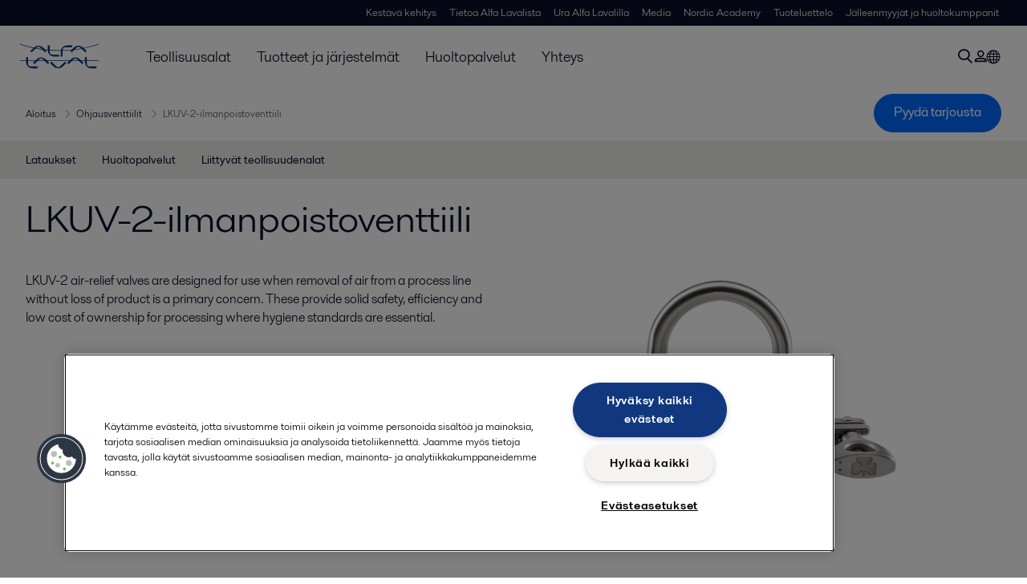

--- FILE ---
content_type: text/html; charset=utf-8
request_url: https://www.alfalaval.fi/tuotteet-ja-jarjestelmat/virtaustekniikka/venttiilit/ohjausventtiilit/lkuv-2-ilmanpoistoventtiili/
body_size: 6869
content:
<!DOCTYPE html>
<html class="desktop not-touch" lang="fi" data-locale="fi">
<head>
    <meta charset="UTF-8">
<meta http-equiv="Cache-Control" content="no-cache, no-store, must-revalidate">
<meta http-equiv="Pragma" content="no-cache">
<meta http-equiv="Expires" content="0">
<meta name="viewport" content="width=device-width, initial-scale=1.0">
        <meta name="referrer" content="strict-origin-when-cross-origin">

    <meta http-equiv="X-UA-Compatible" content="IE=edge">

        <title>LKUV-2-ilmanpoistoventtiili | Alfa Laval</title>

        <meta name="description" content="LKUV-2 air-relief valves are designed for use when removal of air from a process line without loss of product is a primary concern. These provide solid safety, efficiency and low cost of ownership for processing where hygiene standards are essential.">


            <link rel="canonical" href="https://www.alfalaval.fi/tuotteet-ja-jarjestelmat/virtaustekniikka/venttiilit/ohjausventtiilit/lkuv-2-ilmanpoistoventtiili/">

<link rel="alternate" hreflang="bg" href="https://www.alfalaval.bg/products/fluid-handling/valves/control-check-valves/lkuv-2-air-relief-valve/">
<link rel="alternate" hreflang="cs" href="https://www.alfalaval.cz/produkty/doprava-kapalin/ventily/ridici-ventily-zpetne-klapky/lkuv-2-odvzdusnovaci-ventil/">
<link rel="alternate" hreflang="da" href="https://www.alfalaval.dk/produkter-og-losninger/vaskehandtering/ventiler/regulerings-kontrolventiler/lkuv-2-udluftningsventil/">
<link rel="alternate" hreflang="en" href="https://www.alfalaval.com/products/fluid-handling/valves/control-check-valves/lkuv-2-air-relief-valve/">
<link rel="alternate" hreflang="en-au" href="https://www.alfalaval.com.au/products/fluid-handling/valves/control-check-valves/lkuv-2-air-relief-valve/">
<link rel="alternate" hreflang="en-bz" href="https://www.alfalaval.nl/products/fluid-handling/valves/control-check-valves/lkuv-2-air-relief-valve/">
<link rel="alternate" hreflang="en-ca" href="https://www.alfalaval.ca/products/fluid-handling/valves/control-check-valves/lkuv-2-air-relief-valve/">
<link rel="alternate" hreflang="en-gb" href="https://www.alfalaval.co.uk/products/fluid-handling/valves/control-check-valves/lkuv-2-air-relief-valve/">
<link rel="alternate" hreflang="en-in" href="https://www.alfalaval.in/products/fluid-handling/valves/control-check-valves/lkuv-2-air-relief-valve/">
<link rel="alternate" hreflang="en-my" href="https://www.alfalaval.my/products/fluid-handling/valves/control-check-valves/lkuv-2-air-relief-valve/">
<link rel="alternate" hreflang="en-nz" href="https://www.alfalaval.co.nz/products/fluid-handling/valves/control-check-valves/lkuv-2-air-relief-valve/">
<link rel="alternate" hreflang="en-sg" href="https://www.alfalaval.sg/products/fluid-handling/valves/control-check-valves/lkuv-2-air-relief-valve/">
<link rel="alternate" hreflang="en-tt" href="https://www.alfalaval.ae/products/fluid-handling/valves/control-check-valves/lkuv-2-air-relief-valve/">
<link rel="alternate" hreflang="en-us" href="https://www.alfalaval.us/products/fluid-handling/valves/control-check-valves/lkuv-2-air-relief-valve/">
<link rel="alternate" hreflang="en-za" href="https://www.alfalaval.co.za/products/fluid-handling/valves/control-check-valves/lkuv-2-air-relief-valve/">
<link rel="alternate" hreflang="es-cl" href="https://www.alfalaval.lat/productos-y-soluciones/manejo-de-fluidos/valvulas/valvulas-de-control-retencion/valvula-de-desaireacion-lkuv-2/">
<link rel="alternate" hreflang="es-mx" href="https://www.alfalaval.mx/productos-y-soluciones/manejo-de-fluidos/valvulas/valvulas-de-control-retencion/valvula-de-desaireacion-lkuv-2/">
<link rel="alternate" hreflang="es-pa" href="https://www.alfalaval.com.co/productos-y-soluciones/manejo-de-fluidos/valvulas/valvulas-de-control-retencion/valvula-de-desaireacion-lkuv-2/">
<link rel="alternate" hreflang="es-pe" href="https://www.alfalaval.lat/productos-y-soluciones/manejo-de-fluidos/valvulas/valvulas-de-control-retencion/valvula-de-desaireacion-lkuv-2/">
<link rel="alternate" hreflang="es-ve" href="https://www.alfalaval.com.co/productos-y-soluciones/manejo-de-fluidos/valvulas/valvulas-de-control-retencion/valvula-de-desaireacion-lkuv-2/">
<link rel="alternate" hreflang="fi" href="https://www.alfalaval.fi/tuotteet-ja-jarjestelmat/virtaustekniikka/venttiilit/ohjausventtiilit/lkuv-2-ilmanpoistoventtiili/">
<link rel="alternate" hreflang="fr" href="https://www.alfalaval.fr/produits/transfert-des-fluides/vannes/vannes-de-regulation-controle/clapet-de-purge-d-air-lkuv-2/">
<link rel="alternate" hreflang="fr-be" href="https://www.alfalaval.nl/fr-be/produits-et-solutions/transfert-des-fluides/vannes/vannes-de-regulation-controle/clapet-de-purge-d-air-lkuv-2/">
<link rel="alternate" hreflang="fr-ca" href="https://www.alfalaval.ca/fr-ca/produits/transfert-des-fluides/vannes/vannes-de-regulation-controle/clapet-de-purge-d-air-lkuv-2/">
<link rel="alternate" hreflang="hu" href="https://www.alfalaval.hu/termekek/aramlastechnika/szelepek/szabalyozo-ellenorzo-szelepek/lkuv-2-legtelenito-szelep/">
<link rel="alternate" hreflang="id" href="https://www.alfalaval.id/products/fluid-handling/valves/control-check-valves/lkuv-2-air-relief-valve/">
<link rel="alternate" hreflang="it" href="https://www.alfalaval.it/prodotti/movimentazione-dei-fluidi/valvole/valvole-di-controllo-ritegno/valvola-di-sfiato-dell-aria-lkuv-2/">
<link rel="alternate" hreflang="ja" href="https://www.alfalaval.jp/products/fluid-handling/valves/control-check-valves/lkuv-2-air-relief-valve/">
<link rel="alternate" hreflang="ko" href="https://www.alfalaval.kr/products/fluid-handling/valves/control-check-valves/lkuv-2-air-relief-valve/">
<link rel="alternate" hreflang="lt" href="https://www.alfalaval.lt/produktai-ir-sprendimai/skysi-valdymas/votuvai/valdymo-kontroles-voztuvai/lkuv-2-oro-isleidimo-voztuvas/">
<link rel="alternate" hreflang="lv" href="https://www.alfalaval.lv/produkti-un-risinajumi/plusmas-vadiba/varsti/kontroles-varsti/lkuv-2-air-relief-varsts/">
<link rel="alternate" hreflang="nl" href="https://www.alfalaval.nl/nl/producten/vloeistofstroombehandeling/afsluiters/control-check-valves/lkuv-2-air-relief-valve/">
<link rel="alternate" hreflang="no" href="https://www.alfalaval.no/produkter/vaskebehandling/ventiler/regulerings-kontrollventiler/lkuv-2-luftavlastningsventil/">
<link rel="alternate" hreflang="pl" href="https://www.alfalaval.pl/produkty/sterowanie-przeplywami/zawory/zawory-sterujace-zwrotne/lkuv-2-zawor-odpowietrzajacy/">
<link rel="alternate" hreflang="pt" href="https://www.alfalaval.com.br/produtos/manuseio-de-fluidos/valvulas/valvulas-de-retencao-e-controle/lkuv-2-air-relief-valve/">
<link rel="alternate" hreflang="ro" href="https://www.alfalaval.ro/produse/transferul-fluidelor/ventile/ventile-de-control-verificare/ventil-lkuv-2-air-relief/">
<link rel="alternate" hreflang="sk" href="https://www.alfalaval.sk/produkty-a-riesenia/doprava-kvapalin/ventily/riadiace-ventily-spatne-klapky/odvzdusnovaci-ventil-lkuv-2/">
<link rel="alternate" hreflang="sl" href="https://www.alfa-laval.si/proizvodi/ravnanje-s-tekocinami/ventili/krmilni-krmilni-ventili/odzracevalni-ventil-lkuv-2/">
<link rel="alternate" hreflang="sr" href="https://www.alfalaval.rs/proizvodi/upravljanje-fluidima/ventili/kontrolni-nepovratni-ventili/lkuv-2-ventil-za-ispustanje-vazduha/">
<link rel="alternate" hreflang="sv" href="https://www.alfalaval.se/produkter/flodeshantering/ventiler/styr-kontrollventiler/lkuv-2-avluftningsventil/">
<link rel="alternate" hreflang="th" href="https://www.alfalaval.co.th/products/fluid-handling/valves/control-check-valves/lkuv-2-air-relief-valve/">
<link rel="alternate" hreflang="tr" href="https://www.alfalaval.com.tr/urunler/akis-ekipmanlari/vanalar/kontrol-cek-vanalari/lkuv-2-hava-atma-vanasi/">
<link rel="alternate" hreflang="zh-tw" href="https://www.alfalaval.tw/products/fluid-handling/valves/control-check-valves/lkuv-2-air-relief-valve/">
<link rel="alternate" hreflang="x-default" href="https://www.alfalaval.com/products/fluid-handling/valves/control-check-valves/lkuv-2-air-relief-valve/">

    
    <meta prefix="og:http://ogp.me/ns#" property="og:title" content="LKUV-2-ilmanpoistoventtiili"><meta prefix="og:http://ogp.me/ns#" property="og:url" content="https://www.alfalaval.fi/tuotteet-ja-jarjestelmat/virtaustekniikka/venttiilit/ohjausventtiilit/lkuv-2-ilmanpoistoventtiili/"><meta prefix="og:http://ogp.me/ns#" property="og:description" content="LKUV-2 air-relief valves are designed for use when removal of air from a process line without loss of product is a primary concern. These provide solid safety, efficiency and low cost of ownership."><meta prefix="og:http://ogp.me/ns#" property="og:image" content="https://www.alfalaval.fi/globalassets/images/products/fluid-handling/valves/control-valves/control-valves/lkuv_air_relief_valve_640x360.png">

    <link rel="preconnect" href="https://cdn.cookielaw.org/">
<link rel="dns-prefetch" href="https://cdn.cookielaw.org/">

<link rel="preconnect" href="https://assets.adobedtm.com/">
<link rel="dns-prefetch" href="https://assets.adobedtm.com/">

<link rel="preconnect" href="https://www.gstatic.com/">
<link rel="dns-prefetch" href="https://www.gstatic.com/">

<link rel="preconnect" href="https://www.recaptcha.net/">
<link rel="dns-prefetch" href="https://www.recaptcha.net/">

<link href="/dist/main.8e6e795ea203b3b8b9ca.bundle.css" rel="stylesheet">    
<link rel="icon" type="image/png" sizes="16x16" href="/favicon-16x16.png">
<link rel="icon" type="image/png" sizes="32x32" href="/favicon-32x32.png">
<link rel="icon" type="image/png" sizes="48x48" href="/favicon-48x48.png">
<link rel="icon" type="image/png" sizes="64x64" href="/favicon-64x64.png">
<link rel="icon" type="image/png" sizes="128x128" href="/favicon-128x128.png">



    <script>
        window.lang = "fi";
        window.pageId = "14422";
        window.pageType = "PageProductLine";
        window.countryId = "862";
        window.isCorporateSite = false;
         var ua = window.navigator.userAgent;
        var msie = ua.indexOf("MSIE ");
        if (msie > 0 || !!navigator.userAgent.match(/Trident.*rv\:11\./)) {
            var s = document.createElement('script')
            s.src = '/assets/js/pollyfill-ie.js'
            s.async = true
            document.head.appendChild(s)
        }
    </script>
<script defer src="/dist/965.8e6e795ea203b3b8b9ca.bundle.js"></script><script defer src="/dist/main.8e6e795ea203b3b8b9ca.bundle.js"></script>    <!-- OneTrust Cookies Consent Notice start for www.alfalaval.fi -->
<script type="text/javascript" src="https://cdn.cookielaw.org/consent/264d18b7-2461-4c74-94c0-7c9c7f49f37f/OtAutoBlock.js" ></script>
<script src="https://cdn.cookielaw.org/scripttemplates/otSDKStub.js" data-document-language="true" type="text/javascript" charset="UTF-8" data-domain-script="264d18b7-2461-4c74-94c0-7c9c7f49f37f" ></script>
<script type="text/javascript">
function OptanonWrapper() { }
</script>
<!-- OneTrust Cookies Consent Notice end for www.alfalaval.fi -->


<meta name="google-site-verification" content="qSw3EAaFTTWUUgwbDgIS-61hbzHA09Td6WMDUiKzx6E" />

<!-- Adobe Data Collection (Adobe Launch) container -->
<script src=https://assets.adobedtm.com/d5c621d98c60/df93fb6174be/launch-dda8d1b8615d.min.js async></script>

<script> (function(ss,ex){ window.ldfdr=window.ldfdr||function(){(ldfdr._q=ldfdr._q||[]).push([].slice.call(arguments));}; (function(d,s){ fs=d.getElementsByTagName(s)[0]; function ce(src){ var cs=d.createElement(s); cs.src=src; cs.async=1; fs.parentNode.insertBefore(cs,fs); }; ce('https://sc.lfeeder.com/lftracker_v1_'+ss+(ex?'_'+ex:'')+'.js'); })(document,'script'); })('kn9Eq4R996j7RlvP'); </script>




<!-- GTM data layer -->
<script>
  // Defined variables below to use those for marketo hidden field population, product model datalayer
  var business_unit = 'hfh'; var division = 'fandw'; var sub_application = ''; var page_category = 'products,fluid handling,valves,control/check valves,lkuv-2 air-relief valve';
  var dataLayer = window.dataLayer = window.dataLayer || []; dataLayer.push({ event: "page_view", site: "finland", page_type: 'products', division: 'fandw', energy: 'false', fandw: 'true', marine: 'false', business_unit: 'hfh', sub_application: '', page_category: 'products,fluid handling,valves,control/check valves,lkuv-2 air-relief valve', campaign_tag: 'lkuv2airreliefvalve alcleanup fwdcleanup', last_publish_date: '27.11.2023 21.22.34' }, { originalLocation: document.location.protocol + "//" + document.location.hostname + document.location.pathname + document.location.search });
</script>





    

    <script type="text/javascript">
window.translations = {"searchAjaxServerErrorMessage":{"translation":"Palvelinvirhe, yritä myöhemmin uudelleen."},"searchLoadMoreCategoryResults":{"translation":"Näytä lisää {{category}} tuloksia"},"searchHeadingItemsFound":{"translation":"kohdetta löytyi."},"searchHeadingResultsFor":{"translation":"Hae tuloksia"},"optgroupBack":{"translation":"Takaisin"},"PreviousMonth":{"translation":"Edellinen kuukausi"},"NextMonth":{"translation":"Seuraava kuukausi"},"January":{"translation":"Tammikuu"},"February":{"translation":"Helmikuu"},"March":{"translation":"Maaliskuu"},"April":{"translation":"Huhtikuu"},"May":{"translation":"Toukokuu"},"June":{"translation":"Kesäkuu"},"July":{"translation":"Heinäkuu"},"August":{"translation":"Elokuu"},"September":{"translation":"Syyskuu"},"October":{"translation":"Lokakuu"},"November":{"translation":"Marraskuu"},"December":{"translation":"Joulukuu"},"Sunday":{"translation":"Sunnuntai"},"Monday":{"translation":"Maanantai"},"Tuesday":{"translation":"Tiistai"},"Wednesday":{"translation":"Keskiviikko"},"Thursday":{"translation":"Torstai"},"Friday":{"translation":"Perjantai"},"Saturday":{"translation":"Lauantai"},"Sun":{"translation":"Su"},"Mon":{"translation":"Ma"},"Tue":{"translation":"Ti"},"Wed":{"translation":"Ke"},"Thu":{"translation":"To"},"Fri":{"translation":"Pe"},"Sat":{"translation":"La"}};

    </script>
    
    
<script type="text/javascript">var appInsights=window.appInsights||function(config){function t(config){i[config]=function(){var t=arguments;i.queue.push(function(){i[config].apply(i,t)})}}var i={config:config},u=document,e=window,o="script",s="AuthenticatedUserContext",h="start",c="stop",l="Track",a=l+"Event",v=l+"Page",r,f;setTimeout(function(){var t=u.createElement(o);t.src=config.url||"https://js.monitor.azure.com/scripts/a/ai.0.js";u.getElementsByTagName(o)[0].parentNode.appendChild(t)});try{i.cookie=u.cookie}catch(y){}for(i.queue=[],r=["Event","Exception","Metric","PageView","Trace","Dependency"];r.length;)t("track"+r.pop());return t("set"+s),t("clear"+s),t(h+a),t(c+a),t(h+v),t(c+v),t("flush"),config.disableExceptionTracking||(r="onerror",t("_"+r),f=e[r],e[r]=function(config,t,u,e,o){var s=f&&f(config,t,u,e,o);return s!==!0&&i["_"+r](config,t,u,e,o),s}),i}({instrumentationKey:"dcc7b387-c062-44c7-9f04-a1e3a5481ab6",sdkExtension:"a"});window.appInsights=appInsights;appInsights.queue&&appInsights.queue.length===0&&appInsights.trackPageView();</script></head>


<body class=" l-site">
    



    <div id="requestcontact" class="request-modal"></div>
    <div id="webshop" class="request-modal"></div>

    <div id="header" class="l-header with-breadcrumbs with-in-page-nav">
        

<div class="l-header-sticky-wrapper" id="l-header-sticky-wrapper">
    <div class="l-header-sticky offset-top">
        <div class="l-header-top-bar">
            <div class="l-header-container-specialmenu">
                <div class="l-flex-items"></div>
                <div class="l-flex-items center">
                    <div class="c-top-menu loading"></div>
                </div>
            </div>
        </div>


        <div class="l-header-main">
            <div class="l-header-container loading">
                <div class="l-header-main-left">
                </div>
                <div class="l-header-main-brand">
                    <a class="header-logo-primary">
                        <img src="/ui/css/img/logo-alfalaval.svg" alt="Alfa Laval" height="100px" width="100px"></img>
                    </a>
                </div>

                <div class="l-header-main-right">
                    <div class="l-header-main-menu"></div>
                </div>
            </div>
        </div>
            <div class="c-headerbar">
                <div class="c-headerbar-container loading">
                    <div>
                        <div class="c-breadcrumb">
                            <div class="c-breadcrumb-container"></div>
                            <div class="c-headerbar-social"></div>
                        </div>
                    </div>
                </div>
            </div>
                    <div class="c-in-page-nav loading"></div>

    </div>

</div>

    </div>
    <div class="overlay"></div>

    <section class="page-content l-page">
        

<div data-to-be-optimized="true">
    


<div class="l-page-product-line">
    <div class="l-content">
        <div class="l-section l-section-100">
            <div class="c-in-page-nav ">
                <div class="c-in-page-nav-swiper swiper-container">
<ul class="c-in-page-nav-list swiper-wrapper">
                <li class="c-in-page-nav-list-item swiper-slide">
                    <a href="#Nav-Documents">Lataukset</a>
                </li>
                <li class="c-in-page-nav-list-item swiper-slide">
                    <a href="#Nav-RelatedServices">Huoltopalvelut</a>
                </li>
                <li class="c-in-page-nav-list-item swiper-slide">
                    <a href="#Nav-RelatedIndustries">Liittyv&#228;t teollisuudenalat</a>
                </li>
    
</ul>
                </div>

                <div class="c-in-page-nav-button is-next is-hidden"></div>
                <div class="c-in-page-nav-button is-prev is-hidden"></div>
            </div>
        </div>
    </div>
    <div class="l-content is-bound">
    <div class="l-section l-section-100 flex-order-2">
        <div class="l-section l-section-100 l-section-padding">
                <h1 class="al-break-word">LKUV-2-ilmanpoistoventtiili</h1>
        </div>
    </div>
    <div class="l-section l-section-50 flex-order-3">
        <div class="l-section l-section-100 l-section-padding">
            
            <p>LKUV-2 air-relief valves are designed for use when removal of air from a process line without loss of product is a primary concern. These provide solid safety, efficiency and low cost of ownership for processing where hygiene standards are essential.</p>
        </div>
    </div>
    <div class="l-section l-section-50 flex-order-1">
            <div class="l-section l-section-100 l-section-padding img-no-paddiing">
                <div class="c-block-title-banner-new">
                    <img src="https://www.alfalaval.fi/globalassets/images/products/fluid-handling/valves/control-valves/control-valves/lkuv_air_relief_valve_640x360.png" class="fixie-block" alt="Air relief valve" height="360" width="640"/>
                </div>
            </div>
    </div>

    </div>


    

    <div class="l-content">

        <div class="l-section l-section-100">
            <div id="RelatedTabs"></div>
        </div>
    </div>

    <!--content area-->
    <!--old template-->
    <section>
        <div class="l-content l-page-center">
                <div class="l-section l-section-block l-section-main">
                    <div class="wysiwyg">
                        <h3>Reliable air relief valve</h3>
<p>Alfa Laval LKUV-2 air-relief valves are automatic double-seat valves engineered to relieve excess air in industrial processing lines, thus preventing the negative effects of air entrainment. Vertically installed, LKUV-2 air-relief valves are ideal for use on the top of a pipeline or container or before a pump inlet, where the removal of air is required to maintain design pressure conditions.</p>
<h3>Improved processing efficiency</h3>
<p>LKUV-2 air-relief valves help improve processing efficiency. By preventing air entrainment, the valves contribute to product integrity, energy efficiency and protection of pipelines and pump stations against the effects of pressure surges and water hammer.</p>
<h3>LKUV-2 air-relief valve range</h3>
<p>With a sturdy, bright finish stainless steel construction, the standard range of Alfa Laval LKUV-2 air-relief valves is available in various dimensions to meet most requirements. These valves are designed for maximum product pressure of 10 bar and temperatures up to 90°C (194°F).</p>
<p>For more information, please refer to Documentation below.</p>
                    </div>
                </div>
            <div class="l-section l-section-side"><div class="l-section l-section-100 l-section-padding" id="ref53000">

<div class="c-block">
        <h4 class="c-panelblock-header blueline">Product Benefits</h4>
            <div class="wysiwyg">
            <ul>
<li><span>Improve processing efficiency</span></li>
<li><span><span>Stainless steel construction</span></span></li>
<li>Reliable air relief valve</li>
</ul>
        </div>
    </div></div><div class="l-section l-section-100 l-section-padding" id="ref24591"><div class="lc-container">
<div data-industry="" class="c-lc-item">
    <a href="/teollisuusalat/elintarvike--meijeri--ja-panimoteollisuus/elintarvikkeiden-jalostus/hygienic-food-equipment/" class="c-lc-item-link">
        <div class="c-lc-item-wrap">
            <div class="c-lc-item-gradient wrapperimgie">


                <img src="https://www.alfalaval.fi/globalassets/images/industries/food-and-water/food-dairy-and-beverage/food/food-focus-640x360.jpg" loading="lazy" alt="Food focus 640x360" width="640" height="360"/>
                <div class="c-info-box">
                    <div class="c-info-box-arrow"></div>
                    <div class="c-info-box-text">
                        <p class="c-info-box-header">Tulevaisuuden elintarvikkeiden edellytykset</p>
                        <p class="c-info-box-content">Alfa Lavalin hygieenisiss&#228; tuotteissa hyv&#228; suorituskyky yhdistyy herkki&#228; ainesosia suojaavaan hell&#228;varaiseen k&#228;sittelyyn.</p>
                    </div>
                </div>
            </div>
            <div class="c-lc-item-image-text">
                <h4 class="c-lc-item-image-text-heading">Tulevaisuuden elintarvikkeet</h4>
            </div>
        </div>
    </a>
</div>
</div></div><div class="l-section l-section-100 l-section-padding" id="ref66180">

<div class="c-block">
        <h4 class="c-panelblock-header blueline">Tuoteluettelo</h4>
            <div class="wysiwyg">
            <p><a title="Close at hand" href="/link/1dabad0b2e0540daa64b364d853f56e0.aspx"><img loading="lazy" style="display: block; margin-left: auto; margin-right: auto;" src="/link/edf849c6c7054a21889154f3492e2013.aspx" alt="" width="133" height="199" /></a></p>
<p><strong><strong>Viimeisin Close at hand -luettelon verkkoversio &nbsp;</strong>&nbsp;</strong></p>
<p><a class="list-link" title="Close at hand" href="https://hygienicfluidhandling-catalogue.alfalaval.com/">Tutustu Close at hand -luetteloon</a></p>
        </div>
    </div></div></div>
        </div>
    </section>
    
        <section class="l-content-gray">
            <div class="l-content l-page-center">
                <div class="l-section l-section-100 l-section-block">
                    <div class="wysiwyg">
                        <h2>Toiminto</h2>
                    </div>
                </div>
                <div class="l-section l-section-100">
                    <div class="l-content is-bound"><div class="l-section l-section-50 l-section-padding" id="ref14424"><div class="wysiwyg"><div class="hrz-left-content-zone">
<div>
<h3 class="hrz-title-H1">Construction</h3>
</div>
<div>
<p>The automatic air relief valve consists of an upper valve body, lower valve body with welding stub, seal ring and polypropylene ball. The relief valve air body is assembled by means of a clamp.</p>
<h3>Operating principle</h3>
<p>These automatic double-seat air relief valves have a lightweight, freely moving polypropylene ball that closes against the upper or lower seat, depending on pressure conditions.</p>
<p>When air pressure increases, the ball is forced off its seat, allowing excess air pressure to be vented to the atmosphere. When pressure is equalized, the ball is reseated on the lower valve seat, thus closing the valve.</p>
<h3>Options</h3>
<ul>
<li>Seal ring in NBR (Buna N) or FPM (SFY)</li>
</ul>
</div>
</div></div></div><div class="l-section l-section-50 l-section-padding" id="ref52993"><div class="wysiwyg"><h3>Reliable air relief valve</h3>
<p>Alfa Laval LKUV-2 air relief valves are automatic double-seat valves engineered to relieve excess air in industrial processing lines, thus preventing the negative effects of air entrainment. Vertically installed, LKUV-2 automatic air relief valve are ideal for use on the top of a pipeline or container or before a pump inlet, where the removal of air is required to maintain design pressure conditions.</p>
<h3>Improved processing efficiency</h3>
<p>LKUV-2 automatic air release valve help improve processing efficiency. By preventing air entrainment, the valves contribute to product integrity, energy efficiency and protection of pipelines and pump stations against the effects of pressure surges and water hammer.</p>
<h3>LKUV-2 air relief valve range</h3>
<p>With a sturdy, bright finish stainless steel construction, the standard range of Alfa Laval LKUV-2 air-relief valves is available in various dimensions to meet most requirements. These valves are designed for maximum product pressure of 10 bar and temperatures up to 90&deg;C (194&deg;F).</p>
<p>For more information, please refer to Documentation below.</p></div></div></div>
                </div>
            </div>
        </section>
    <div></div>

</div>
</div>
    </section>

    <div id="footer" class="l-footer-area"></div>

    
    
<noscript>
	<img src="/util/LiveMonitor/Tracking/Index?contentId=14422&amp;languageId=fi" alt="" style="display:none" />
</noscript>

<script type="text/javascript" src="/ClientResources/Scripts/native.history.js"></script>
<script type="text/javascript" src="/ClientResources/Scripts/find.js"></script>
<script type="text/javascript">
void(function(){
    var tUrl = "/util/LiveMonitor/Tracking/Index?contentId=14422&languageId=fi";
    
    tUrl += (tUrl.indexOf("?") > 0 ? "&" : "?");
    var tUrl1 = tUrl + "r=" + Math.random() + "&referrer=" + escape(document.referrer);
    document.write("<img id='LiveMonTransparentImage' src='" + tUrl1 + "' alt='' width='1' height='1'/>");

    
    
    
    window.onpageshow = function (ev) {
        if (ev && ev.persisted){
            document.getElementById("LiveMonTransparentImage").src = tUrl + "r=" + Math.random() + "&referrer=" + escape(document.referrer);
        }
    }
}());
</script>
<script type="text/javascript">
if(typeof FindApi === 'function'){var api = new FindApi();api.setApplicationUrl('/');api.setServiceApiBaseUrl('/find_v2/');api.processEventFromCurrentUri();api.bindWindowEvents();api.bindAClickEvent();api.sendBufferedEvents();}
</script>

    
    
    




<script type="text/javascript" src="/ui/js/modules/EpiForms.js?v=1027105432"></script>

</body>
</html>

--- FILE ---
content_type: text/css
request_url: https://www.alfalaval.fi/dist/main.8e6e795ea203b3b8b9ca.bundle.css
body_size: 36098
content:
.swiper-container{list-style:none;margin:0 auto;overflow:hidden;padding:0;position:relative;z-index:1}.swiper-container-no-flexbox .swiper-slide{float:left}.swiper-container-vertical>.swiper-wrapper{-webkit-box-orient:vertical;-webkit-box-direction:normal;-webkit-flex-direction:column;-ms-flex-direction:column;flex-direction:column}.swiper-wrapper{-webkit-box-sizing:content-box;box-sizing:content-box;display:-webkit-box;display:-webkit-flex;display:-ms-flexbox;display:flex;height:100%;position:relative;-webkit-transition-property:-webkit-transform;transition-property:-webkit-transform;-o-transition-property:transform;transition-property:transform;transition-property:transform,-webkit-transform;width:100%;z-index:1}.swiper-container-android .swiper-slide,.swiper-wrapper{-webkit-transform:translateZ(0);transform:translateZ(0)}.swiper-container-multirow>.swiper-wrapper{-webkit-flex-wrap:wrap;-ms-flex-wrap:wrap;flex-wrap:wrap}.swiper-container-free-mode>.swiper-wrapper{margin:0 auto;-webkit-transition-timing-function:ease-out;-o-transition-timing-function:ease-out;transition-timing-function:ease-out}.swiper-slide{-ms-flex-negative:0;-webkit-flex-shrink:0;flex-shrink:0;height:100%;position:relative;-webkit-transition-property:-webkit-transform;transition-property:-webkit-transform;-o-transition-property:transform;transition-property:transform;transition-property:transform,-webkit-transform;width:100%}.swiper-invisible-blank-slide{visibility:hidden}.swiper-container-autoheight,.swiper-container-autoheight .swiper-slide{height:auto}.swiper-container-autoheight .swiper-wrapper{-webkit-box-align:start;-ms-flex-align:start;-webkit-align-items:flex-start;align-items:flex-start;-webkit-transition-property:height,-webkit-transform;transition-property:height,-webkit-transform;-o-transition-property:transform,height;transition-property:transform,height;transition-property:transform,height,-webkit-transform}.swiper-container-3d{-webkit-perspective:1200px;perspective:1200px}.swiper-container-3d .swiper-cube-shadow,.swiper-container-3d .swiper-slide,.swiper-container-3d .swiper-slide-shadow-bottom,.swiper-container-3d .swiper-slide-shadow-left,.swiper-container-3d .swiper-slide-shadow-right,.swiper-container-3d .swiper-slide-shadow-top,.swiper-container-3d .swiper-wrapper{-webkit-transform-style:preserve-3d;transform-style:preserve-3d}.swiper-container-3d .swiper-slide-shadow-bottom,.swiper-container-3d .swiper-slide-shadow-left,.swiper-container-3d .swiper-slide-shadow-right,.swiper-container-3d .swiper-slide-shadow-top{height:100%;left:0;pointer-events:none;position:absolute;top:0;width:100%;z-index:10}.swiper-container-3d .swiper-slide-shadow-left{background-image:-webkit-gradient(linear,right top,left top,from(rgba(0,0,0,.5)),to(transparent));background-image:-webkit-linear-gradient(right,rgba(0,0,0,.5),transparent);background-image:-o-linear-gradient(right,rgba(0,0,0,.5),transparent);background-image:linear-gradient(270deg,rgba(0,0,0,.5),transparent)}.swiper-container-3d .swiper-slide-shadow-right{background-image:-webkit-gradient(linear,left top,right top,from(rgba(0,0,0,.5)),to(transparent));background-image:-webkit-linear-gradient(left,rgba(0,0,0,.5),transparent);background-image:-o-linear-gradient(left,rgba(0,0,0,.5),transparent);background-image:linear-gradient(90deg,rgba(0,0,0,.5),transparent)}.swiper-container-3d .swiper-slide-shadow-top{background-image:-webkit-gradient(linear,left bottom,left top,from(rgba(0,0,0,.5)),to(transparent));background-image:-webkit-linear-gradient(bottom,rgba(0,0,0,.5),transparent);background-image:-o-linear-gradient(bottom,rgba(0,0,0,.5),transparent);background-image:linear-gradient(0deg,rgba(0,0,0,.5),transparent)}.swiper-container-3d .swiper-slide-shadow-bottom{background-image:-webkit-gradient(linear,left top,left bottom,from(rgba(0,0,0,.5)),to(transparent));background-image:-webkit-linear-gradient(top,rgba(0,0,0,.5),transparent);background-image:-o-linear-gradient(top,rgba(0,0,0,.5),transparent);background-image:linear-gradient(180deg,rgba(0,0,0,.5),transparent)}.swiper-container-wp8-horizontal,.swiper-container-wp8-horizontal>.swiper-wrapper{-ms-touch-action:pan-y;touch-action:pan-y}.swiper-container-wp8-vertical,.swiper-container-wp8-vertical>.swiper-wrapper{-ms-touch-action:pan-x;touch-action:pan-x}.swiper-button-next,.swiper-button-prev{background-position:50%;background-repeat:no-repeat;background-size:27px 44px;cursor:pointer;height:44px;margin-top:-22px;position:absolute;top:50%;width:27px;z-index:10}.swiper-button-next.swiper-button-disabled,.swiper-button-prev.swiper-button-disabled{cursor:auto;opacity:.35;pointer-events:none}.swiper-button-prev,.swiper-container-rtl .swiper-button-next{background-image:url("data:image/svg+xml;charset=utf-8,%3Csvg xmlns='http://www.w3.org/2000/svg' viewBox='0 0 27 44'%3E%3Cpath d='M0 22 22 0l2.1 2.1L4.2 22l19.9 19.9L22 44 0 22z' fill='%23007aff'/%3E%3C/svg%3E");left:10px;right:auto}.swiper-button-next,.swiper-container-rtl .swiper-button-prev{background-image:url("data:image/svg+xml;charset=utf-8,%3Csvg xmlns='http://www.w3.org/2000/svg' viewBox='0 0 27 44'%3E%3Cpath d='M27 22 5 44l-2.1-2.1L22.8 22 2.9 2.1 5 0l22 22z' fill='%23007aff'/%3E%3C/svg%3E");left:auto;right:10px}.swiper-button-prev.swiper-button-white,.swiper-container-rtl .swiper-button-next.swiper-button-white{background-image:url("data:image/svg+xml;charset=utf-8,%3Csvg xmlns='http://www.w3.org/2000/svg' viewBox='0 0 27 44'%3E%3Cpath d='M0 22 22 0l2.1 2.1L4.2 22l19.9 19.9L22 44 0 22z' fill='%23fff'/%3E%3C/svg%3E")}.swiper-button-next.swiper-button-white,.swiper-container-rtl .swiper-button-prev.swiper-button-white{background-image:url("data:image/svg+xml;charset=utf-8,%3Csvg xmlns='http://www.w3.org/2000/svg' viewBox='0 0 27 44'%3E%3Cpath d='M27 22 5 44l-2.1-2.1L22.8 22 2.9 2.1 5 0l22 22z' fill='%23fff'/%3E%3C/svg%3E")}.swiper-button-prev.swiper-button-black,.swiper-container-rtl .swiper-button-next.swiper-button-black{background-image:url("data:image/svg+xml;charset=utf-8,%3Csvg xmlns='http://www.w3.org/2000/svg' viewBox='0 0 27 44'%3E%3Cpath d='M0 22 22 0l2.1 2.1L4.2 22l19.9 19.9L22 44 0 22z'/%3E%3C/svg%3E")}.swiper-button-next.swiper-button-black,.swiper-container-rtl .swiper-button-prev.swiper-button-black{background-image:url("data:image/svg+xml;charset=utf-8,%3Csvg xmlns='http://www.w3.org/2000/svg' viewBox='0 0 27 44'%3E%3Cpath d='M27 22 5 44l-2.1-2.1L22.8 22 2.9 2.1 5 0l22 22z'/%3E%3C/svg%3E")}.swiper-button-lock{display:none}.swiper-pagination{position:absolute;text-align:center;-webkit-transform:translateZ(0);transform:translateZ(0);-webkit-transition:opacity .3s;-o-transition:opacity .3s;transition:opacity .3s;z-index:10}.swiper-pagination.swiper-pagination-hidden{opacity:0}.swiper-container-horizontal>.swiper-pagination-bullets,.swiper-pagination-custom,.swiper-pagination-fraction{bottom:10px;left:0;width:100%}.swiper-pagination-bullets-dynamic{font-size:0;overflow:hidden}.swiper-pagination-bullets-dynamic .swiper-pagination-bullet{position:relative;-webkit-transform:scale(.33);-ms-transform:scale(.33);transform:scale(.33)}.swiper-pagination-bullets-dynamic .swiper-pagination-bullet-active{-webkit-transform:scale(1);-ms-transform:scale(1);transform:scale(1)}.swiper-pagination-bullets-dynamic .swiper-pagination-bullet-active-prev{-webkit-transform:scale(.66);-ms-transform:scale(.66);transform:scale(.66)}.swiper-pagination-bullets-dynamic .swiper-pagination-bullet-active-prev-prev{-webkit-transform:scale(.33);-ms-transform:scale(.33);transform:scale(.33)}.swiper-pagination-bullets-dynamic .swiper-pagination-bullet-active-next{-webkit-transform:scale(.66);-ms-transform:scale(.66);transform:scale(.66)}.swiper-pagination-bullets-dynamic .swiper-pagination-bullet-active-next-next{-webkit-transform:scale(.33);-ms-transform:scale(.33);transform:scale(.33)}.swiper-pagination-bullet{background:#000;border-radius:100%;display:inline-block;height:8px;opacity:.2;width:8px}button.swiper-pagination-bullet{-webkit-appearance:none;-moz-appearance:none;appearance:none;border:none;-webkit-box-shadow:none;box-shadow:none;margin:0;padding:0}.swiper-pagination-clickable .swiper-pagination-bullet{cursor:pointer}.swiper-pagination-bullet-active{background:#007aff;opacity:1}.swiper-container-vertical>.swiper-pagination-bullets{right:10px;top:50%;-webkit-transform:translate3d(0,-50%,0);transform:translate3d(0,-50%,0)}.swiper-container-vertical>.swiper-pagination-bullets .swiper-pagination-bullet{display:block;margin:6px 0}.swiper-container-vertical>.swiper-pagination-bullets.swiper-pagination-bullets-dynamic{top:50%;-webkit-transform:translateY(-50%);-ms-transform:translateY(-50%);transform:translateY(-50%);width:8px}.swiper-container-vertical>.swiper-pagination-bullets.swiper-pagination-bullets-dynamic .swiper-pagination-bullet{display:inline-block;-webkit-transition:top .2s,-webkit-transform .2s;transition:top .2s,-webkit-transform .2s;-o-transition:transform .2s,top .2s;transition:transform .2s,top .2s;transition:transform .2s,top .2s,-webkit-transform .2s}.swiper-container-horizontal>.swiper-pagination-bullets .swiper-pagination-bullet{margin:0 4px}.swiper-container-horizontal>.swiper-pagination-bullets.swiper-pagination-bullets-dynamic{left:50%;-webkit-transform:translateX(-50%);-ms-transform:translateX(-50%);transform:translateX(-50%);white-space:nowrap}.swiper-container-horizontal>.swiper-pagination-bullets.swiper-pagination-bullets-dynamic .swiper-pagination-bullet{-webkit-transition:left .2s,-webkit-transform .2s;transition:left .2s,-webkit-transform .2s;-o-transition:transform .2s,left .2s;transition:transform .2s,left .2s;transition:transform .2s,left .2s,-webkit-transform .2s}.swiper-container-horizontal.swiper-container-rtl>.swiper-pagination-bullets-dynamic .swiper-pagination-bullet{-webkit-transition:right .2s,-webkit-transform .2s;transition:right .2s,-webkit-transform .2s;-o-transition:transform .2s,right .2s;transition:transform .2s,right .2s;transition:transform .2s,right .2s,-webkit-transform .2s}.swiper-pagination-progressbar{background:rgba(0,0,0,.25);position:absolute}.swiper-pagination-progressbar .swiper-pagination-progressbar-fill{background:#007aff;height:100%;left:0;position:absolute;top:0;-webkit-transform:scale(0);-ms-transform:scale(0);transform:scale(0);-webkit-transform-origin:left top;-ms-transform-origin:left top;transform-origin:left top;width:100%}.swiper-container-rtl .swiper-pagination-progressbar .swiper-pagination-progressbar-fill{-webkit-transform-origin:right top;-ms-transform-origin:right top;transform-origin:right top}.swiper-container-horizontal>.swiper-pagination-progressbar{height:4px;left:0;top:0;width:100%}.swiper-container-vertical>.swiper-pagination-progressbar{height:100%;left:0;top:0;width:4px}.swiper-pagination-white .swiper-pagination-bullet-active{background:#fff}.swiper-pagination-progressbar.swiper-pagination-white{background:hsla(0,0%,100%,.25)}.swiper-pagination-progressbar.swiper-pagination-white .swiper-pagination-progressbar-fill{background:#fff}.swiper-pagination-black .swiper-pagination-bullet-active{background:#000}.swiper-pagination-progressbar.swiper-pagination-black{background:rgba(0,0,0,.25)}.swiper-pagination-progressbar.swiper-pagination-black .swiper-pagination-progressbar-fill{background:#000}.swiper-pagination-lock{display:none}.swiper-scrollbar{background:rgba(0,0,0,.1);border-radius:10px;position:relative;-ms-touch-action:none}.swiper-container-horizontal>.swiper-scrollbar{bottom:3px;height:5px;left:1%;position:absolute;width:98%;z-index:50}.swiper-container-vertical>.swiper-scrollbar{height:98%;position:absolute;right:3px;top:1%;width:5px;z-index:50}.swiper-scrollbar-drag{background:rgba(0,0,0,.5);border-radius:10px;height:100%;left:0;position:relative;top:0;width:100%}.swiper-scrollbar-cursor-drag{cursor:move}.swiper-scrollbar-lock{display:none}.swiper-zoom-container{-webkit-box-pack:center;-ms-flex-pack:center;-webkit-box-align:center;-ms-flex-align:center;-webkit-align-items:center;align-items:center;display:-webkit-box;display:-webkit-flex;display:-ms-flexbox;display:flex;height:100%;-webkit-justify-content:center;justify-content:center;text-align:center;width:100%}.swiper-zoom-container>canvas,.swiper-zoom-container>img,.swiper-zoom-container>svg{max-height:100%;max-width:100%;-o-object-fit:contain;object-fit:contain}.swiper-slide-zoomed{cursor:move}.swiper-lazy-preloader{-webkit-animation:swiper-preloader-spin 1s steps(12) infinite;animation:swiper-preloader-spin 1s steps(12) infinite;height:42px;left:50%;margin-left:-21px;margin-top:-21px;position:absolute;top:50%;-webkit-transform-origin:50%;-ms-transform-origin:50%;transform-origin:50%;width:42px;z-index:10}.swiper-lazy-preloader:after{background-image:url("data:image/svg+xml;charset=utf-8,%3Csvg viewBox='0 0 120 120' xmlns='http://www.w3.org/2000/svg' xmlns:xlink='http://www.w3.org/1999/xlink'%3E%3Cdefs%3E%3Cpath id='a' stroke='%236c6c6c' stroke-width='11' stroke-linecap='round' d='M60 7v20'/%3E%3C/defs%3E%3Cuse xlink:href='%23a' opacity='.27'/%3E%3Cuse xlink:href='%23a' opacity='.27' transform='rotate(30 60 60)'/%3E%3Cuse xlink:href='%23a' opacity='.27' transform='rotate(60 60 60)'/%3E%3Cuse xlink:href='%23a' opacity='.27' transform='rotate(90 60 60)'/%3E%3Cuse xlink:href='%23a' opacity='.27' transform='rotate(120 60 60)'/%3E%3Cuse xlink:href='%23a' opacity='.27' transform='rotate(150 60 60)'/%3E%3Cuse xlink:href='%23a' opacity='.37' transform='rotate(180 60 60)'/%3E%3Cuse xlink:href='%23a' opacity='.46' transform='rotate(210 60 60)'/%3E%3Cuse xlink:href='%23a' opacity='.56' transform='rotate(240 60 60)'/%3E%3Cuse xlink:href='%23a' opacity='.66' transform='rotate(270 60 60)'/%3E%3Cuse xlink:href='%23a' opacity='.75' transform='rotate(300 60 60)'/%3E%3Cuse xlink:href='%23a' opacity='.85' transform='rotate(330 60 60)'/%3E%3C/svg%3E");background-position:50%;background-repeat:no-repeat;background-size:100%;content:"";display:block;height:100%;width:100%}.swiper-lazy-preloader-white:after{background-image:url("data:image/svg+xml;charset=utf-8,%3Csvg viewBox='0 0 120 120' xmlns='http://www.w3.org/2000/svg' xmlns:xlink='http://www.w3.org/1999/xlink'%3E%3Cdefs%3E%3Cpath id='a' stroke='%23fff' stroke-width='11' stroke-linecap='round' d='M60 7v20'/%3E%3C/defs%3E%3Cuse xlink:href='%23a' opacity='.27'/%3E%3Cuse xlink:href='%23a' opacity='.27' transform='rotate(30 60 60)'/%3E%3Cuse xlink:href='%23a' opacity='.27' transform='rotate(60 60 60)'/%3E%3Cuse xlink:href='%23a' opacity='.27' transform='rotate(90 60 60)'/%3E%3Cuse xlink:href='%23a' opacity='.27' transform='rotate(120 60 60)'/%3E%3Cuse xlink:href='%23a' opacity='.27' transform='rotate(150 60 60)'/%3E%3Cuse xlink:href='%23a' opacity='.37' transform='rotate(180 60 60)'/%3E%3Cuse xlink:href='%23a' opacity='.46' transform='rotate(210 60 60)'/%3E%3Cuse xlink:href='%23a' opacity='.56' transform='rotate(240 60 60)'/%3E%3Cuse xlink:href='%23a' opacity='.66' transform='rotate(270 60 60)'/%3E%3Cuse xlink:href='%23a' opacity='.75' transform='rotate(300 60 60)'/%3E%3Cuse xlink:href='%23a' opacity='.85' transform='rotate(330 60 60)'/%3E%3C/svg%3E")}@-webkit-keyframes swiper-preloader-spin{to{-webkit-transform:rotate(1turn);transform:rotate(1turn)}}@keyframes swiper-preloader-spin{to{-webkit-transform:rotate(1turn);transform:rotate(1turn)}}.swiper-container .swiper-notification{left:0;opacity:0;pointer-events:none;position:absolute;top:0;z-index:-1000}.swiper-container-fade.swiper-container-free-mode .swiper-slide{-webkit-transition-timing-function:ease-out;-o-transition-timing-function:ease-out;transition-timing-function:ease-out}.swiper-container-fade .swiper-slide{pointer-events:none;-webkit-transition-property:opacity;-o-transition-property:opacity;transition-property:opacity}.swiper-container-fade .swiper-slide .swiper-slide{pointer-events:none}.swiper-container-fade .swiper-slide-active,.swiper-container-fade .swiper-slide-active .swiper-slide-active{pointer-events:auto}.swiper-container-cube{overflow:visible}.swiper-container-cube .swiper-slide{-webkit-backface-visibility:hidden;backface-visibility:hidden;height:100%;pointer-events:none;-webkit-transform-origin:0 0;-ms-transform-origin:0 0;transform-origin:0 0;visibility:hidden;width:100%;z-index:1}.swiper-container-cube .swiper-slide .swiper-slide{pointer-events:none}.swiper-container-cube.swiper-container-rtl .swiper-slide{-webkit-transform-origin:100% 0;-ms-transform-origin:100% 0;transform-origin:100% 0}.swiper-container-cube .swiper-slide-active,.swiper-container-cube .swiper-slide-active .swiper-slide-active{pointer-events:auto}.swiper-container-cube .swiper-slide-active,.swiper-container-cube .swiper-slide-next,.swiper-container-cube .swiper-slide-next+.swiper-slide,.swiper-container-cube .swiper-slide-prev{pointer-events:auto;visibility:visible}.swiper-container-cube .swiper-slide-shadow-bottom,.swiper-container-cube .swiper-slide-shadow-left,.swiper-container-cube .swiper-slide-shadow-right,.swiper-container-cube .swiper-slide-shadow-top{-webkit-backface-visibility:hidden;backface-visibility:hidden;z-index:0}.swiper-container-cube .swiper-cube-shadow{background:#000;bottom:0;-webkit-filter:blur(50px);filter:blur(50px);height:100%;left:0;opacity:.6;position:absolute;width:100%;z-index:0}.swiper-container-flip{overflow:visible}.swiper-container-flip .swiper-slide{-webkit-backface-visibility:hidden;backface-visibility:hidden;pointer-events:none;z-index:1}.swiper-container-flip .swiper-slide .swiper-slide{pointer-events:none}.swiper-container-flip .swiper-slide-active,.swiper-container-flip .swiper-slide-active .swiper-slide-active{pointer-events:auto}.swiper-container-flip .swiper-slide-shadow-bottom,.swiper-container-flip .swiper-slide-shadow-left,.swiper-container-flip .swiper-slide-shadow-right,.swiper-container-flip .swiper-slide-shadow-top{-webkit-backface-visibility:hidden;backface-visibility:hidden;z-index:0}.swiper-container-coverflow .swiper-wrapper{-ms-perspective:1200px}@keyframes HorizontalLoading{0%{background-position:0 50%}50%{background-position:100% 50%}to{background-position:0 50%}}.c-tag-group-panel .c-tag-group-panel-title,.wysiwyg{margin:0 auto;padding:2rem 0 0}.c-tag-group-panel .no-padding.c-tag-group-panel-title,.wysiwyg.no-padding{padding:0}.c-tag-group-panel .c-tag-group-panel-title .intro-text,.wysiwyg .intro-text{font-size:20px;font-weight:300;line-height:1.45;margin-top:0}.c-tag-group-panel .c-tag-group-panel-title .intro-text:first-child,.wysiwyg .intro-text:first-child{margin-top:1rem}.c-tag-group-panel .c-tag-group-panel-title hr,.wysiwyg hr{margin-bottom:40px;margin-top:40px}.c-tag-group-panel .c-tag-group-panel-title p,.wysiwyg p{color:#0b1128;font-size:1rem;font-weight:400;line-height:1.45;padding:1rem 0 0}.c-tag-group-panel .c-tag-group-panel-title p a:not([class*=button]),.wysiwyg p a:not([class*=button]),.wysiwyg p a:visited:not([class*=button]){color:#0068ff;text-decoration:underline;text-underline-offset:1px}.c-tag-group-panel .c-tag-group-panel-title p:last-of-type,.wysiwyg p:last-of-type{padding-bottom:0}.c-tag-group-panel .c-tag-group-panel-title p+div,.wysiwyg p+div{padding-top:1rem}.c-tag-group-panel .c-tag-group-panel-title p strong,.wysiwyg p strong{color:inherit;font-size:16px;font-weight:700;line-height:inherit}.c-tag-group-panel .c-tag-group-panel-title a,.wysiwyg a{color:#0068ff;font-size:16px;font-weight:inherit;line-height:1.45}.c-tag-group-panel .c-tag-group-panel-title a[class*=button],.wysiwyg a[class*=button]{font-weight:500}.c-tag-group-panel .c-tag-group-panel-title a:visited,.wysiwyg a:visited{color:#0068ff}.c-tag-group-panel .c-tag-group-panel-title img,.wysiwyg img{height:auto;max-width:100%;width:auto}.c-tag-group-panel .c-tag-group-panel-title iframe,.wysiwyg iframe{border:1px solid #f5f3f2;border-radius:3px;max-height:335px;max-width:100%}.c-tag-group-panel .c-tag-group-panel-title ul,.wysiwyg ul{margin:0 0 8px;padding-left:0;padding-right:16px}.c-tag-group-panel .c-tag-group-panel-title ul li,.wysiwyg ul li{color:#0b1128;display:block;font-size:16px;font-weight:400;line-height:28px;margin:8px 0;padding-left:24px;position:relative;text-align:left}.c-tag-group-panel .c-tag-group-panel-title ul li:before,.wysiwyg ul li:before{color:#0b1128;content:"·";font-size:65px;left:0;line-height:1rem;position:absolute}.c-tag-group-panel .c-tag-group-panel-title ul.link-list li,.wysiwyg ul.link-list li{padding-left:1.5rem}.c-tag-group-panel .c-tag-group-panel-title ul.link-list li:before,.wysiwyg ul.link-list li:before{color:#0b1128;content:"";font-family:ALicons;font-size:1.6rem;top:-.15em}.c-tag-group-panel .c-tag-group-panel-title ul.link-list li a,.wysiwyg ul.link-list li a{color:#0a0f2b}.c-tag-group-panel .c-tag-group-panel-title ul.link-list li a:hover,.wysiwyg ul.link-list li a:hover{color:#0b1128}.c-tag-group-panel .c-tag-group-panel-title h1,.wysiwyg h1{font-weight:400;line-height:1.1;padding:0}.c-tag-group-panel .c-tag-group-panel-title h2,.wysiwyg h2{color:#0b1128;font-size:2rem;font-weight:400;line-height:1.2;margin-bottom:1rem}.c-tag-group-panel .c-tag-group-panel-title h3,.wysiwyg h3{color:#0b1128;font-size:1.5rem;font-weight:400;line-height:1.3;margin:0;padding:1.5rem 0 0}.c-tag-group-panel .c-tag-group-panel-title h3 strong,.wysiwyg h3 strong{font-weight:700}.c-tag-group-panel .c-tag-group-panel-title h3+h3,.wysiwyg h3+h3{padding-top:.3em}.c-tag-group-panel .c-tag-group-panel-title h4:first-child,.wysiwyg h4:first-child{padding-top:0}.c-tag-group-panel .c-tag-group-panel-title h5,.wysiwyg h5{font-size:1.2rem;font-weight:700;line-height:1.3}.c-tag-group-panel .c-tag-group-panel-title .al-earth,.c-tag-group-panel .c-tag-group-panel-title .al-sun,.c-tag-group-panel .c-tag-group-panel-title .al-water,.wysiwyg .al-earth,.wysiwyg .al-sun,.wysiwyg .al-water{background-color:transparent;border-top:1px solid #0b1128;padding:.7rem 0!important}.c-tag-group-panel .is-sidebar.c-tag-group-panel-title hr,.wysiwyg.is-sidebar hr{margin-bottom:20px;margin-top:20px}.c-tag-group-panel .c-tag-group-panel-title blockquote,.wysiwyg blockquote{box-sizing:border-box;font-size:1.2rem;line-height:1.6;margin:2rem 1rem 2rem 0;padding-left:2rem;position:relative}.c-tag-group-panel .c-tag-group-panel-title blockquote:after,.wysiwyg blockquote:after{color:#fc3;content:"”";font-size:5.2rem;font-weight:300;left:0;line-height:0;position:absolute;top:2rem}.c-tag-group-panel .c-tag-group-panel-title .doc-link,.wysiwyg .doc-link{color:#0b1128}.c-tag-group-panel .c-tag-group-panel-title .doc-link:before,.wysiwyg .doc-link:before{color:#cdc9c5;content:"";display:inline-block;font-family:ALicons;font-size:14px;margin-right:6px}.c-tag-group-panel .c-tag-group-panel-title .c-tag-group-panel-title>:first-child,.c-tag-group-panel .c-tag-group-panel-title .wysiwyg>:first-child,.c-tag-group-panel .wysiwyg .c-tag-group-panel-title>:first-child,.wysiwyg .c-tag-group-panel .c-tag-group-panel-title>:first-child,.wysiwyg .wysiwyg>:first-child{margin-top:0;padding-top:0}.c-tag-group-panel .c-tag-group-panel-title .c-tag-group-panel-title>:last-child,.c-tag-group-panel .c-tag-group-panel-title .wysiwyg>:last-child,.c-tag-group-panel .wysiwyg .c-tag-group-panel-title>:last-child,.wysiwyg .c-tag-group-panel .c-tag-group-panel-title>:last-child,.wysiwyg .wysiwyg>:last-child{margin-bottom:0;padding-bottom:0}.news-article{padding:0;word-break:break-word}.news-article pre{font-family:inherit;white-space:pre-wrap}.news-article p{line-height:normal;margin:revert;padding:0}.news-article p a{color:blue}.news-article p a:visited{color:#551a8b}.news-article p strong{font-weight:700;line-height:normal}.news-article ul{list-style:disc;margin:0;padding-left:revert}.news-article ul li{display:list-item;line-height:normal;margin:revert;padding-left:revert}.news-article ul li:before{display:none}.news-article h1{font-weight:300}.news-article h2{color:#0b1128;font-size:32px}.news-article h2,.news-article h3,.news-article h4{font-weight:300;line-height:normal;margin:revert;padding:0}.news-article h3{color:#0b1128}.news-article table{border-bottom:0;border-top:0;line-height:normal}.news-article table td{padding:0}.align-left,.c-tag-group-panel .c-tag-group-panel-title .align-left,.wysiwyg .align-left{float:left;padding-bottom:.7rem;padding-right:2.1rem;padding-top:.34rem}.align-right,.c-tag-group-panel .c-tag-group-panel-title .align-right,.wysiwyg .align-right{float:right;padding-bottom:.7rem;padding-left:2.1rem;padding-top:.34rem}.c-tag-group-panel .c-tag-group-panel-title img.align-left,.c-tag-group-panel .c-tag-group-panel-title img.align-right,.wysiwyg img.align-left,.wysiwyg img.align-right,img.align-left,img.align-right{max-width:100%;width:auto}img.align-center{display:block;margin:auto;padding-bottom:.7rem;padding-top:.7rem}#links-archive h3{font-size:1rem!important;margin:0;padding-bottom:.5rem;padding-top:1rem}.c-tag-group-panel .c-tag-group-panel-title>:first-child,.wysiwyg>:first-child{margin-top:0;padding-top:0}@media screen and (max-width:800px){.c-tag-group-panel .c-tag-group-panel-title h1,.wysiwyg h1{font-size:2.2rem;padding:1em 0 .8em}.c-tag-group-panel .c-tag-group-panel-title h2,.wysiwyg h2{color:#0b1128;font-size:1.6rem;font-weight:100;margin:0;padding:1em 0 .5em}.c-tag-group-panel .c-tag-group-panel-title h3,.wysiwyg h3{color:#0b1128;font-size:1.4rem;margin:0;padding:1em 0 .5em}.c-tag-group-panel .c-tag-group-panel-title h4,.wysiwyg h4{font-size:1.1rem;font-weight:700;margin:0;padding:.9rem 0 .7em}.c-tag-group-panel .c-tag-group-panel-title iframe,.wysiwyg iframe{height:315px;width:100%}.c-tag-group-panel .c-tag-group-panel-title img.align-left,.c-tag-group-panel .c-tag-group-panel-title img.align-right,.wysiwyg img.align-left,.wysiwyg img.align-right{display:block;float:none;margin:1rem auto 2rem;padding:0}.c-tag-group-panel .c-tag-group-panel-title .video-unit,.wysiwyg .video-unit{height:0;padding-bottom:56.25%;position:relative;width:100%}.c-tag-group-panel .c-tag-group-panel-title h4.intro-text,.c-tag-group-panel .c-tag-group-panel-title p.intro-text,.wysiwyg h4.intro-text,.wysiwyg p.intro-text{font-size:1.4rem;line-height:1.4em;padding:.5em 0 1em}}.contact-item{color:#3c3c3c;font-size:1.4rem;line-height:1.65}.contact-item.sidebar ul{margin-left:0}.contact-item.sidebar hr{margin-bottom:20px;margin-top:20px}.contact-item hr{margin-bottom:40px;margin-top:40px}.contact-item>:first-child{margin-top:0;padding-top:0}.contact-item>:first-child li{margin-top:0}.contact-item.info-box-content ul{margin:1rem 0 1rem .5rem}.contact-item strong{font-weight:700}.contact-item .clearfix:after{clear:both}.contact-item p{font-size:1.4rem;line-height:1.45;padding:.75rem 0}.contact-item h1{font-size:4.8rem;font-weight:100;line-height:1.2;padding:.4em 0}.contact-item h2{font-size:3.6rem;padding:.8em 0 .4em}.contact-item h2,.contact-item h3{color:#0b1128;font-weight:300;line-height:1.3}.contact-item h3{font-size:2.2rem;padding:1em 0 .4em}.contact-item h4{font-size:1.5rem;font-weight:700;line-height:1.3;padding:1em 0 .25em}.contact-item em{font-style:italic}.contact-item a{color:#4456af}.contact-item a:hover{color:#3c3c3c;text-decoration:underline}.contact-item a.list-link{display:inline-block;padding-left:1.2rem;position:relative}.contact-item a.list-link:before{color:#3c3c3c;content:"";display:block;font-family:ALicons;font-size:1.6rem;left:0;position:absolute;top:-.1em}.contact-item a.list-link:hover{text-decoration:underline}.contact-item a.doc-link{display:inline-block;padding-left:1.3rem;position:relative}.contact-item a.doc-link:before{content:"";display:block;font-family:ALicons;font-size:14px;height:1em;left:0;position:absolute;width:1rem}.contact-item .intro-text{font-size:1.8rem;line-height:1.45}.contact-item blockquote{-moz-box-sizing:border-box;-webkit-box-sizing:border-box;box-sizing:border-box;font-size:1.6rem;margin:4rem 2rem 4rem 0;padding-left:4rem;position:relative;vertical-align:top}.contact-item blockquote:after{color:#fc3;content:"”";font-family:Roboto,sans-serif;font-size:7.2rem;font-weight:300;left:0;line-height:0;position:absolute;top:3rem}.contact-item.wysiwyg-footer a{color:#545869;text-decoration:none}.contact-item.wysiwyg-footer a:hover{color:#3c3c3c;text-decoration:underline}.contact-item.wysiwyg-footer p{padding:.35em 0}.contact-item ol{counter-reset:item;margin:2rem 0 2rem 1rem}.contact-item ol li{color:#3c3c3c;display:block;font-size:1.4rem;line-height:1.65;list-style-type:none;margin:.75em 0;padding-left:2rem;position:relative}.contact-item ol li:before{color:#545869;content:counter(item) ". ";counter-increment:item;font-family:arial,sans-serif;font-family:roboto;font-size:1em;left:0;position:absolute;top:0}.contact-item ul{margin:2rem 0 2rem 1rem}.contact-item ul li{color:#3c3c3c;display:block;font-family:roboto;line-height:28px;list-style-type:none;margin:.75em 0;padding-left:2rem;position:relative}.contact-item ul li:before{color:#545869;content:"·";font-family:roboto,arial,sans-serif;font-size:1.45em;left:0;position:absolute}.contact-item ul.link-list li{padding-left:1.5rem}.contact-item ul.link-list li:before{color:#3c3c3c;content:"";font-family:ALicons;font-size:1.6rem;top:-.15em}.contact-item ul.link-list li a{color:#4456af}.contact-item ul.link-list li a:hover{color:#3c3c3c}.contact-item.sidebar-list-circle ul{margin:3rem 0}.contact-item.sidebar-list-circle.inverted li{color:#fff}.contact-item.sidebar-list-circle.inverted li:before{color:#a79c95}.contact-item.sidebar-list-circle.callout li:before{color:#fc3}.contact-item.plus p{font-size:1.6rem}.contact-item.plus p.intro-text{font-size:2.4rem;text-indent:0}.contact-item.plus h1{font-size:6.2rem}.contact-item.plus h2{font-size:4.6rem}.contact-item.plus h3{font-size:3.2rem}.contact-item.plus h4{font-size:2.2rem}.contact-item .align-right{float:right;padding-bottom:1rem;padding-left:3rem;padding-top:.5em}.contact-item .align-left{float:left;padding-bottom:1rem;padding-right:3rem;padding-top:.5em}.contact-item .align-center{display:block;margin-left:auto;margin-right:auto;padding-bottom:1rem;padding-top:1rem}.contact-item table{border-bottom:1px solid #0b1128;border-collapse:collapse;border-spacing:0;border-top:1px solid #0b1128;color:#0b1128;display:table;text-align:left}.contact-item table th{padding:1rem 1.5rem}.contact-item table td{padding:.6rem 1.5rem}.contact-item .zebra tr:nth-child(2n){background-color:#f5f3f2}.contact-item .zebra tr:nth-child(odd){background-color:#fff}.contact-item label{display:inline-block;margin-right:10px}.contact-item .orientationVertical label{display:block;padding-bottom:3px;padding-top:3px}.contact-item form{font-size:1.4rem;line-height:1.6}.contact-item form table{border:0}.contact-item form table td{padding:1rem 0}.contact-item.info-box-content a,.contact-item.info-box-content h1,.contact-item.info-box-content h2,.contact-item.info-box-content h3,.contact-item.info-box-content h4,.contact-item.info-box-content li,.contact-item.info-box-content p,.contact-item.info-box-content span{color:#fff}.contact-item .clearfix:after,.contact-item .clearfix:before{content:"";display:table}.contact-item h1,.contact-item h2,.contact-item h3,.contact-item h4,.contact-item p{color:#0b1128}.contact-item h5,.contact-item h6{font-size:1.4rem;font-weight:700;line-height:1.3;padding:1em 0 .25em}.contact-item.plus h5,.contact-item.plus h6{font-size:1.8rem}.contact-item th,.contact-item thead{background:#cdc9c5;font-family:sans-serif;font-weight:700}.contact-item input[type=checkbox],.contact-item input[type=radio]{margin-right:1rem}.contact-item form table .input-select-wrapper ol,.contact-item form table .input-select-wrapper ul{margin:0}.contact-item form table .input-select-wrapper li:before,.contact-item form table .input-select-wrapper ol:before,.contact-item form table .input-select-wrapper ul:before{content:none}input,select,textarea{background-color:#fff;border:1px solid #e6e3df;border-radius:3px;box-sizing:border-box;color:#0b1128;font-size:16px;margin:4px 0;padding:4px 8px;width:100%}input:focus,select:focus,textarea:focus{border-color:#0b1128;box-shadow:0 0 4px #cdc9c5}input[placeholder]{color:#545869}@media screen and (max-width:480px){input{width:100%}}input[type=checkbox],input[type=radio]{width:auto}input:-webkit-autofill{-webkit-text-fill-color:#0b1128;border:1px solid #000500;transition:background-color 5000s ease-in-out 0s}*{-moz-box-sizing:border-box;-webkit-box-sizing:border-box}body,p{margin:0;padding:0}ul{list-style:none}fieldset{border:none;margin:unset;padding:unset}img{height:auto;overflow:hidden;width:100%}iframe{max-width:100%}hr{background-color:#cdc9c5;border:none;clear:both;height:1px}b,hr{margin:0}b{border:0;font-size:100%;font:inherit;padding:0;vertical-align:baseline}@font-face{font-family:AlfaLaval;font-style:normal;font-weight:400;src:url(/dist/3149148a7c24ba6ef0e1.woff2) format("woff2")}@font-face{font-family:AlfaLaval;font-style:normal;font-weight:500;src:url(/dist/1ef48d9f4daaa4821a46.woff2) format("woff2")}@font-face{font-family:AlfaLaval;font-style:normal;font-weight:800;src:url(/dist/b04615fdb77ecb6c135f.woff2) format("woff2")}*{-webkit-font-smoothing:antialiased}.font-light-xs-lh-120{font-size:12px;font-weight:300;line-height:1.2}.font-light-xs-lh-140{font-size:12px;font-weight:300;line-height:1.4}.font-light-xs-lh-150{font-size:12px;font-weight:300;line-height:1.5}.font-light-xs-lh-117{font-size:12px;font-weight:300;line-height:1.17}.font-light-xs-lh-175{font-size:12px;font-weight:300;line-height:1.75}.font-light-sm-lh-120{font-size:14px;font-weight:300;line-height:1.2}.font-light-sm-lh-140{font-size:14px;font-weight:300;line-height:1.4}.font-light-sm-lh-150{font-size:14px;font-weight:300;line-height:1.5}.font-light-sm-lh-117{font-size:14px;font-weight:300;line-height:1.17}.font-light-sm-lh-175{font-size:14px;font-weight:300;line-height:1.75}.font-light-md-lh-120{font-size:16px;font-weight:300;line-height:1.2}.font-light-md-lh-140{font-size:16px;font-weight:300;line-height:1.4}.font-light-md-lh-150{font-size:16px;font-weight:300;line-height:1.5}.font-light-md-lh-117{font-size:16px;font-weight:300;line-height:1.17}.font-light-md-lh-175{font-size:16px;font-weight:300;line-height:1.75}.font-light-lg-lh-120{font-size:18px;font-weight:300;line-height:1.2}.font-light-lg-lh-140{font-size:18px;font-weight:300;line-height:1.4}.font-light-lg-lh-150{font-size:18px;font-weight:300;line-height:1.5}.font-light-lg-lh-117{font-size:18px;font-weight:300;line-height:1.17}.font-light-lg-lh-175{font-size:18px;font-weight:300;line-height:1.75}.font-light-x-lg-lh-120{font-size:20px;font-weight:300;line-height:1.2}.font-light-x-lg-lh-140{font-size:20px;font-weight:300;line-height:1.4}.font-light-x-lg-lh-150{font-size:20px;font-weight:300;line-height:1.5}.font-light-x-lg-lh-117{font-size:20px;font-weight:300;line-height:1.17}.font-light-x-lg-lh-175{font-size:20px;font-weight:300;line-height:1.75}.font-light-xx-lg-lh-120{font-size:24px;font-weight:300;line-height:1.2}.font-light-xx-lg-lh-140{font-size:24px;font-weight:300;line-height:1.4}.font-light-xx-lg-lh-150{font-size:24px;font-weight:300;line-height:1.5}.font-light-xx-lg-lh-117{font-size:24px;font-weight:300;line-height:1.17}.font-light-xx-lg-lh-175{font-size:24px;font-weight:300;line-height:1.75}.font-light-jumbo-lh-120{font-size:32px;font-weight:300;line-height:1.2}.font-light-jumbo-lh-140{font-size:32px;font-weight:300;line-height:1.4}.font-light-jumbo-lh-150{font-size:32px;font-weight:300;line-height:1.5}.font-light-jumbo-lh-117{font-size:32px;font-weight:300;line-height:1.17}.font-light-jumbo-lh-175{font-size:32px;font-weight:300;line-height:1.75}.font-light-Giant-lh-120{font-size:40px;font-weight:300;line-height:1.2}.font-light-Giant-lh-140{font-size:40px;font-weight:300;line-height:1.4}.font-light-Giant-lh-150{font-size:40px;font-weight:300;line-height:1.5}.font-light-Giant-lh-117{font-size:40px;font-weight:300;line-height:1.17}.font-light-Giant-lh-175{font-size:40px;font-weight:300;line-height:1.75}.font-light-Mega-lh-120{font-size:42px;font-weight:300;line-height:1.2}.font-light-Mega-lh-140{font-size:42px;font-weight:300;line-height:1.4}.font-light-Mega-lh-150{font-size:42px;font-weight:300;line-height:1.5}.font-light-Mega-lh-117{font-size:42px;font-weight:300;line-height:1.17}.font-light-Mega-lh-175{font-size:42px;font-weight:300;line-height:1.75}.font-light-Ultra-lh-120{font-size:48px;font-weight:300;line-height:1.2}.font-light-Ultra-lh-140{font-size:48px;font-weight:300;line-height:1.4}.font-light-Ultra-lh-150{font-size:48px;font-weight:300;line-height:1.5}.font-light-Ultra-lh-117{font-size:48px;font-weight:300;line-height:1.17}.font-light-Ultra-lh-175{font-size:48px;font-weight:300;line-height:1.75}.font-medium-xs-lh-120{font-size:12px;font-weight:400;line-height:1.2}.font-medium-xs-lh-140{font-size:12px;font-weight:400;line-height:1.4}.font-medium-xs-lh-150{font-size:12px;font-weight:400;line-height:1.5}.font-medium-xs-lh-117{font-size:12px;font-weight:400;line-height:1.17}.font-medium-xs-lh-175{font-size:12px;font-weight:400;line-height:1.75}.font-medium-sm-lh-120{font-size:14px;font-weight:400;line-height:1.2}.font-medium-sm-lh-140{font-size:14px;font-weight:400;line-height:1.4}.font-medium-sm-lh-150{font-size:14px;font-weight:400;line-height:1.5}.font-medium-sm-lh-117{font-size:14px;font-weight:400;line-height:1.17}.font-medium-sm-lh-175{font-size:14px;font-weight:400;line-height:1.75}.font-medium-md-lh-120{font-size:16px;font-weight:400;line-height:1.2}.font-medium-md-lh-140{font-size:16px;font-weight:400;line-height:1.4}.font-medium-md-lh-150{font-size:16px;font-weight:400;line-height:1.5}.font-medium-md-lh-117{font-size:16px;font-weight:400;line-height:1.17}.font-medium-md-lh-175{font-size:16px;font-weight:400;line-height:1.75}.font-medium-lg-lh-120{font-size:18px;font-weight:400;line-height:1.2}.font-medium-lg-lh-140{font-size:18px;font-weight:400;line-height:1.4}.font-medium-lg-lh-150{font-size:18px;font-weight:400;line-height:1.5}.font-medium-lg-lh-117{font-size:18px;font-weight:400;line-height:1.17}.font-medium-lg-lh-175{font-size:18px;font-weight:400;line-height:1.75}.font-medium-x-lg-lh-120{font-size:20px;font-weight:400;line-height:1.2}.font-medium-x-lg-lh-140{font-size:20px;font-weight:400;line-height:1.4}.font-medium-x-lg-lh-150{font-size:20px;font-weight:400;line-height:1.5}.font-medium-x-lg-lh-117{font-size:20px;font-weight:400;line-height:1.17}.font-medium-x-lg-lh-175{font-size:20px;font-weight:400;line-height:1.75}.font-medium-xx-lg-lh-120{font-size:24px;font-weight:400;line-height:1.2}.font-medium-xx-lg-lh-140{font-size:24px;font-weight:400;line-height:1.4}.font-medium-xx-lg-lh-150{font-size:24px;font-weight:400;line-height:1.5}.font-medium-xx-lg-lh-117{font-size:24px;font-weight:400;line-height:1.17}.font-medium-xx-lg-lh-175{font-size:24px;font-weight:400;line-height:1.75}.font-medium-jumbo-lh-120{font-size:32px;font-weight:400;line-height:1.2}.font-medium-jumbo-lh-140{font-size:32px;font-weight:400;line-height:1.4}.font-medium-jumbo-lh-150{font-size:32px;font-weight:400;line-height:1.5}.font-medium-jumbo-lh-117{font-size:32px;font-weight:400;line-height:1.17}.font-medium-jumbo-lh-175{font-size:32px;font-weight:400;line-height:1.75}.font-medium-Giant-lh-120{font-size:40px;font-weight:400;line-height:1.2}.font-medium-Giant-lh-140{font-size:40px;font-weight:400;line-height:1.4}.font-medium-Giant-lh-150{font-size:40px;font-weight:400;line-height:1.5}.font-medium-Giant-lh-117{font-size:40px;font-weight:400;line-height:1.17}.font-medium-Giant-lh-175{font-size:40px;font-weight:400;line-height:1.75}.font-medium-Mega-lh-120{font-size:42px;font-weight:400;line-height:1.2}.font-medium-Mega-lh-140{font-size:42px;font-weight:400;line-height:1.4}.font-medium-Mega-lh-150{font-size:42px;font-weight:400;line-height:1.5}.font-medium-Mega-lh-117{font-size:42px;font-weight:400;line-height:1.17}.font-medium-Mega-lh-175{font-size:42px;font-weight:400;line-height:1.75}.font-medium-Ultra-lh-120{font-size:48px;font-weight:400;line-height:1.2}.font-medium-Ultra-lh-140{font-size:48px;font-weight:400;line-height:1.4}.font-medium-Ultra-lh-150{font-size:48px;font-weight:400;line-height:1.5}.font-medium-Ultra-lh-117{font-size:48px;font-weight:400;line-height:1.17}.font-medium-Ultra-lh-175{font-size:48px;font-weight:400;line-height:1.75}.font-semibold-xs-lh-120{font-size:12px;font-weight:500;line-height:1.2}.font-semibold-xs-lh-140{font-size:12px;font-weight:500;line-height:1.4}.font-semibold-xs-lh-150{font-size:12px;font-weight:500;line-height:1.5}.font-semibold-xs-lh-117{font-size:12px;font-weight:500;line-height:1.17}.font-semibold-xs-lh-175{font-size:12px;font-weight:500;line-height:1.75}.font-semibold-sm-lh-120{font-size:14px;font-weight:500;line-height:1.2}.font-semibold-sm-lh-140{font-size:14px;font-weight:500;line-height:1.4}.font-semibold-sm-lh-150{font-size:14px;font-weight:500;line-height:1.5}.font-semibold-sm-lh-117{font-size:14px;font-weight:500;line-height:1.17}.font-semibold-sm-lh-175{font-size:14px;font-weight:500;line-height:1.75}.font-semibold-md-lh-120{font-size:16px;font-weight:500;line-height:1.2}.font-semibold-md-lh-140{font-size:16px;font-weight:500;line-height:1.4}.font-semibold-md-lh-150{font-size:16px;font-weight:500;line-height:1.5}.font-semibold-md-lh-117{font-size:16px;font-weight:500;line-height:1.17}.font-semibold-md-lh-175{font-size:16px;font-weight:500;line-height:1.75}.font-semibold-lg-lh-120{font-size:18px;font-weight:500;line-height:1.2}.font-semibold-lg-lh-140{font-size:18px;font-weight:500;line-height:1.4}.font-semibold-lg-lh-150{font-size:18px;font-weight:500;line-height:1.5}.font-semibold-lg-lh-117{font-size:18px;font-weight:500;line-height:1.17}.font-semibold-lg-lh-175{font-size:18px;font-weight:500;line-height:1.75}.font-semibold-x-lg-lh-120{font-size:20px;font-weight:500;line-height:1.2}.font-semibold-x-lg-lh-140{font-size:20px;font-weight:500;line-height:1.4}.font-semibold-x-lg-lh-150{font-size:20px;font-weight:500;line-height:1.5}.font-semibold-x-lg-lh-117{font-size:20px;font-weight:500;line-height:1.17}.font-semibold-x-lg-lh-175{font-size:20px;font-weight:500;line-height:1.75}.font-semibold-xx-lg-lh-120{font-size:24px;font-weight:500;line-height:1.2}.font-semibold-xx-lg-lh-140{font-size:24px;font-weight:500;line-height:1.4}.font-semibold-xx-lg-lh-150{font-size:24px;font-weight:500;line-height:1.5}.font-semibold-xx-lg-lh-117{font-size:24px;font-weight:500;line-height:1.17}.font-semibold-xx-lg-lh-175{font-size:24px;font-weight:500;line-height:1.75}.font-semibold-jumbo-lh-120{font-size:32px;font-weight:500;line-height:1.2}.font-semibold-jumbo-lh-140{font-size:32px;font-weight:500;line-height:1.4}.font-semibold-jumbo-lh-150{font-size:32px;font-weight:500;line-height:1.5}.font-semibold-jumbo-lh-117{font-size:32px;font-weight:500;line-height:1.17}.font-semibold-jumbo-lh-175{font-size:32px;font-weight:500;line-height:1.75}.font-semibold-Giant-lh-120{font-size:40px;font-weight:500;line-height:1.2}.font-semibold-Giant-lh-140{font-size:40px;font-weight:500;line-height:1.4}.font-semibold-Giant-lh-150{font-size:40px;font-weight:500;line-height:1.5}.font-semibold-Giant-lh-117{font-size:40px;font-weight:500;line-height:1.17}.font-semibold-Giant-lh-175{font-size:40px;font-weight:500;line-height:1.75}.font-semibold-Mega-lh-120{font-size:42px;font-weight:500;line-height:1.2}.font-semibold-Mega-lh-140{font-size:42px;font-weight:500;line-height:1.4}.font-semibold-Mega-lh-150{font-size:42px;font-weight:500;line-height:1.5}.font-semibold-Mega-lh-117{font-size:42px;font-weight:500;line-height:1.17}.font-semibold-Mega-lh-175{font-size:42px;font-weight:500;line-height:1.75}.font-semibold-Ultra-lh-120{font-size:48px;font-weight:500;line-height:1.2}.font-semibold-Ultra-lh-140{font-size:48px;font-weight:500;line-height:1.4}.font-semibold-Ultra-lh-150{font-size:48px;font-weight:500;line-height:1.5}.font-semibold-Ultra-lh-117{font-size:48px;font-weight:500;line-height:1.17}.font-semibold-Ultra-lh-175{font-size:48px;font-weight:500;line-height:1.75}.font-bold-xs-lh-120{font-size:12px;font-weight:700;line-height:1.2}.font-bold-xs-lh-140{font-size:12px;font-weight:700;line-height:1.4}.font-bold-xs-lh-150{font-size:12px;font-weight:700;line-height:1.5}.font-bold-xs-lh-117{font-size:12px;font-weight:700;line-height:1.17}.font-bold-xs-lh-175{font-size:12px;font-weight:700;line-height:1.75}.font-bold-sm-lh-120{font-size:14px;font-weight:700;line-height:1.2}.font-bold-sm-lh-140{font-size:14px;font-weight:700;line-height:1.4}.font-bold-sm-lh-150{font-size:14px;font-weight:700;line-height:1.5}.font-bold-sm-lh-117{font-size:14px;font-weight:700;line-height:1.17}.font-bold-sm-lh-175{font-size:14px;font-weight:700;line-height:1.75}.font-bold-md-lh-120{font-size:16px;font-weight:700;line-height:1.2}.font-bold-md-lh-140{font-size:16px;font-weight:700;line-height:1.4}.font-bold-md-lh-150{font-size:16px;font-weight:700;line-height:1.5}.font-bold-md-lh-117{font-size:16px;font-weight:700;line-height:1.17}.font-bold-md-lh-175{font-size:16px;font-weight:700;line-height:1.75}.font-bold-lg-lh-120{font-size:18px;font-weight:700;line-height:1.2}.font-bold-lg-lh-140{font-size:18px;font-weight:700;line-height:1.4}.font-bold-lg-lh-150{font-size:18px;font-weight:700;line-height:1.5}.font-bold-lg-lh-117{font-size:18px;font-weight:700;line-height:1.17}.font-bold-lg-lh-175{font-size:18px;font-weight:700;line-height:1.75}.font-bold-x-lg-lh-120{font-size:20px;font-weight:700;line-height:1.2}.font-bold-x-lg-lh-140{font-size:20px;font-weight:700;line-height:1.4}.font-bold-x-lg-lh-150{font-size:20px;font-weight:700;line-height:1.5}.font-bold-x-lg-lh-117{font-size:20px;font-weight:700;line-height:1.17}.font-bold-x-lg-lh-175{font-size:20px;font-weight:700;line-height:1.75}.font-bold-xx-lg-lh-120{font-size:24px;font-weight:700;line-height:1.2}.font-bold-xx-lg-lh-140{font-size:24px;font-weight:700;line-height:1.4}.font-bold-xx-lg-lh-150{font-size:24px;font-weight:700;line-height:1.5}.font-bold-xx-lg-lh-117{font-size:24px;font-weight:700;line-height:1.17}.font-bold-xx-lg-lh-175{font-size:24px;font-weight:700;line-height:1.75}.font-bold-jumbo-lh-120{font-size:32px;font-weight:700;line-height:1.2}.font-bold-jumbo-lh-140{font-size:32px;font-weight:700;line-height:1.4}.font-bold-jumbo-lh-150{font-size:32px;font-weight:700;line-height:1.5}.font-bold-jumbo-lh-117{font-size:32px;font-weight:700;line-height:1.17}.font-bold-jumbo-lh-175{font-size:32px;font-weight:700;line-height:1.75}.font-bold-Giant-lh-120{font-size:40px;font-weight:700;line-height:1.2}.font-bold-Giant-lh-140{font-size:40px;font-weight:700;line-height:1.4}.font-bold-Giant-lh-150{font-size:40px;font-weight:700;line-height:1.5}.font-bold-Giant-lh-117{font-size:40px;font-weight:700;line-height:1.17}.font-bold-Giant-lh-175{font-size:40px;font-weight:700;line-height:1.75}.font-bold-Mega-lh-120{font-size:42px;font-weight:700;line-height:1.2}.font-bold-Mega-lh-140{font-size:42px;font-weight:700;line-height:1.4}.font-bold-Mega-lh-150{font-size:42px;font-weight:700;line-height:1.5}.font-bold-Mega-lh-117{font-size:42px;font-weight:700;line-height:1.17}.font-bold-Mega-lh-175{font-size:42px;font-weight:700;line-height:1.75}.font-bold-Ultra-lh-120{font-size:48px;font-weight:700;line-height:1.2}.font-bold-Ultra-lh-140{font-size:48px;font-weight:700;line-height:1.4}.font-bold-Ultra-lh-150{font-size:48px;font-weight:700;line-height:1.5}.font-bold-Ultra-lh-117{font-size:48px;font-weight:700;line-height:1.17}.font-bold-Ultra-lh-175{font-size:48px;font-weight:700;line-height:1.75}body{background-color:#fff;color:#0b1128;font-size:16px}body,button{font-family:AlfaLaval,Roboto,sans-serif}a{color:#0b1128;text-decoration:none}a.white-color{color:#fff}a:hover{text-decoration:none}p{color:#0b1128;font-size:16px;line-height:1.45;text-align:left}h1{font-size:48px;margin:0}h1,h2{color:#0b1128;font-weight:400}h2{font-size:32px;line-height:1.2;padding:.75rem 0}h3{color:#0b1128;font-size:24px}h3,h4{font-weight:400}h4{font-size:20px;line-height:1.45;margin:16px 0 0}h1,h2,h3,h4,h5{text-wrap:pretty}a,a:visited{color:#0b1128;font-size:16px;line-height:1.75;text-decoration:none}a:hover,a:visited:hover{text-decoration:underline}label,label.c-radio-button-container,legend{color:#0b1128}table{line-height:1.75}@font-face{font-display:swap;font-family:ALicons;font-style:normal;font-weight:400;src:url(/dist/ca7d26945b5524fd3ad7.eot?urrue0);src:url(/dist/ca7d26945b5524fd3ad7.eot?#iefixurrue0) format("embedded-opentype"),url(/dist/3dd282b14af66096c935.woff?urrue0) format("woff"),url(/dist/e6333531f393eb711dba.ttf?urrue0) format("truetype"),url(/dist/ae21d30a434ced785de1.svg?urrue0#ALicons) format("svg")}[class*=" icon-"],[class^=icon-]{speak:none;-webkit-font-smoothing:antialiased;-moz-osx-font-smoothing:grayscale;font-family:ALicons;font-style:normal;font-variant:normal;font-weight:400;line-height:1;text-transform:none}.icon-link:before{content:""}.icon-envelope-o:before{content:""}.icon-envelope:before{content:""}.icon-facebook:before{content:""}.icon-twitter:before{content:""}.icon-file:before{content:""}.icon-fax:before{content:""}.icon-ellipsis-v:before{content:""}.icon-share-alt:before{content:""}.icon-symbol-burger:before{content:""}.icon-download:before{content:""}.icon-chevron-up:before{content:""}.icon-chevron-right:before{content:""}.icon-chevron-left:before{content:""}.icon-chevron-down:before{content:""}.icon-Check:before{content:""}.icon-symbol-search:before{content:""}.icon-symbol-close:before{content:""}.icon-map-marker:before{content:""}.icon-phone:before{content:""}.icon-angle-left:before{content:""}.icon-angle-right:before{content:""}.icon-angle-up:before{content:""}.icon-angle-down:before{content:""}.icon-arrow-up:before{content:""}.icon-arrow-down:before{content:""}.icon-info:before{content:""}.icon-arrow-right:before{content:""}.icon-arrow-left:before{content:""}.icon-chevron-down-big:before{content:""}.icon-chevron-up-big:before{content:""}.icon-chevron-left-mid:before{content:""}.icon-chevron-right-mid:before{content:""}.icon-general-enquiries:before{content:""}.icon-partner-info:before{content:""}.icon-product-info:before{content:""}.icon-request-quote:before{content:""}.icon-support-tools:before{content:""}.icon-talkto-expert:before{content:""}.icon-past:before{content:""}.icon-future:before{content:""}.icon-pdf:before{content:""}.icon-link-ext:before{content:""}.icon-file-archive:before{content:""}.icon-file-code:before{content:""}.icon-file-excel:before{content:""}.icon-file-img:before{content:""}.icon-file-ppt:before{content:""}.icon-file-text:before{content:""}.icon-file-word:before{content:""}.icon-file-empty:before{content:""}.icon-cancel-circle:before{content:""}.icon-sphere:before{content:""}.icon-youtube:before{content:""}.icon-linkedin:before{content:""}.icon-plus:before{content:""}.icon-minus:before{content:""}.svg-icon{align-items:center;display:flex}.svg-icon svg{height:18px;width:18px}.svg-icon svg g,.svg-icon svg g polygon{fill:#0b1128}.svg-icon.grey svg,.svg-icon.grey svg g,.svg-icon.grey svg g polygon{fill:#545869}.svg-icon.dark svg,.svg-icon.dark svg g,.svg-icon.dark svg g polygon{fill:#0b1128}.svg-icon.big svg{height:24px;width:24px}.svg-icon.small svg{height:10px;width:10px}.al-icon-blue{color:#0b1128;font-size:24px}:root{--header-height-for-scroll:0px}input,span{scroll-margin-top:var(--header-height-for-scroll)}.l-standard-page-image-banner{background:no-repeat 50%;height:400px;object-fit:cover;width:100%}.l-standard-page-fullwidth-banner{min-height:400px}.l-standard-page-fullwidth-banner .c-image-file{background:no-repeat 50%;flex-basis:100%;height:400px;object-fit:cover;object-position:center;width:100%}.l-list .l-standard-page-fullwidth-banner .l-section-100.l-section-padding.l-list-item,.l-list .l-standard-page-fullwidth-banner .l-section-20.l-section-padding.l-list-item,.l-list .l-standard-page-fullwidth-banner .l-section-25.l-section-padding.l-list-item,.l-list .l-standard-page-fullwidth-banner .l-section-33.l-section-padding.l-list-item,.l-list .l-standard-page-fullwidth-banner .l-section-50.l-section-padding.l-list-item,.l-list .l-standard-page-fullwidth-banner .l-section-66.l-section-padding.l-list-item,.l-list .l-standard-page-fullwidth-banner .l-section-75.l-section-padding.l-list-item,.l-list .l-standard-page-fullwidth-banner .l-section-padding.l-list-item.list-item-25,.l-list .l-standard-page-fullwidth-banner .l-section-padding.l-list-item.list-item-33,.l-standard-page-fullwidth-banner .l-list .l-section-100.l-section-padding.l-list-item,.l-standard-page-fullwidth-banner .l-list .l-section-20.l-section-padding.l-list-item,.l-standard-page-fullwidth-banner .l-list .l-section-25.l-section-padding.l-list-item,.l-standard-page-fullwidth-banner .l-list .l-section-33.l-section-padding.l-list-item,.l-standard-page-fullwidth-banner .l-list .l-section-50.l-section-padding.l-list-item,.l-standard-page-fullwidth-banner .l-list .l-section-66.l-section-padding.l-list-item,.l-standard-page-fullwidth-banner .l-list .l-section-75.l-section-padding.l-list-item,.l-standard-page-fullwidth-banner .l-list .l-section-padding.l-list-item.list-item-25,.l-standard-page-fullwidth-banner .l-list .l-section-padding.l-list-item.list-item-33,.l-standard-page-fullwidth-banner .l-section-padding.block-100,.l-standard-page-fullwidth-banner .l-section.l-section-100.l-section-padding,.l-standard-page-fullwidth-banner .l-section.l-section-20.l-section-padding,.l-standard-page-fullwidth-banner .l-section.l-section-25.l-section-padding,.l-standard-page-fullwidth-banner .l-section.l-section-33.l-section-padding,.l-standard-page-fullwidth-banner .l-section.l-section-50.l-section-padding,.l-standard-page-fullwidth-banner .l-section.l-section-66.l-section-padding,.l-standard-page-fullwidth-banner .l-section.l-section-75.l-section-padding{padding:0}.l-standard-page-fullwidth-banner .c-vignette-block-body{width:100%}.l-standard-page-fullwidth-banner .compat-object-fit{background-position:50%;background-repeat:no-repeat;background-size:cover}.l-standard-page-fullwidth-banner .compat-object-fit>.c-image-file{opacity:0}.c-tag-group-panel .c-tag-group-panel-title .standard-page-title,.wysiwyg .standard-page-title{font-weight:300;padding:0 16px}.c-tag-group-panel,.l-flex-container{display:flex;flex-wrap:wrap}.items-center.c-tag-group-panel,.l-flex-container.items-center{align-items:center;justify-content:center}.l-flex-container-row{flex-direction:row}.l-flex-container-col{flex-direction:column}img#LiveMonTransparentImage{display:none}.c-share-link,.l-flex-item{flex:1 1 0;flex-basis:0;flex-grow:1;flex-shrink:1}.l-flex-item-2.c-share-link,.l-flex-item.l-flex-item-2{flex:2 1 0;flex-basis:0;flex-grow:2;flex-shrink:1}.l-flex-item-6.c-share-link,.l-flex-item.l-flex-item-6{flex:6 1 0;flex-basis:0;flex-grow:6;flex-shrink:1}.c-vignette-block.is-standard.is-image-top .c-share-link.c-vignette-block-thumbnail,.c-vignette-block.is-standard.is-image-top .l-flex-item.c-vignette-block-thumbnail,.l-flex-item-100.c-share-link,.l-flex-item.l-flex-item-100{flex-basis:100%}.l-flex-item-50.c-share-link,.l-flex-item.l-flex-item-50{flex-basis:50%}.l-flex-item-66.c-share-link,.l-flex-item.l-flex-item-66{flex-basis:66%}.l-flex-item-33.c-share-link,.l-flex-item.l-flex-item-33{flex-basis:33%}.l-flex-item-25.c-share-link,.l-flex-item.l-flex-item-25{flex-basis:25%}.l-flex-item-75.c-share-link,.l-flex-item.l-flex-item-75{flex-basis:75%}.l-flex-item-20.c-share-link,.l-flex-item.l-flex-item-20{flex-basis:20%}.l-flex-item-3.c-share-link,.l-flex-item.l-flex-item-3{flex:3 1 0;flex-basis:0;flex-grow:3;flex-shrink:1}.block-100,.l-list .l-list-item,.l-section{box-sizing:border-box;flex:1 1 0;flex-basis:0;flex-grow:1;flex-shrink:1;min-width:220px}.is-reset.block-100 .block-100,.is-reset.block-100 .l-section-block,.l-list .is-reset.l-list-item .block-100,.l-list .is-reset.l-list-item .l-section-block,.l-section.is-reset .block-100,.l-section.is-reset .l-section-block{padding:0}.hide-in-desktop.block-100,.l-list .hide-in-desktop.l-list-item,.l-section.hide-in-desktop{display:none}.is-solid.block-100,.l-list .is-solid.l-list-item,.l-section.is-solid{min-width:auto}.block-100,.l-list .l-section-100.l-list-item,.l-section.l-section-100{flex-basis:100%}.l-list .l-section-75.l-list-item,.l-section-75.block-100,.l-section.l-section-75{flex-basis:75%;max-width:75%}.l-list .l-section-66.l-list-item,.l-section-66.block-100,.l-section.l-section-66{flex-basis:66%;max-width:66%}.l-list .l-section-50.l-list-item,.l-section-50.block-100,.l-section.l-section-50{flex-basis:50%;max-width:50%}.l-list .l-list-item.list-item-33,.l-list .l-section-33.l-list-item,.l-section-33.block-100,.l-section.l-section-33{flex-basis:33%;max-width:33.33%}.l-list .l-list-item.list-item-25,.l-list .l-section-25.l-list-item,.l-section-25.block-100,.l-section.l-section-25{flex-basis:24%;max-width:25%}.l-list .l-section-20.l-list-item,.l-section-20.block-100,.l-section.l-section-20{flex-basis:20%;max-width:20%}.l-list .l-section-main.l-list-item,.l-section-main.block-100,.l-section.l-section-main{flex-basis:0;flex-grow:2;flex-shrink:1;max-width:58.33%}.l-list .l-section-side.l-list-item,.l-section-side.block-100,.l-section.l-section-side{flex-basis:0;flex-grow:1;flex-shrink:1;margin-left:8.3333%}@media screen and (max-width:480px){.flex-order-1.block-100,.l-list .flex-order-1.l-list-item,.l-section.flex-order-1{order:1}.flex-order-2.block-100,.l-list .flex-order-2.l-list-item,.l-section.flex-order-2{order:2}.flex-order-3.block-100,.l-list .flex-order-3.l-list-item,.l-section.flex-order-3{order:3}.flex-order-4.block-100,.l-list .flex-order-4.l-list-item,.l-section.flex-order-4{order:4}.img-no-paddiing.block-100,.l-list .img-no-paddiing.l-list-item,.l-section.img-no-paddiing{padding:0}.block-100 .c-image-file.object-fit,.l-list .l-list-item .c-image-file.object-fit,.l-section .c-image-file.object-fit{height:220px;width:100%}.hide-in-desktop.block-100,.l-list .hide-in-desktop.l-list-item,.l-section.hide-in-desktop{display:block}}@media screen and (max-width:800px){.img-no-paddiing.block-100,.l-list .img-no-paddiing.l-list-item,.l-section.img-no-paddiing{padding:0}}.block-100{min-width:100%;padding-left:0;padding-right:0}@media screen and (max-width:800px){.block-100{padding-left:2rem;padding-right:2rem}}@media screen and (max-width:480px){.block-100{padding-left:1rem;padding-right:1rem}}@media(min-width:800px){.c-latest-news-block-body .c-updated-news-block-l-section-50{flex-basis:100%;max-width:100%}}@media screen and (max-width:800px){.block-100,.l-list .l-list-item,.l-section{flex-basis:100%}.block-100:not(.is-solid),.l-list .l-list-item.list-item-25:not(.is-solid),.l-list .l-list-item.list-item-33:not(.is-solid),.l-list .l-section-10.l-list-item:not(.is-solid),.l-list .l-section-100.l-list-item:not(.is-solid),.l-list .l-section-20.l-list-item:not(.is-solid),.l-list .l-section-25.l-list-item:not(.is-solid),.l-list .l-section-33.l-list-item:not(.is-solid),.l-list .l-section-50.l-list-item:not(.is-solid),.l-list .l-section-66.l-list-item:not(.is-solid),.l-list .l-section-75.l-list-item:not(.is-solid),.l-section-10.block-100:not(.is-solid),.l-section-20.block-100:not(.is-solid),.l-section-25.block-100:not(.is-solid),.l-section-33.block-100:not(.is-solid),.l-section-50.block-100:not(.is-solid),.l-section-66.block-100:not(.is-solid),.l-section-75.block-100:not(.is-solid),.l-section.l-section-100:not(.is-solid),.l-section.l-section-10:not(.is-solid),.l-section.l-section-20:not(.is-solid),.l-section.l-section-25:not(.is-solid),.l-section.l-section-33:not(.is-solid),.l-section.l-section-50:not(.is-solid),.l-section.l-section-66:not(.is-solid),.l-section.l-section-75:not(.is-solid){flex-basis:100%;max-width:100%}.block-100,.l-list .l-section-block.l-list-item,.l-section.l-section-block{padding-left:15px;padding-right:15px}.l-list .l-section-main.l-list-item,.l-list .l-section-side.l-list-item,.l-section-main.block-100,.l-section-side.block-100,.l-section.l-section-main,.l-section.l-section-side{flex-basis:100%;margin-left:0;max-width:100%}}.block-100,.l-section-block{padding:0 16px}.l-section-padding{padding:16px}.l-section-padding.l-section-padding-XL{margin-top:7.5rem}@media screen and (max-width:800px){.l-section-padding.l-section-padding-XL{padding-top:0}}.l-document-no-result{display:none}.l-content-pt0 .block-100 h2:first-child,.l-content-pt0 .block-100 h4:first-child,.l-content-pt0 .l-list .l-list-item h2:first-child,.l-content-pt0 .l-list .l-list-item h4:first-child,.l-content-pt0 .l-section h2:first-child,.l-content-pt0 .l-section h4:first-child,.l-list .l-content-pt0 .l-list-item h2:first-child,.l-list .l-content-pt0 .l-list-item h4:first-child,.l-service-description h2:first-child,.l-service-description h4:first-child{margin-top:0;padding-top:0}.l-content-pt0 .block-100 h3:first-child,.l-content-pt0 .block-100 h5:first-child,.l-content-pt0 .block-100 h6:first-child,.l-content-pt0 .block-100 img:first-child,.l-content-pt0 .block-100 p:first-child,.l-content-pt0 .l-list .l-list-item h3:first-child,.l-content-pt0 .l-list .l-list-item h5:first-child,.l-content-pt0 .l-list .l-list-item h6:first-child,.l-content-pt0 .l-list .l-list-item img:first-child,.l-content-pt0 .l-list .l-list-item p:first-child,.l-content-pt0 .l-section h3:first-child,.l-content-pt0 .l-section h5:first-child,.l-content-pt0 .l-section h6:first-child,.l-content-pt0 .l-section img:first-child,.l-content-pt0 .l-section p:first-child,.l-list .l-content-pt0 .l-list-item h3:first-child,.l-list .l-content-pt0 .l-list-item h5:first-child,.l-list .l-content-pt0 .l-list-item h6:first-child,.l-list .l-content-pt0 .l-list-item img:first-child,.l-list .l-content-pt0 .l-list-item p:first-child,.l-service-description h3:first-child,.l-service-description h5:first-child,.l-service-description h6:first-child,.l-service-description img:first-child,.l-service-description p:first-child,.l-service-list-intro{padding-top:0}@media screen and (min-width:481px)and (max-width:800px){.l-section-50-md{flex-basis:50%;max-width:50%}}@media screen and (min-width:769px){.l-section-33-lg{flex-basis:33%;max-width:33.33%}.l-list .l-list-item.list-item-25 .l-section-33-lg,.l-list .l-list-item.list-item-33 .l-section-33-lg,.l-section-20 .l-section-33-lg,.l-section-25 .l-section-33-lg,.l-section-33 .l-section-33-lg,.l-section-50 .l-section-33-lg{flex-basis:50%;max-width:50%}}.l-page-industry .items-padding{padding:16px}.l-content-area{padding:32px 0}.l-content,.l-content-area,.l-list,.l-products-list{-ms-flex-pack:distribute;display:flex;flex-direction:row;-ms-flex-wrap:wrap;flex-wrap:wrap;justify-content:flex-start;position:relative;width:100%}.l-content.light-grey,.light-grey.l-list,.light-grey.l-products-list{background-color:#f5f3f2}.l-content.light-brown,.light-brown.l-list,.light-brown.l-products-list{background-color:#dededa}.l-content-no-margin.l-list,.l-content-no-margin.l-products-list,.l-content.l-content-no-margin{margin:0}.is-bound.l-list hr,.is-bound.l-products-list hr,.l-content.is-bound hr{margin-left:16px!important;margin-right:16px!important}.l-content-gray{background-color:#f5f3f2;margin-bottom:32px;margin-top:32px}.l-content-direction-row{-webkit-box-orient:horizontal;-webkit-box-direction:normal;-ms-flex-direction:row;flex-direction:row}.l-content-direction-col{-webkit-box-orient:vertical;-webkit-box-direction:normal;-ms-flex-direction:column;flex-direction:column;-ms-flex-wrap:nowrap;flex-wrap:nowrap}.l-content-without-padding>.l-section-padding{padding:0!important}.l-contact-us-container{margin:0 auto;max-width:1248px;padding-bottom:48px;position:relative;width:100%}.l-contact-us-container .c-close-button{margin:0}.l-contact-us-container .c-select label{color:#545869;font-size:14px;font-weight:500;line-height:14px}.l-contact-us-container .c-select .c-button{background-color:#fff;border:1px solid #53534a;border-radius:3px;box-sizing:border-box;color:#53534a;display:flex;font-size:1rem;font-weight:400;justify-content:space-between;min-width:100%;position:relative;transition:border-color .1s ease-out;width:-moz-fit-content;width:fit-content}.l-contact-us-container .c-select .c-button .c-select-wrapper{align-items:center;display:flex;height:32px;justify-content:space-between;padding:0 8px;width:100%}.l-contact-us-container .c-select .c-button .c-select-list{background-color:#fff;border-color:#53534a;box-shadow:0 2px 10px rgba(0,0,0,.1),0 1px 1px rgba(0,0,0,.1);left:0;margin-top:1px;min-width:100%;padding-bottom:10px;padding-top:5px;position:absolute;top:101%;width:-moz-fit-content;width:fit-content;z-index:12}.l-contact-us-select{background-color:#fff;border:1px solid #89897b;border-radius:3px;color:#545869;font-size:16px;font-weight:500;height:32px;padding:0 8px}.l-contact-us-wrapper{flex-wrap:wrap}.l-contact-us-form-wrapper,.l-contact-us-wrapper{display:flex;flex-direction:row;justify-content:space-between}.l-contact-us-form-wrapper{background-color:#dededa;margin:0 auto;position:relative;width:100%}.l-contact-us-column{flex:1 1 auto}.l-contact-us-column:first-child{flex-basis:27%;flex-grow:0;padding:0 40px 20px 0}.l-contact-us-column label{display:inline-block;font-size:.85rem;margin-bottom:5px}.l-site{flex-direction:column}.l-industry-banner{align-content:center;flex-basis:100%;position:relative}.l-industry-banner,.l-legal-links{display:flex;justify-content:center}.l-legal-links{flex-flow:row wrap}.block-100>form,.l-section-block>form{background-color:#f5f3f2}.l-introduction{padding:50px 100px}.l-products-list-container{padding-bottom:24px}.l-products-list{align-content:stretch;display:flex;flex-wrap:wrap;justify-content:flex-start;margin:auto;row-gap:1rem}.l-products-list .l-products-list-item{flex:0 1 25%;min-width:312px}.l-products-list .l-products-list-item.is-4:hover{background-color:transparent;border-radius:3px;cursor:pointer}.l-products-list .l-products-list-item.is-4:hover .is-style-3 .c-related-card-container{background-color:transparent}.l-products-list-item-new{display:flex}.l-list .l-list-item.list-item-25 .l-products-list-item-new,.l-section-25 .l-products-list-item-new{display:block}.l-list .l-list-item.list-item-25 .l-products-list-item-new .align-products,.l-section-25 .l-products-list-item-new .align-products{margin:0}.l-list .l-list-item.list-item-25 .l-products-list-item-new .c-related-card .align-product-container,.l-section-25 .l-products-list-item-new .c-related-card .align-product-container{min-width:auto}@media screen and (max-width:480px){.l-products-list .l-products-list-item{flex:1 1 100%}}@media screen and (max-width:800px){.l-products-list{justify-content:center}.l-products-list button{margin:0 1rem;width:100%}}.l-main-office-container{display:flex}@media screen and (max-width:320px){.l-main-office-container{-webkit-box-orient:vertical;-webkit-box-direction:normal;-ms-flex-direction:column;flex-direction:column;width:100%}}@media screen and (min-width:321px)and (max-width:480px){.l-main-office-container{-webkit-box-orient:vertical;-webkit-box-direction:normal;-ms-flex-direction:column;flex-direction:column;width:100%}}@media screen and (min-width:481px)and (max-width:800px){.l-main-office-container{-webkit-box-orient:vertical;-webkit-box-direction:normal;-ms-flex-direction:column;flex-direction:column;width:100%}}.l-share-buttons-container{-ms-flex-align:center;-ms-flex-line-pack:center;-ms-flex-pack:center;-webkit-align-content:center;align-content:center;-webkit-align-items:flex-start;align-items:center;color:#545869;display:-ms-inline-flexbox;display:-webkit-inline-flex;display:inline-flex;display:none;-webkit-flex-direction:row;-ms-flex-direction:row;flex-direction:row;-webkit-flex-wrap:nowrap;-ms-flex-wrap:nowrap;flex-wrap:nowrap;font-size:12px;-webkit-justify-content:center;justify-content:center}.l-share-buttons-container .l-share-buttons-container-links{display:inline-flex;display:none;flex-direction:row}@media screen and (max-width:320px){.l-share-buttons-container{-webkit-box-align:center;-webkit-box-pack:center;-ms-flex-align:center;-ms-flex-pack:center;align-items:center;justify-content:center;padding:1rem}}@media screen and (min-width:321px)and (max-width:480px){.l-share-buttons-container{-webkit-box-align:center;-webkit-box-pack:center;-ms-flex-align:center;-ms-flex-pack:center;align-items:center;justify-content:center;padding:1rem}}@media screen and (min-width:481px)and (max-width:800px){.l-share-buttons-container{-webkit-box-align:center;-webkit-box-pack:center;-ms-flex-align:center;-ms-flex-pack:center;align-items:center;justify-content:center;padding:1rem 0 0}}.l-share-buttons-container .share{color:#545869;font-size:12px;font-weight:400}.l-share-buttons-container .follow{color:#d7d2cb;font-size:14px;font-weight:400;line-height:1.45;width:100%}.l-share-buttons-container .follow,.l-share-buttons-container ::-ms-backdrop{width:auto}.l-share-buttons-container-links:hover .c-share-link a{opacity:.5}.l-share-buttons-container-links:hover .c-share-link a:hover{opacity:1}.l-page{background-color:#fff}.l-page .l-page-center{margin-left:auto;margin-right:auto;max-width:1248px;padding:16px 0}.l-page .l-page-center.news-article-padding{padding:0}.l-page .l-rounded-image{background:no-repeat 50%;background-size:cover;border-radius:50%;padding-bottom:100%;width:100%}.l-page-navigation{background-color:#eeeeec;height:48px;width:100%}.l-page-navigation,.l-show-more-btn{align-items:center;display:flex;justify-content:center}.l-show-more-btn{padding-bottom:24px;padding-left:1rem;padding-right:1rem}@media screen and (max-width:800px){.l-order-first-mobile{order:-10}}.l-start-page-row{padding:16px 0}.l-start-page-row.is-grey{background-color:#eeeeec}.l-page-industry,.l-page-product-construction,.l-page-product-line{background-color:#fff;margin-bottom:0}.l-page-industry .l-benefit-area,.l-page-product-construction .l-benefit-area,.l-page-product-line .l-benefit-area{background-color:#dededa;padding-bottom:2rem;padding-top:2rem}.l-page-industry .l-benefit-area .l-benefit-area .l-section-50:nth-of-type(2),.l-page-product-construction .l-benefit-area .l-benefit-area .l-section-50:nth-of-type(2),.l-page-product-line .l-benefit-area .l-benefit-area .l-section-50:nth-of-type(2){padding-right:1rem}.l-page-industry .l-benefit-area .l-benefit-area .l-section-50:nth-of-type(3),.l-page-product-construction .l-benefit-area .l-benefit-area .l-section-50:nth-of-type(3),.l-page-product-line .l-benefit-area .l-benefit-area .l-section-50:nth-of-type(3){padding-left:1rem}.l-page-industry .l-benefit-area .c-block-benefit-list-title,.l-page-product-construction .l-benefit-area .c-block-benefit-list-title,.l-page-product-line .l-benefit-area .c-block-benefit-list-title{margin:0 0 2rem;max-width:100%;text-align:center}.l-page-industry .l-benefit-area .c-block-benefit-list-title h2,.l-page-product-construction .l-benefit-area .c-block-benefit-list-title h2,.l-page-product-line .l-benefit-area .c-block-benefit-list-title h2{color:#0b1128;margin:0 0 1rem}.l-page-industry .l-benefits-area,.l-page-product-construction .l-benefits-area,.l-page-product-line .l-benefits-area{padding-bottom:2rem;padding-top:2rem}.l-page-industry .l-benefits-area .l-benefit-area .l-section-50:nth-of-type(2),.l-page-product-construction .l-benefits-area .l-benefit-area .l-section-50:nth-of-type(2),.l-page-product-line .l-benefits-area .l-benefit-area .l-section-50:nth-of-type(2){padding-right:1rem}.l-page-industry .l-benefits-area .l-benefit-area .l-section-50:nth-of-type(3),.l-page-product-construction .l-benefits-area .l-benefit-area .l-section-50:nth-of-type(3),.l-page-product-line .l-benefits-area .l-benefit-area .l-section-50:nth-of-type(3){padding-left:1rem}.l-page-industry .l-benefits-area .c-block-benefit-list-title,.l-page-product-construction .l-benefits-area .c-block-benefit-list-title,.l-page-product-line .l-benefits-area .c-block-benefit-list-title{margin:0 0 2rem;max-width:100%;text-align:left}.l-page-industry .l-benefits-area .c-block-benefit-list-title h2,.l-page-product-construction .l-benefits-area .c-block-benefit-list-title h2,.l-page-product-line .l-benefits-area .c-block-benefit-list-title h2{color:#0b1128;margin:0 0 1rem}@media screen and (max-width:800px){.l-page-industry .l-benefit-area,.l-page-product-construction .l-benefit-area,.l-page-product-line .l-benefit-area{padding-bottom:1.5rem;padding-top:1.5rem}.c-block-benefit-list-title{margin:0 0 1rem}.c-block-benefit-list-title h2{color:#0b1128;font-size:1.5rem;margin:0 0 1rem}}.block-page-section-title{color:#0b1128;display:block;width:100%}.l-follow-icons-container{-ms-flex-pack:center;-ms-flex-line-pack:center;-ms-flex-align:center;-webkit-align-content:center;align-content:center;-webkit-align-items:center;align-items:center;color:#545869;display:-ms-inline-flexbox;display:-webkit-inline-flex;display:inline-flex;-webkit-flex-direction:row;-ms-flex-direction:row;flex-direction:row;flex-grow:0;-webkit-flex-wrap:nowrap;-ms-flex-wrap:nowrap;flex-wrap:nowrap;-webkit-justify-content:center;justify-content:center}.l-follow-icons-container .l-follow-icons-container-links{display:inline-flex;flex-direction:row}@media screen and (max-width:320px){.l-follow-icons-container{-webkit-box-align:center;-ms-flex-align:center;-webkit-box-pack:center;-ms-flex-pack:center;align-items:center;justify-content:center;padding:30px 20px 20px}}@media screen and (min-width:321px)and (max-width:480px){.l-follow-icons-container{-webkit-box-align:center;-ms-flex-align:center;-webkit-box-pack:center;-ms-flex-pack:center;align-items:center;justify-content:center;padding:30px 20px 20px}}@media screen and (min-width:481px)and (max-width:800px){.l-follow-icons-container{-webkit-box-align:center;-ms-flex-align:center;-webkit-box-pack:center;-ms-flex-pack:center;align-items:center;justify-content:center;padding:30px 20px 20px}}.l-follow-icons-container .share{color:#545869;font-size:14px;font-weight:400}.l-follow-icons-container .follow{color:#fff;font-size:14px;font-weight:400;width:100%}.l-follow-icons-container .follow,.l-follow-icons-container ::-ms-backdrop{width:auto}.l-follow-icons-container-links:hover .c-follow-link a{opacity:.5}.l-follow-icons-container-links:hover .c-follow-link a:hover{opacity:1}.l-submenu{border:0;display:flex;flex-wrap:wrap;font-size:100%;font:inherit;list-style:none;margin:0;padding:0;vertical-align:baseline}.l-submenu-wrap{margin:30px auto 50px;max-width:1248px}@media screen and (max-width:900px){.l-submenu-wrap{display:none}}.l-header{height:100%;min-height:88px;position:relative;width:100%}.l-header.hide-header{visibility:hidden}.l-header.hide-header .l-header-main-brand{visibility:visible}.l-header.with-breadcrumbs{min-height:149px}.l-header.with-in-page-nav{min-height:136px}.l-header.with-in-page-nav.with-breadcrumbs{min-height:198px}.l-header-top-bar{align-items:center;background-color:#0b1128;display:block;height:32px;justify-content:flex-end;width:100%;z-index:2000}.l-header-top-bar .l-header-top-bar-ribbon{background-color:#f5f3f2;display:flex;display:none;height:6px;justify-content:flex-start;position:absolute;width:100%}.l-header-main{background-color:#fff;height:76px;justify-content:space-between;z-index:500}.l-header-container,.l-header-main{align-items:center;display:flex;width:100%}.l-header-container{height:100%;margin:0 auto;max-width:1248px}.l-header-container.flex-end{justify-content:flex-end}.l-header-container.mr-0{margin-right:0}.l-header-container.loading .l-header-main-menu{-webkit-animation:HorizontalLoading 2.25s ease infinite;-moz-animation:HorizontalLoading 2.25s ease infinite;animation:HorizontalLoading 2.25s ease infinite;background:linear-gradient(-45deg,#f5f3f2,#eae6e4,#f5f3f2,#eae6e4);background-size:200% 200%;border-radius:12px;height:42px}.l-header-container-specialmenu{display:flex;flex:1 1 50%;height:32px;justify-content:space-between;margin:0 auto;max-width:1250px;width:100%}.l-header-container-specialmenu .l-flex-items{flex-grow:1;width:auto}.l-header-container-specialmenu .l-flex-items.center{display:flex;flex:0 1 1248px;justify-content:flex-end}.l-header-container-specialmenu .l-flex-items.right{background-color:#f5f3f2}.l-header-dropdown-container{max-height:calc(100vh - 88px);position:absolute;transform:translateY(-110%);transition-duration:275ms;transition-property:all;transition-timing-function:cubic-bezier(.4,0,.2,1);width:100%;z-index:10}.l-header-dropdown-container::-webkit-scrollbar{display:none}.l-header-dropdown-container.show{transform:translateY(0)}.l-header-dropdown-container.sign-in-dropdown{display:flex;justify-content:end;margin:0 auto;max-width:1248px;position:relative}.l-header-main-mobile-item{display:none}.l-header-sticky{display:flex;flex-direction:column;position:relative;width:100%}.l-header-sticky.hide-top-bar{box-shadow:0 2px 25px rgba(0,0,0,.1);transform:translateY(0)}.l-header-sticky.offset-top{display:block;position:fixed;top:0;width:100%;z-index:1000}.l-header-sticky.adjust-width{width:calc(100% - var(--scrollbar-width))}.l-header-sticky.posRelative{position:relative}.l-header-sticky.posFixed{position:fixed}.l-header-sticky.no-shadow{box-shadow:none}.l-header-sticky-wrapper{height:88px}.l-header-conditional-sticky-wrapper{height:149px}.l-header-main-brand{display:inline-block;height:auto;margin:0 42px 0 8px;padding:0;width:100px}.l-header-main-brand .header-logo-primary{display:inline-block}.l-header-main-brand .header-logo-primary img{vertical-align:middle}.l-header-main-left{display:none}.l-header-main-right{display:flex;flex:1}.l-header-main-menu{align-items:center;display:flex;flex:1;justify-content:space-between}.l-header-main-menu.loading{-webkit-animation:HorizontalLoading 2.25s ease infinite;-moz-animation:HorizontalLoading 2.25s ease infinite;animation:HorizontalLoading 2.25s ease infinite;background:linear-gradient(-45deg,#f5f3f2,#eae6e4,#f5f3f2,#eae6e4);background-size:200% 200%;border-radius:12px 0 0 12px;height:42px}.l-header-main-menu-left{display:flex}.l-header-main-menu-right{display:flex;gap:1rem;padding-right:16px}.l-header-main-search{display:none}.l-header-menu-mobile-section{align-items:center;display:none;flex:1;flex-direction:row;height:100%;justify-content:flex-end}.l-header-menu-mobile-section div:last-child{border-left:1px solid #f5f3f2}@media screen and (max-width:900px){.l-header{min-height:76px}.l-header.with-breadcrumbs{min-height:118px}.l-header.with-in-page-nav{min-height:104px}.l-header.with-in-page-nav.with-breadcrumbs{min-height:166px}.l-header-dropdown-container{height:100vh;max-height:100vh;position:absolute;transform:translateY(-110%);transition:animation .225s ease-in-out}.l-header-dropdown-container.show{border-bottom:0;min-width:max-content}.l-header-main{height:76px}.l-header-main-brand{display:flex;flex:1;justify-content:center;margin:0;padding:0}.l-header-main-brand a{align-items:center;display:flex}.l-header-main-brand img{height:30px;width:auto}.l-header-main-left{flex:1}.l-header-main-right{flex:1;justify-content:flex-end}.l-header-main-menu{display:none}.l-header-main-mobile-item{display:flex}.l-header-menu-section{display:none}.l-header-main-left,.l-header-main-search,.l-header-menu-mobile-section{display:flex}.l-header-sticky.hide-top-bar{transform:translateY(0)}.l-header-sticky-wrapper{height:76px}.l-header-conditional-sticky-wrapper{height:118px}.l-header-top-bar{display:none}}@media screen and (min-width:900px)and (max-width:1080px){.l-header-main-mobile-item{display:flex}.search-sign-in-right{display:none}.mobile-right-icon{padding:0 16px 0 0!important;width:35px!important}}@media screen and (max-width:900px){.l-sign-in-area-container,.market-area,.sign-in-area{display:none}}.l-header-lite{height:100%;position:relative;width:100%}.grecaptcha-badge{display:none!important}.request-modal{position:fixed;z-index:9999}.modal-open{overflow:hidden}.modal-open .request-modal{background-color:rgba(0,0,0,.35);height:100vh;width:100vw}.l-header-lite-main{align-items:center;background-color:#fff;display:flex;height:89px;justify-content:space-between;width:100%;z-index:500}.l-header-lite-container{align-items:center;display:flex;height:100%;margin:0 auto;max-width:1248px;width:100%}.l-header-lite-container.flex-end{justify-content:flex-end}.l-header-lite-container.mr-0{margin-right:0}.l-header-lite-container-specialmenu{display:flex;flex:1 1 50%;height:32px;justify-content:space-between;width:100%}.l-header-lite-container-specialmenu .l-flex-items{flex-grow:1;width:auto}.l-header-lite-container-specialmenu .l-flex-items.center{display:flex;flex:0 1 1248px;justify-content:flex-end}.l-header-lite-container-specialmenu .l-flex-items.right{background-color:#f5f3f2}.l-header-lite-dropdown-container{max-height:calc(100vh - 88px);position:absolute;transform:translateY(-110%);transition-duration:275ms;transition-property:all;transition-timing-function:cubic-bezier(.4,0,.2,1);width:100%;z-index:10}.l-header-lite-dropdown-container::-webkit-scrollbar{display:none}.l-header-lite-dropdown-container.show{transform:translateY(0)}.l-header-lite-dropdown-container.sign-in-dropdown{display:flex;justify-content:end;margin:0 auto;max-width:1248px;position:relative}.l-header-lite-main-mobile-item{display:none}.l-header-lite-sticky{display:flex;flex-direction:column;position:relative;transition:all .2s ease-in-out;width:100%}.l-header-lite-sticky.hide-top-bar{box-shadow:0 2px 25px rgba(0,0,0,.1);transform:translateY(0)}.l-header-lite-sticky.offset-top{display:block;position:fixed;top:0;transition:all .2s ease-in-out;width:100%;z-index:1000}.l-header-lite-sticky.posRelative{position:relative}.l-header-lite-sticky.posFixed{position:fixed}.l-header-lite-sticky.no-shadow{box-shadow:none}.l-header-lite-main-brand{display:inline-block;height:40px;margin:-26px 65px 0 0;width:135px}.l-header-lite-main-left{display:none}.l-header-lite-main-right{display:flex;flex:1}.l-header-lite-main-menu{align-items:center;display:flex;flex:1;justify-content:space-between}.l-header-lite-main-menu-left,.l-header-lite-main-menu-right{display:flex}.l-header-lite-main-search{display:none}.l-header-lite-sticky-wrapper{height:89px}.l-header-lite-menu-mobile-section{align-items:center;display:none;flex:1;flex-direction:row;height:100%;justify-content:flex-end}.l-header-lite-menu-mobile-section div:last-child{border-left:1px solid #f5f3f2}@media screen and (max-width:900px){.l-header-lite-dropdown-container{height:100vh;max-height:100vh;position:absolute;transform:translateY(-110%);transition:animation .225s ease-in-out}.l-header-lite-dropdown-container.show{border-bottom:0}.l-header-lite-main{height:56px}.l-header-lite-main-brand{display:flex;flex:1;justify-content:center;margin:0;padding:0}.l-header-lite-main-brand a{align-items:center;display:flex}.l-header-lite-main-brand img{height:30px;width:auto}.l-header-lite-sticky-wrapper{height:56px}.l-header-lite-main-left{flex:1}.l-header-lite-main-right{flex:1;justify-content:flex-end}.l-header-lite-main-menu{display:none}.l-header-lite-main-mobile-item{display:flex}.l-header-lite-menu-section{display:none}.l-header-lite-main-left,.l-header-lite-main-search,.l-header-lite-menu-mobile-section{display:flex}.l-header-lite-sticky.hide-top-bar{transform:translateY(0)}.l-header-lite-top-bar{display:none}}@media(max-width:1080px){.reverse-header-mobile{display:flex;flex-direction:column-reverse}}.swiper-pagination-bullet{background:#cfcfc8!important}.swiper-pagination-bullet-active{background:#53534a!important}@media screen and (min-width:900px)and (max-width:1080px){.l-header-lite-main-mobile-item{display:flex}.search-sign-in-right{display:none}}.c-info-box{border-bottom-right-radius:3px;border-top-left-radius:3px;bottom:0;height:30px;overflow:hidden;position:absolute;right:0;width:30px;z-index:7}.c-info-box.is-active{overflow:visible;width:100%;z-index:8}.c-info-box.is-active .c-info-box-text{opacity:1}.c-info-box.is-active:after{content:"X";font-family:Arial,sans-serif;margin-right:-15px}.c-info-box:after{background-color:rgba(0,0,0,.1);bottom:0;color:#fff;content:"";font-family:ALicons;height:30px;line-height:30px;position:absolute;right:0;text-align:center;width:30px;z-index:1}.c-info-box .c-info-box-arrow{margin:0 auto;position:relative;width:20px;z-index:2}.c-info-box .c-info-box-arrow:before{border-bottom:12px solid rgba(5,5,5,.9);border-left:12px solid transparent;border-right:12px solid transparent;bottom:0;content:"";height:0;left:50%;margin-left:-6px;position:absolute;top:-12px;width:0}.c-info-box .c-info-box-text{background-color:rgba(5,5,5,.9);border-radius:3px;box-sizing:border-box;height:auto;margin-left:-15px;opacity:0;padding:15px;position:relative;width:calc(100% + 30px)}.c-info-box .c-info-box-text p{color:#fff}.c-info-box .c-info-box-text ul{padding-left:0}.c-info-box .c-info-box-text ul li{color:#fff;font-size:16px;line-height:1.45;list-style-type:none;margin:.75em 0;padding-left:2rem;position:relative;text-align:left}.c-info-box .c-info-box-text ul li:before{color:#fff;content:"○";font-family:ALicons;font-size:1.6rem;left:0;position:absolute;top:-.8rem}.c-info-box .c-info-box-text .c-info-box-header{font-size:.9rem;font-weight:700;line-height:1.4;margin-bottom:.5rem}.c-info-box .c-info-box-text .c-info-box-content{font-size:.9rem;line-height:1.3}@media screen and (min-width:769px){.c-info-box:hover{overflow:visible;width:100%}.c-info-box:hover .c-info-box-text{opacity:1}.c-info-box:hover:after{content:""}}.c-share-link{height:28px;width:30px}.c-share-link a{fill:#fff;color:#fff;display:flex;height:inherit;justify-content:center;text-decoration:none;transition:all .1s ease-out}.c-share-link i{align-items:center;display:flex;font-size:20px}.desktop .content:after,.desktop .content:before{content:"";display:table}.select-region{background-color:#424245;padding-bottom:1.4rem;padding-top:.5rem;position:fixed;text-align:center;width:100%;z-index:12}@media screen and (max-width:1025px){.select-region{padding-top:2.5rem}}@media screen and (min-width:1200px){.select-region{padding-right:2rem}}@media screen and (min-width:1025px){.select-region{padding-bottom:1rem}}.select-region-text{color:#fff;font-size:.9rem;font-weight:400;line-height:1.5;margin-bottom:.4rem;margin-top:.25rem;max-width:70rem;padding-left:.9375rem;padding-right:.9375rem;text-align:center}.select-region-text-narrow{max-width:38rem}.select-region-heading-text{color:#fff;display:inline-block;font-size:1.5rem;font-weight:500;line-height:1.5;margin-bottom:.875rem;margin-top:5px;max-width:70rem;padding-left:.9375rem;padding-right:.9375rem;text-align:center}.select-region-remember-container{color:#fff;display:inline-block;font-weight:400;line-height:1.5;margin-top:.9375rem;max-width:50rem;width:100%}@media screen and (max-width:1025px){.select-region-remember-container{margin-top:1.25rem}}.mobile .select-region-remember-container{margin-top:1.25rem}.select-region-close{color:#fff;cursor:pointer;font-size:1rem;padding:.9375rem;position:absolute;right:0;top:0;-webkit-transition:all .2s ease;transition:all .2s ease}@media screen and (max-width:1025px){.select-region-close{top:0}}.mobile .select-region-close{top:0}.select-region-button{-webkit-font-smoothing:antialiased;background-color:#fff;border:1px solid #f5f3f2;border-radius:3px;-moz-box-sizing:border-box;-webkit-box-sizing:border-box;box-sizing:border-box;color:#0b1128;display:inline-block;font-size:.8125rem;line-height:1rem;margin-left:.3125rem;margin-right:.3125rem;outline:none;padding:.3125rem 1rem;text-align:center;text-decoration:none;-webkit-transition:background-color .2s ease-out,border-color .2s ease-out;transition:background-color .2s ease-out,border-color .2s ease-out;-moz-user-select:none;-ms-user-select:none;-webkit-user-select:none;user-select:none;white-space:nowrap}.select-region-button:hover{cursor:pointer}.select-region-button.button-disabled,.select-region-button:disabled{background-color:#fff;border-color:#f5f3f2;color:#e6e3df;cursor:auto}.select-region-button:hover{background-color:#e6e3df;border-color:#e6e3df;color:#0b1128}@media screen and (max-width:800px){.select-region-button{margin-bottom:.8rem;width:44%}}.select-region-button-secondary{-webkit-font-smoothing:antialiased;background-color:#0b1128;border:1px solid hsla(0,0%,100%,.8);border-radius:3px;-moz-box-sizing:border-box;-webkit-box-sizing:border-box;box-sizing:border-box;color:#fff!important;color:hsla(0,0%,100%,.8);display:inline-block;font-size:.8125rem;line-height:1rem;margin-left:.3125rem;margin-right:.3125rem;outline:none;padding:.3125rem 1rem;text-align:center;text-decoration:none;-webkit-transition:background-color .2s ease-out,border-color .2s ease-out;transition:background-color .2s ease-out,border-color .2s ease-out;-moz-user-select:none;-ms-user-select:none;-webkit-user-select:none;user-select:none;white-space:nowrap}.select-region-button-secondary:hover{border:1px solid #fff;color:#fff;cursor:pointer}.select-region-button-secondary.button-disabled,.select-region-button-secondary:disabled{background-color:#ece8e5;border-color:#e6e3df;color:#fff;cursor:auto}@media screen and (max-width:400px){.select-region-button,.select-region-button-secondary{font-size:1.4rem;line-height:1.6rem;margin-bottom:.625rem;width:80%}}.select-region-checkbox-container{display:inline-block;height:1em;position:relative}.select-region-checkbox-container input{cursor:pointer}@media screen and (max-width:320px){.select-region-checkbox-container .input-check-mark{color:#0b1128;font-size:.8125rem;left:2.2864px;line-height:20.5776px;position:absolute;top:-2.2864px;vertical-align:baseline}}.select-region-checkbox{background-color:#fff;border-radius:3px;font-size:.9375rem;height:1.125rem;width:1.125rem}.select-region-label{color:#fff;cursor:pointer;margin-left:.3125}.not-touch .select-region-close:hover{background-color:hsla(0,0%,100%,.09);text-shadow:0 0 1px #fff}.input-hidden,input[type=checkbox],input[type=radio]{cursor:pointer}.input-hidden{-moz-box-sizing:border-box;-webkit-box-sizing:border-box;box-sizing:border-box;left:0;opacity:0;position:absolute;top:0;z-index:1}.input-hidden+.input-checkbox>.input-check-mark,.input-hidden+.input-radio>.input-radio-dot{display:none}.input-hidden:disabled+.input-checkbox>.input-check-mark{color:#0b1128;left:.1rem;position:absolute}.input-hidden:checked+.input-checkbox>.input-check-mark{color:#0b1128;display:inline-block;left:.1rem;position:absolute}.wrap-content-banner{align-items:center;display:flex;flex-wrap:wrap;justify-content:center}@media screen and (max-width:400px){.select-region-button,.select-region-button-secondary{width:90%}}.c-button{-webkit-font-smoothing:antialiased;border-radius:2rem;cursor:pointer;display:inline-flex;font-weight:500;line-height:1;outline:none;text-align:center;transition-duration:175ms;transition-timing-function:cubic-bezier(.4,0,.2,1);-webkit-user-select:none;-moz-user-select:none;-ms-user-select:none;user-select:none;white-space:pre-line;white-space:nowrap}.c-button,.c-button:hover{text-decoration:none}.c-button.is-full-width{width:100%}.c-button.is-small{font-size:.875rem;padding:.3rem 1.5rem .4rem}.c-button.is-large,.c-button.is-medium{font-size:1rem;padding:.9rem 1.5rem 1rem}.c-button.is-primary{background-color:#0068ff;border:1px solid #0068ff;color:#fff}.c-button.is-primary:hover{background-color:#0068ff;border-color:#005fe8;color:#fff}.c-button.is-grey{background-color:#b9b9af;border:1px solid #b9b9af;color:#000}.c-button.is-grey:hover{background-color:#53534a;border-color:#53534a;color:#000}.c-button.is-cta{border:1px solid #0068ff}.c-button.is-cta,.c-button.is-cta:hover{background-color:#0068ff;color:#fff}.c-button.is-border{border:1px solid #fff}.c-button.is-default{background-color:#fff;border:1px solid #e6e3df;color:#545869}.c-button.is-default:hover{background-color:#e6e3df;border-color:#e6e3df;color:#3c3c3c}.c-button.is-disabled{background-color:#7687a5;border-color:#7687a5;color:#fff;cursor:auto;pointer-events:none}.c-button.c-req-button-disabled{background-color:#89897b;border:#e6e3df;color:#fff;cursor:auto;pointer-events:none}.c-button.is-primary-default{background-color:#fff;border:1px solid #0b1128;color:#0b1128}.c-button.is-primary-default:hover{background-color:#0b1128;border-color:#0b1128;color:#fff}.button-small-primary{font-size:.875rem}.button-medium-primary,.button-small-primary{-webkit-font-smoothing:antialiased;background-color:#0068ff;border:1px solid #0068ff;border-radius:2rem;color:#fff!important;cursor:pointer;display:inline-flex;font-weight:500;line-height:1;outline:none;padding:.3rem 1.5rem .4rem;text-align:center;text-decoration:none;transition-duration:175ms;transition-timing-function:cubic-bezier(.4,0,.2,1);-webkit-user-select:none;-moz-user-select:none;-ms-user-select:none;user-select:none;white-space:pre-line}.button-medium-primary{font-size:1rem}.button-large-primary{background-color:#0068ff;color:#fff!important;font-size:1rem;padding:.9rem 1.5rem 1rem}.button-large-primary,.button-small-secondary{-webkit-font-smoothing:antialiased;border:1px solid #0068ff;border-radius:2rem;cursor:pointer;display:inline-flex;font-weight:500;line-height:1;outline:none;text-align:center;text-decoration:none;transition-duration:175ms;transition-timing-function:cubic-bezier(.4,0,.2,1);-webkit-user-select:none;-moz-user-select:none;-ms-user-select:none;user-select:none;white-space:pre-line}.button-small-secondary{background-color:transparent;color:#0068ff!important;font-size:.875rem;padding:.3rem 1.5rem .4rem}.button-medium-secondary{font-size:1rem;padding:.3rem 1.5rem .4rem}.button-large-secondary,.button-medium-secondary{-webkit-font-smoothing:antialiased;background-color:transparent;border:1px solid #0068ff;border-radius:2rem;color:#0068ff!important;cursor:pointer;display:inline-flex;font-weight:500;line-height:1;outline:none;text-align:center;text-decoration:none;transition-duration:175ms;transition-timing-function:cubic-bezier(.4,0,.2,1);-webkit-user-select:none;-moz-user-select:none;-ms-user-select:none;user-select:none;white-space:pre-line}.button-large-secondary{font-size:1.1rem;padding:.75rem 2rem}.button-small-default{font-size:1rem;padding:.5rem .75rem}.button-medium-default,.button-small-default{-webkit-font-smoothing:antialiased;background-color:#fff;border:1px solid #e6e3df;border-radius:2rem;color:#545869!important;cursor:pointer;display:inline-flex;font-weight:500;line-height:1;outline:none;text-align:center;text-decoration:none;transition-duration:175ms;transition-timing-function:cubic-bezier(.4,0,.2,1);-webkit-user-select:none;-moz-user-select:none;-ms-user-select:none;user-select:none;white-space:pre-line}.button-medium-default{font-size:16px;padding:16px 24px}.button-large-default{-webkit-font-smoothing:antialiased;background-color:#fff;border:1px solid #e6e3df;border-radius:2rem;color:#545869!important;cursor:pointer;display:inline-flex;font-size:1.1rem;font-weight:500;line-height:1;outline:none;padding:.75rem 2rem;text-align:center;text-decoration:none;transition-duration:175ms;transition-timing-function:cubic-bezier(.4,0,.2,1);-webkit-user-select:none;-moz-user-select:none;-ms-user-select:none;user-select:none;white-space:pre-line}.button-large-primary:hover,.button-medium-primary:hover,.button-small-primary:hover{border-color:#005fe8;color:#fff;text-decoration:none}.button-large-secondary:hover,.button-medium-secondary:hover,.button-small-secondary:hover{border-color:#005fe8;color:#fff!important;text-decoration:none}.button-large-default:hover,.button-medium-default:hover,.button-small-default:hover{background-color:#e6e3df;border-color:#e6e3df;color:#3c3c3c;text-decoration:none}@media screen and (max-width:915px){.l-list .l-list-item.list-item-33 a.c-button,.l-section-33 a.c-button{white-space:break-spaces}}.btn{align-content:flex-start;align-items:center;background:#f5f3f2;border:1px;border-radius:2px;display:flex;justify-content:space-between;min-height:56px;padding:18px;width:156px}.btn i{margin-left:2px;margin-right:18px;width:25px}.btn span{font-family:Roboto;font-size:14px;font-weight:400;order:1;word-break:break-word}.c-quote{background-color:#0b1128;bottom:0;left:0;margin-left:0;position:fixed;width:100%;z-index:999}.c-quote.is-floating{bottom:0;position:static;top:auto;z-index:auto}.c-quote .c-quote-container{padding:1.5rem 0;text-align:center;width:100%}.c-quote .c-quote-container .wrap{color:#fff;cursor:pointer;display:inline-block;font-size:1.6rem;font-weight:300;line-height:1.3}.c-quote .c-quote-container .c-request-quote-indicator{background-color:#fff;border-radius:5px;display:inline-block;height:40px;margin-left:20px;position:relative;top:0;width:40px}.c-quote .c-quote-container .c-request-quote-indicator.is-active .c-request-quote-icon-container{top:0;transform:rotate(180deg)}.c-quote .c-quote-container .c-request-quote-indicator .c-request-quote-icon-container{position:relative;top:5px;transition:all .2s ease}.c-quote .c-quote-container .c-request-quote-indicator .c-request-quote-icon-container .c-request-quote-icon{color:#0b1128}.c-quote .c-quote-body{background-color:#f5f3f2;height:0;margin-top:0;overflow:hidden;position:relative;transition:all .5s ease;width:100%}.c-quote .c-quote-body.is-visible{height:600px;max-height:800px;overflow:visible}.c-quote .c-quote-body.messageHeight{height:800px}.c-quote .c-quote-body .c-quote-body-container{background-color:#f5f3f2;padding:40px 20px;width:100%}.c-quote .c-quote-body .c-quote-body-container .c-quote-body-title h3{font-size:28px;font-weight:100;margin-bottom:40px;margin-top:10px;position:relative}.c-quote .c-quote-body:after{border:18px solid transparent;border-top-color:#0b1128;content:"";display:block;height:0;left:50%;margin-left:-18px;position:absolute;top:0;width:0}.c-quote .c-contact-us-form{background-color:#f5f3f2}@media screen and (max-width:800px){.c-quote::-webkit-scrollbar{display:none}.c-quote{background-color:#f5f3f2;overflow-y:scroll}.c-quote.is-floating{margin-bottom:0;margin-top:32px}.c-quote.is-active{top:0}.c-quote.is-active.is-floating{margin-top:0;position:fixed;z-index:9999}.c-quote .c-quote-body .c-quote-body-close,.c-quote .c-quote-body:after{display:none}.c-quote .c-quote-body .c-quote-body-container{padding-top:10px}.c-quote .c-quote-container .wrap{color:#000}.c-quote .c-quote-container .c-request-quote-indicator{background-color:#0b1128}.c-quote .c-quote-container .c-request-quote-indicator .c-request-quote-icon-container .c-request-quote-icon{color:#fff}}.c-radio-button .c-radio-button-container{cursor:pointer;display:flex;font-size:1rem;gap:16px;margin-bottom:12px;-webkit-user-select:none;-moz-user-select:none;-ms-user-select:none;user-select:none}.c-radio-button .c-radio-button-container .checkmark{appearance:none;background-color:#fff;border:1px solid #e6e3df;border-radius:50%;display:grid;height:18.28px;left:0;margin:0;place-content:center;top:0;width:18.28px}.c-radio-button .c-radio-button-container .checkmark:after{background:#0b1128;border-radius:50%;content:"";height:12px;place-self:center;position:relative;transform:scale(0);width:12px}.c-radio-button .c-radio-button-container .checkmark:checked:after{transform:scale(1)}.c-contact-us-form{display:flex;flex-direction:column;margin:0 auto;max-width:1248px;padding:0;position:relative;width:100%}.c-contact-us-form h3{color:#0b1128;font-size:32px;margin-bottom:8px}.c-contact-us-form input{background-color:#fff}.c-contact-us-form input,.c-contact-us-form select{border:1px solid #89897b;border-radius:3px;color:#545869;font-size:16px;font-weight:500;height:32px;padding:0 8px;width:100%}.c-contact-us-form select{-webkit-appearance:none;-moz-appearance:none;appearance:none;background:url(/dist/8d9d23d47a9151201cc9.png);background-color:#fff;background-position:calc(100% - 4px);background-repeat:no-repeat;background-size:18px}.c-contact-us-form select::-ms-expand{display:none}.c-contact-us-form legend{margin-bottom:10px}.c-contact-us-form textarea{border:1px solid #89897b;border-radius:4px;color:#545869;display:block;font-size:16px;margin-bottom:8px;width:100%}.c-contact-us-form .c-common-input{border-radius:4px;margin-bottom:8px;padding:10px 5px}.c-contact-us-form .c-radio-button .c-radio-button-container{color:#545869;cursor:pointer;display:block;font-size:1rem;font-size:16px;font-weight:500;padding-left:35px;position:relative;-webkit-user-select:none;-moz-user-select:none;-ms-user-select:none;user-select:none}.c-contact-us-form .c-radio-button .c-radio-button-container input{opacity:0;position:absolute}.c-contact-us-form .c-radio-button .c-radio-button-container .checkmark{background-color:#fff;border:1px solid #89897b;border-radius:50%;height:18.28px;left:0;position:absolute;top:0;width:18.28px}.c-contact-us-form .c-radio-button .c-radio-button-container .checkmark:after{background-color:#fff;border:5px solid #545869;border-radius:50%;bottom:0;left:0;right:0;top:0}.c-contact-us-form-file-label{color:#53534a;font-size:14px;font-weight:500}.c-contact-us-form-label{color:#545869;color:#545151;font-size:14px;font-weight:700;line-height:12px}.c-contact-us-form-label.light{color:#53534a}.error-border{border-color:#d81e05}.c-contact-us-form-success-message{background-color:#f5f3f2;font-size:1rem;margin:2rem 0;padding:1.5rem 1.3rem}.c-contact-us-form-spinner{display:flex;height:100px;justify-content:center;margin:20px 0;width:100%}.c-contact-us-form-spinner img{height:100%;width:auto}.c-contact-us-form-error-message{color:#d81e05;font-size:1rem;padding:1.5rem 1.3rem}.c-contact-us-form-column.form-gdpr-check{align-items:stretch;display:flex;flex-wrap:wrap;justify-content:space-between}.c-contact-us-form-column.form-gdpr-check input[type=checkbox]{align-self:flex-start;box-shadow:none;height:1.125rem;width:1.125rem}.c-contact-us-form-column.form-gdpr-check label{flex:0 1 92%}.c-contact-us-form-column.form-gdpr-check label a{color:#0b1128}.c-contact-us-form-button{margin-top:1em;text-align:center}@media screen and (max-width:800px){.c-contact-us-form-wrapper{display:block;flex-direction:column}.c-contact-us-form-wrapper fieldset{padding:0}.c-button.is-100-mobile{width:100%}.c-contact-us-form-column{padding-right:0}.c-contact-us-form-inner{flex-direction:column}.c-contact-us-form-inner-child{width:100%}}.c-contact-us-form-response-wrapper h1,.c-contact-us-form-response-wrapper h2,.c-contact-us-form-response-wrapper h3,.c-contact-us-form-response-wrapper h4,.c-contact-us-form-response-wrapper h5,.c-contact-us-form-response-wrapper h6,.c-contact-us-form-response-wrapper p{text-align:center}.c-submenu-item{background-color:#eeeeec;color:#0b1128;display:inline-block;line-height:1.5;margin-bottom:.5rem;margin-right:2px;padding:.375em .875em;text-decoration:none}.c-submenu-item.active{background-color:#0b1128;color:#fff;text-decoration:none}.c-submenu-item:hover{background-color:#0a0f2b;color:#fff;text-decoration:none}.c-slider{position:relative}.c-slider .c-slider-nav{text-align:center;width:100%}.c-slider .c-slider-nav-container{display:inline-block;margin:auto}.c-slider .c-slider-nav-container .c-slider-nav-header{color:#545869;cursor:pointer;display:inline-block;font-size:.9em;margin:0;min-width:100px;padding:10px;position:relative}.c-slider .c-slider-nav-container .c-slider-dot:hover,.c-slider .c-slider-nav-container .c-slider-progress:hover{background-color:#717171}.c-slider .c-slider-slide{position:relative}.c-slider .c-slider-slide.is-visible{display:block}.c-slider .c-slider-slide.is-hidden{display:none}.c-slider .c-slider-slide:before{bottom:0;box-shadow:inset 0 -18px 12px -20px rgba(0,0,0,.5);clear:both;content:"";display:block;left:0;right:0;top:0;z-index:2}.c-slider .is-fade{-webkit-animation-duration:1.5s;animation-duration:1.5s;-webkit-animation-name:fade;animation-name:fade}@-webkit-keyframes fade{0%{opacity:.4}to{opacity:1}}@keyframes fade{0%{opacity:.4}to{opacity:1}}@keyframes scroll{0%{transform:translate(0)}to{transform:translate(-100%)}}.c-slider-swiper{background-color:transparent;width:100%}.c-slider-swiper .c-slider-nav{position:absolute;text-align:center;z-index:10}.c-slider-swiper .swiper-pagination-bullets{bottom:20px}.c-slider-swiper .swiper-pagination-bullet{background:#53534a;height:.6rem;margin:0 .3rem!important;width:.6rem}.c-slider-swiper .swiper-pagination-bullet-active{background:#fff}.c-story-swiper{width:100%}.c-story-swiper.c-story-swiper{margin-bottom:40px}.c-story-swiper .c-slider-nav{padding:10px;text-align:center}.c-story-swiper .swiper-slide{max-width:588px;min-width:588px;width:auto}.c-story-swiper .swiper-pagination-bullet{background:#53534a}.c-story-swiper .swiper-pagination-bullet-active{background:#545869}.c-story-swiper .swiper-pagination-bullet{height:13px;width:13px}@media screen and (max-width:800px){.c-story-swiper.c-story-swiper{margin-bottom:0}}@media screen and (min-width:481px)and (max-width:800px){.c-story-swiper.c-story-swiper{margin-bottom:0}.c-story-swiper .swiper-pagination-bullet{height:10px;width:10px}.c-story-swiper .swiper-button-next,.c-story-swiper .swiper-button-prev{top:30%}.c-story-swiper .swiper-slide{max-width:400px;min-width:310px}.story-swiper-gradient{height:47%}}@media screen and (max-width:480px){.c-story-swiper .c-banner{margin-left:-10px}.c-story-swiper .c-banner .c-banner-wrapper{width:100vw}.c-story-swiper .swiper-slide{margin-right:0!important;min-width:auto}.c-story-swiper .swiper-button-next,.c-story-swiper .swiper-button-prev{top:30%}.story-slider-block .c-story-swiper .c-banner .c-banner-wrapper{width:unset}.story-slider-block .c-story-swiper .c-banner{margin:10px 10px 10px -10px;min-width:unset}.story-slider-block .swiper-slide-active .c-banner-image-container img{mask-image:linear-gradient(90deg,hsla(0,0%,100%,.2),#fff 20%,#fff 80%,hsla(0,0%,100%,.2))}.story-swiper-gradient{display:none}}@media screen and (max-width:320px){.c-story-swiper .swiper-button-next,.c-story-swiper .swiper-button-prev{top:20%}}.c-slider-swiper-nav-container{max-width:1350px}.c-slider-swiper-nav-container .swiper-button-prev{background-image:none;color:#fff;font-family:ALicons;font-size:1rem;height:4rem;padding:1.5rem 0;text-align:center;text-shadow:1px 1px 1px hsla(0,0%,50%,.25),1px -1px 1px hsla(0,0%,50%,.25),-1px -1px 1px hsla(0,0%,50%,.25),-1px 1px 1px hsla(0,0%,50%,.25);transform:rotate(90deg) scale(.7);width:4rem}.c-slider-swiper-nav-container .swiper-button-prev:after{content:""}.c-slider-swiper-nav-container .swiper-button-prev:hover{background-color:rgba(0,0,0,.2);border-radius:50%}.c-slider-swiper-nav-container .swiper-button-next{background-image:none;color:#fff;font-family:ALicons;font-size:1rem;height:4rem;padding:1.5rem 0;text-align:center;text-shadow:1px 1px 1px hsla(0,0%,50%,.25),1px -1px 1px hsla(0,0%,50%,.25),-1px -1px 1px hsla(0,0%,50%,.25),-1px 1px 1px hsla(0,0%,50%,.25);transform:rotate(270deg) scale(.7);width:4rem}.c-slider-swiper-nav-container .swiper-button-next:after{content:""}.c-slider-swiper-nav-container .swiper-button-next:hover{background-color:rgba(0,0,0,.2);border-radius:50%}.story-slider-block .swiper-button-blue{color:#0b1128}.story-swiper-gradient{background:linear-gradient(90deg,hsla(0,0%,100%,.8),transparent 20%,transparent 80%,hsla(0,0%,100%,.8));pointer-events:none;position:absolute;top:7.5px;width:100%;z-index:5}@media screen and (min-width:801px){.story-swiper-gradient{background:linear-gradient(90deg,hsla(0,0%,100%,.8),transparent 6%,transparent 94%,hsla(0,0%,100%,.8));height:84%}}.c-list-link,.list-link{color:#0068ff;display:inline-block;margin-top:1rem;padding-left:1.2rem;position:relative}.c-list-link:hover,.list-link:hover{color:#005fe8;text-decoration:none}.c-list-link:visited,.list-link:visited{color:#0068ff}.c-list-link:before,.list-link:before{color:#0068ff;content:"";display:block;font-family:ALicons;left:0;position:absolute}.c-link-list{margin:0!important}.c-link-list li:before{color:#0b1128!important;content:""!important;display:block!important;font-family:ALicons!important;font-size:24px!important;left:0!important;line-height:26px!important;position:absolute!important}.c-link-list a:visited{color:#4456af}.c-image-file{height:auto;max-width:100%;width:auto}.c-subnavigation.primary .c-subnavigation-header{background-color:#0b1128;border-color:#0b1128;margin:0;padding-left:20px;padding-right:20px}.c-subnavigation.primary .c-subnavigation-body{background-color:#eeeeec}.c-subnavigation .c-subnavigation-header{border-top-right-radius:0;color:#fff;padding-bottom:5px;padding-top:5px}.c-subnavigation .c-subnavigation-body{display:flex;margin-bottom:20px;padding:20px}.c-subnavigation .c-subnavigation-body .c-tag-group-panel .c-tag-group-panel-title,.c-subnavigation .c-subnavigation-body .wysiwyg,.c-tag-group-panel .c-subnavigation .c-subnavigation-body .c-tag-group-panel-title{margin-left:0;padding-left:0}.c-event-item{margin-bottom:25px}.c-event-item .c-event-item-heading{color:#0b1128;font-size:1.1em;font-weight:700;line-height:1.3;margin:0}.c-event-item .c-event-item-date{color:#53534a;font-size:.85em;font-weight:400;line-height:1.5;margin-bottom:5px}.c-hor-item{padding:16px;transition:background-color .12s}.c-hor-item a:hover{text-decoration:none}.c-hor-item .c-hor-item-container{display:flex;flex-direction:row}.c-hor-item .c-hor-item-container .c-hor-item-thumbnail{flex:1 1 0;flex-basis:0;flex-grow:1;flex-shrink:1;margin-right:16px}.c-hor-item .c-hor-item-container .c-hor-item-thumbnail img{border-radius:3px;max-width:250px}.c-hor-item .c-hor-item-container .c-hor-item-tail{flex:1 1 0;flex-basis:0;flex-grow:1;flex-shrink:1}.c-hor-item .c-hor-item-container .c-hor-item-tail .c-hor-item-title{font-size:1rem;font-weight:700;line-height:1.3;margin:5px 0}.c-hor-item .c-hor-item-container .c-hor-item-tail .c-hor-item-intro{color:#545869;font-size:.95rem;line-height:1.5;margin:0}.c-hor-item:hover{background-color:hsla(27,8%,47%,.09)}@media screen and (max-width:480px){.c-hor-item .c-hor-item-container .c-hor-item-thumbnail{display:none}.c-hor-item .c-hor-item-container .c-hor-item-tail .c-hor-item-title:after{content:"";font-family:ALicons;margin-left:8px;position:absolute}}.c-view-more{align-items:flex-end;display:flex;justify-content:flex-end}.c-view-more a{align-items:center;color:#0b1128;display:flex;font-size:16px;font-weight:500;letter-spacing:.3px;line-height:1;margin-left:8px;padding-right:16px;text-align:right;text-decoration:none;transition:all .225s ease-in-out}.c-view-more a:hover{color:#0a0f2b}.c-view-more a span{padding-right:8px}.c-view-more a i{line-height:1.6}.c-lc-item:hover{background-color:#f5f3f2}.c-lc-item .c-lc-item-link:hover{text-decoration:none}.c-lc-item .c-lc-item-link .c-lc-item-gradient{border-radius:3px;position:relative}.c-lc-item .c-lc-item-link .c-lc-item-gradient:before{background:linear-gradient(180deg,transparent 50%,rgba(0,0,0,.05));bottom:0;clear:both;content:"";display:block;left:0;position:absolute;right:0;top:0;z-index:2}.c-lc-item .c-lc-item-link .c-lc-item-gradient img{background-size:cover;display:block}.c-lc-item .c-lc-item-link .c-lc-item-wrap{cursor:pointer;padding:20px}.c-lc-item .c-lc-item-link .c-lc-item-wrap:before{background-color:hsla(28,8%,47%,0);bottom:0;content:"";height:20px;left:0;position:absolute;right:0;top:0;transition:background-color .2s;width:20px;z-index:1}.c-lc-item .c-lc-item-link .c-lc-item-wrap .wrapperimgie{background-size:cover}.c-lc-item .c-lc-item-link .c-lc-item-wrap .c-lc-item-image{border-radius:3px;display:block;max-height:200px}.c-lc-item .c-lc-item-link .c-lc-item-wrap .c-lc-item-image-text{display:block;overflow:hidden;padding-top:.5rem}.c-lc-item .c-lc-item-link .c-lc-item-wrap .c-lc-item-image-text .c-lc-item-image-text-heading{margin:5px 0;text-decoration:none}.lc-container{margin:-16px}@media screen and (max-width:480px){.filterbox-item .c-lc-item{margin:0 -16px}.filterbox-item.l-section-50{flex-basis:100%;max-width:100%}.hidden{display:none}}@media (-ms-high-contrast:active),(-ms-high-contrast:none){.c-lc-item-gradient img{display:block}.c-lc-item .c-lc-item-link .c-lc-item-wrap .c-lc-item-image{max-height:none}}.c-tag-group-panel{background-color:#f5f3f2;flex-direction:row;flex-wrap:wrap;margin-bottom:20px;padding:10px 20px;width:100%}.c-tag-group-panel a{margin-right:.5rem}.c-tag-group-panel .c-tag-group-panel-title{padding:0}.c-tag-group-panel .c-tag-item{background-color:#fff;border:1px solid #e6e3df;border-radius:3px;box-sizing:border-box;color:#545869;cursor:pointer;font-size:1rem;line-height:1rem;margin:2px 0;padding:.2rem .5rem;text-align:center;text-decoration:none;white-space:nowrap}.c-tag-group-panel .c-tag-item.is-active{background-color:#0b1128;border-color:#0b1128;color:#fff}.c-contact-card{display:flex;flex-direction:column}.c-contact-card .c-contact-card-name{margin-bottom:5px;padding-top:0}.c-contact-card .c-contact-card-position{padding-bottom:15px}.c-contact-card .c-contact-card-address,.c-contact-card .c-contact-card-city,.c-contact-card .c-contact-card-country,.c-contact-card .c-contact-card-state{padding:.5rem 0}.c-contact-card .c-contact-card-other-phone:before,.c-contact-card .c-contact-card-phone:before{content:"";font-family:ALicons;padding-right:1rem}.c-contact-card .c-contact-card-fax:before{content:"";font-family:ALicons;padding-right:1rem}.c-contact-card .c-contact-card-email:before{content:"";font-family:ALicons;padding-right:1rem}.c-contact-card .c-contact-card-url:before{content:"";font-family:ALicons;padding-right:1rem}.c-contact-card h4{font-size:1.1rem;font-weight:700;margin:0;padding:.7em 0 .1em}.c-contact-card.is-office .c-contact-card-name{font-size:1rem;font-weight:700;line-height:1.3;margin-top:0;padding:1em 0 .25em}.c-contact-card.is-office .c-contact-card-record{font-size:16px;font-style:normal;font-weight:400;line-height:24px}.c-contact-card.is-office .c-contact-card-record .is-block{display:block}.phone-p{display:flex}span.phone-number-span{padding-left:5px}.c-contact-group-title{font-size:1.3rem;font-weight:400;margin:0}.c-contact-other-section{border-left:1px solid #cdc9c5}.c-l-contact-section{margin-top:1rem}.contact-font{color:#3c3c3c;font-size:32px;line-height:42px}.c-contact-default-address{margin-left:auto;margin-right:auto;max-width:1248px}@media screen and (max-width:800px){.contact-font{font-size:30px}}.l-search-items-container{display:flex;flex-wrap:wrap}.l-search-items-container a{text-decoration:none}.c-search-list-item-product{padding-bottom:22px;position:relative}.c-search-list-item-image{position:relative}.c-search-list-item-image .c-search-list-item-date-container{margin-right:10px!important}.c-search-list-item-image .c-search-list-item-title-text{overflow:hidden}.c-search-list-item{border-bottom:1px solid #f5f3f2;display:block;float:left;margin:12px 12px 30px;min-width:200px;width:235px}.c-search-list-item,.c-search-list-item .i-container{background-color:#f5f3f2}.c-search-list-item .i-title{margin-top:-28px}.c-search-list-item .i-title label{background-color:#f5f3f2;color:#3c3c3c;font-size:.8rem;font-weight:700;padding:2px 8px}.c-search-list-item a{text-decoration:none}.c-search-list-item .dl-icon-size1{height:36px;width:27px}.c-search-list-item .dl-icon-size2{border-radius:4px;height:22px!important}.c-search-list-item .dl-icon-{background-position:0 -20px!important}.c-search-list-item .dl-icon-pdf{background-position:-240px -20px!important}.c-search-list-item .dl-icon-file{background-position:0 -20px}.c-search-list-item .dl-icon-doc,.c-search-list-item .dl-icon-docx{background-position:-80px -20px}.c-search-list-item .dl-icon-gz,.c-search-list-item .dl-icon-rar,.c-search-list-item .dl-icon-tar,.c-search-list-item .dl-icon-zip,.c-search-list-item .dl-icon-zipx{background-position:-160px -20px}.c-search-list-item .dl-icon-xls,.c-search-list-item .dl-icon-xlsx{background-position:-320px -20px}.c-search-list-item .dl-icon-bmp,.c-search-list-item .dl-icon-gif,.c-search-list-item .dl-icon-jpeg,.c-search-list-item .dl-icon-jpg,.c-search-list-item .dl-icon-pic,.c-search-list-item .dl-icon-png{background-position:-400px -20px}.c-search-list-item:hover a{text-decoration:none}.c-search-list-item .c-search-list-item-thumbnail{align-items:center;border-radius:3px;display:flex;flex:1 1 0;flex-basis:0;flex-grow:1;flex-shrink:1;mix-blend-mode:multiply}.c-search-list-item .c-search-list-item-thumbnail img{height:100%;object-fit:contain}.c-search-list-item .c-search-list-item-thumbnail .product-model-thumbnail{aspect-ratio:16/9}.c-search-list-item .c-search-list-item-content{word-wrap:break-word;flex:2 1 0;flex-basis:0;flex-grow:6;flex-shrink:1;padding:0 7px 20px}.c-search-list-item .c-search-list-item-document{padding:0 7px 7px!important}.c-search-list-item .c-search-list-item-content-2cols{flex:2 1 0;flex-basis:0;flex-grow:7;flex-shrink:1;padding:0 7px 20px}.c-search-list-item .c-search-list-item-list-image{border-radius:3px;display:block;mix-blend-mode:multiply;width:100%}.c-search-list-item .c-search-list-item-date-container{flex:1 1 0;flex-basis:0;flex-grow:1;flex-shrink:1;min-width:100px}.c-search-list-item .c-search-list-item-date-text{color:#545869;display:inline-block;font-size:.8rem;line-height:1.5;padding:0}.c-search-list-item .c-search-list-item-mini-date-container{display:none}.c-search-list-item .c-search-list-item-title-text{color:#3c3c3c;font-size:.8rem;font-weight:700;line-height:1.7;margin:5px 0 0;overflow:hidden;padding:0}.c-search-list-item .c-search-list-item-content-text,.c-search-list-item .c-search-list-item-content-text *{color:#3c3c3c;font-size:.8rem;line-height:1.5}.c-search-list-item .c-search-list-item-document-type{color:#3c3c3c;font-size:.8rem;font-style:italic;line-height:1.5}.c-search-list-item .c-search-list-item-document-footer{bottom:4px;display:flex;font-size:.8rem;justify-content:space-between;margin:0 7px}.c-search-list-item .c-search-list-item-image-footer{display:flex;font-size:.8rem;margin:0 7px}.c-search-list-item .c-search-list-item-pdf{background:#0b1128;border-radius:3px;color:#fff;display:inline;font-size:.8rem;margin-right:10px!important;padding:0 5px}@media(min-width:953px)and (max-width:1264px){.c-search-list-item{width:30.2%}}@media(min-width:641px)and (max-width:952px){.c-search-list-item{width:45.4%}}@media(max-width:640px){.c-search-list-item{width:95%}}@media screen and (max-width:480px){.c-search-list-item .c-search-list-item-content{flex:2}.c-search-list-item .c-search-list-item-mini-date-container{display:inherit}.c-search-list-item .c-search-list-item-title-text{line-height:1.4}}.c-story-filter{background-color:#f5f3f2;display:flex;flex-direction:row;font-size:1.3rem;font-weight:700;padding:20px;width:100%}.c-story-filter .c-story-filter-filters{display:flex;flex:6}.c-story-filter .c-story-filter-filters>div{flex:1;margin-right:10px}.c-story-filter .c-story-filter-filters>div:last-child{margin:0}.c-story-filter .c-story-filter-button{align-items:center;display:flex;flex:4;justify-content:flex-end}.c-story-filter .c-story-filter-button>div{margin-left:10px}@media screen and (max-width:1050px){.c-story-filter{display:block}.c-story-filter .c-story-filter-filters{display:block;flex-direction:column}.c-story-filter .c-story-filter-filters>div{flex:1;margin-right:0}.c-story-filter .c-story-filter-button{align-items:center;display:flex;flex:4;flex-direction:column;justify-content:flex-start;margin:20px 0 0}.c-story-filter .c-story-filter-button button{width:100%}.c-story-filter .c-story-filter-button>div{margin-left:0;padding:10px 0;width:100%}}.c-common-validation{font-size:15px;text-align:right}.c-common-validation.c-common-validation-danger{color:#d81e05}.c-submenu-list{margin:0;padding:0}.c-submenu{align-content:center;align-items:center;display:flex;flex-direction:row;flex-wrap:wrap;height:100%;justify-content:center;width:100%}.c-submenu .c-submenu-link-container{cursor:pointer;display:inline-block;font-weight:300;height:100%}.c-submenu .c-submenu-link-container:active,.c-submenu .c-submenu-link-container:focus,.c-submenu .c-submenu-link-container:hover{background-color:#cfcfc8}.c-submenu .c-submenu-link-container .is-active{background-color:#cfcfc8;font-weight:400}@media screen and (max-width:480px){.c-submenu .c-submenu-link-container{display:block}.c-submenu .c-submenu-link-container:active,.c-submenu .c-submenu-link-container:focus,.c-submenu .c-submenu-link-container:hover{background-color:#f5f3f2}.c-submenu .c-submenu-link-container .is-active{background-color:#f5f3f2;font-weight:600}.c-submenu .c-submenu-link-container .c-submenu-link:active,.c-submenu .c-submenu-link-container .c-submenu-link:focus,.c-submenu .c-submenu-link-container .c-submenu-link:hover{background-color:#f5f3f2}.c-submenu{align-content:stretch;align-items:stretch;display:flex;flex-direction:column;flex-wrap:nowrap;height:100%;justify-content:flex-start;width:100%}.c-submenu .c-submenu-link-container{display:flex;font-weight:300;height:100%;justify-content:space-between}.c-submenu .c-submenu-link-container:active,.c-submenu .c-submenu-link-container:focus,.c-submenu .c-submenu-link-container:hover{background-color:#cfcfc8}.c-submenu .c-submenu-link-container .is-active{font-weight:300}.c-submenu .c-submenu-link-container .first{display:inline-block}}.c-submenu-link{display:block;font-size:1.2rem;margin:0;padding:8px 20px}.c-submenu-link:active,.c-submenu-link:focus,.c-submenu-link:hover{background-color:#cfcfc8;text-decoration:none}@media screen and (max-width:480px){.c-submenu-link{border-top:1px solid #cfcfc8}}@media(max-width:1200px){.c-submenu-link{font-size:1.2rem}}@media(max-width:1080px){.c-submenu-link{font-size:1rem;padding:11px 20px}}@media(max-width:480px){.c-submenu-link{font-size:1.2rem;padding:10px 15px}}@media screen and (max-width:480px){.c-submenu{display:none}}.c-divider{border-top:1px solid #545869;margin:16px 0;width:100%}.c-divider.is-flexible{margin:16px auto;max-width:608px}.c-in-page-nav{background-color:#eeeeec;height:0;padding:0;position:relative;visibility:hidden;width:100%;z-index:100}.c-in-page-nav.visible{height:48px;visibility:visible}.c-in-page-nav.sticky{box-shadow:0 5px 25px rgba(0,0,0,.2);position:fixed}.c-in-page-nav.loading{-webkit-animation:HorizontalLoading 2.25s ease infinite;-moz-animation:HorizontalLoading 2.25s ease infinite;animation:HorizontalLoading 2.25s ease infinite;background:linear-gradient(-45deg,#eeeeec,#e3e3df,#eeeeec,#e3e3df);background-size:200% 200%;min-height:48px;visibility:visible}.c-in-page-nav .c-in-page-nav-swiper .swiper-slide{width:auto}.c-in-page-nav ul.c-in-page-nav-list{margin:0 auto;max-width:1248px;padding:0}.c-in-page-nav ul.c-in-page-nav-list .c-in-page-nav-list-item{transition:background-color 225ms}.c-in-page-nav ul.c-in-page-nav-list .c-in-page-nav-list-item:hover{background-color:transparent;color:#0068ff;text-decoration:none}.c-in-page-nav ul.c-in-page-nav-list .c-in-page-nav-list-item a{color:#0b1128;display:inline-block;font-size:14px;font-weight:500;line-height:1rem;padding:16px}.c-in-page-nav ul.c-in-page-nav-list .c-in-page-nav-list-item a:hover{color:#0068ff;text-decoration:none}.c-in-page-nav .c-in-page-nav-button{height:100%;position:absolute;top:0;width:32px}.c-in-page-nav .c-in-page-nav-button.is-next{background:linear-gradient(90deg,transparent,#cfcfc8);cursor:pointer;right:0;z-index:10}.c-in-page-nav .c-in-page-nav-button.is-next:after{color:#545869;content:"";display:block;font-family:ALicons;font-size:30px;left:.5rem;position:absolute;top:.5rem}.c-in-page-nav .c-in-page-nav-button.is-prev{background:linear-gradient(270deg,transparent,#cfcfc8);cursor:pointer;left:0;z-index:10}.c-in-page-nav .c-in-page-nav-button.is-prev:after{color:#545869;content:"";display:block;font-family:ALicons;font-size:30px;position:absolute;right:.5rem;top:.5rem;transform:rotate(180deg)}#SearchPage .c-in-page-nav{height:48px;visibility:visible}span.c-in-page-nav-target{flex-basis:100%;font-size:1px;height:5px;margin-bottom:-5px;visibility:hidden;z-index:9999}span.in-page-block-level{width:.1px}.l-list span.in-page-block-level+.l-list-item,span.in-page-block-level+.block-100,span.in-page-block-level+.l-section{margin-right:-.1px}.c-related-card{box-sizing:border-box;display:block;margin:0 8px;position:relative}.c-related-card.p-16{margin:0;padding:0}.c-related-card.p-16>a>:not(img){padding-left:16px;padding-right:16px}.c-related-card:hover{background-color:transparent;text-decoration:none}.c-related-card h4{color:#0b1128;font-size:1.5rem;font-weight:400;line-height:1.2;margin-bottom:.5rem;padding-right:2rem;padding-top:.5rem;text-align:left}.c-related-card p{color:#0b1128;font-size:14px;line-height:1.45}.c-related-card a:hover{text-decoration:none}.c-related-card.is-style-1{background-color:#eeeeec;border-radius:5px;height:100%}.c-related-card.is-style-1 .c-related-card-container{background-color:#eeeeec;border-radius:5px;min-width:260px;padding:1rem 0 0;text-align:center}.c-related-card.is-style-1 .c-related-card-container img{height:inherit;max-width:100%;min-height:100%;mix-blend-mode:multiply;object-fit:contain}.c-related-card.is-style-1 .c-related-card-container h4{font-size:1.5rem;margin-top:0;padding-top:0}.c-related-card.is-style-1 .c-related-card-text{padding:0 1rem 1rem}.c-related-card.is-style-1 .c-related-card-bullets-container{background-color:#eeeeec;height:100%;left:0;overflow-y:auto;position:absolute;top:0;width:100%}.c-related-card.is-style-1 .c-related-card-bullets-container h4{font-size:1.5rem;margin-top:0;padding-left:1rem;padding-right:32px;padding-top:8px}.c-related-card.is-style-1 .c-related-card-bullets-container ul{margin:0;padding-left:1rem}.c-related-card.is-style-1 .c-related-card-bullets-container ul li{color:#545869;font-size:16px;font-weight:300;margin-left:12px;position:relative}.c-related-card.is-style-1 .c-related-card-bullets-container li:before{color:#545869;content:"·";font-size:50px;left:-16px;line-height:25px;position:absolute;vertical-align:middle}.c-related-card.is-style-2{height:100%}.c-related-card.is-style-2:hover .c-related-card-container{background-color:#eeeeec}.c-related-card.is-style-2 .c-related-card-container{background-color:transparent;border-radius:0;min-width:260px;padding:0;text-align:center}.c-related-card.is-style-2 .c-related-card-container img{height:auto;margin-bottom:1rem;max-height:100%;max-width:100%;mix-blend-mode:multiply}.c-related-card.is-style-2 .c-related-card-text{padding:0 0 1rem}.c-related-card.is-style-2 .c-related-card-text,.c-related-card.is-style-3 .c-related-card-text{text-align:center}.c-related-card.is-style-2 .c-related-card-text h4,.c-related-card.is-style-3 .c-related-card-text h4{color:#0b1128;font-size:1.5rem;font-weight:500;margin-bottom:.5rem;margin-top:0;padding-top:0}.c-related-card.is-style-3:hover .c-related-card-container{background-color:#eeeeec}.c-related-card.is-style-3 .c-related-card-container{background-color:transparent;border-bottom:1px solid #545869;min-width:260px;padding:0;text-align:center}.c-related-card.is-style-3 .c-related-card-container:hover{background-color:#eeeeec}.c-related-card.is-style-3 .c-related-card-container img{height:auto;max-height:100%;max-width:100%;mix-blend-mode:multiply}.c-related-card.is-style-3 .c-related-card-container .c-related-card-image{max-width:250px!important}.c-related-card .c-related-card-container{padding:1rem}.c-related-card .c-related-card-container .c-related-card-thumbnail-container{background-color:#fff;position:relative}.c-related-card .c-related-card-container .c-related-card-thumbnail-container .is-gradient{background:linear-gradient(180deg,transparent 50%,rgba(0,0,0,.05));height:100%;position:absolute;top:0;width:100%}.c-related-card .c-related-card-text{word-break:break-word}.c-related-card .c-related-card-more-btn{align-items:center;color:#545869;cursor:pointer;display:flex;height:40px;justify-content:center;position:absolute;right:0;top:0;width:40px}.c-related-card .c-related-card-more-btn:hover{color:#0b1128}.c-related-card .c-related-card-image{background-color:#fff;display:block;height:200px;margin:auto;mix-blend-mode:multiply;transition-duration:175ms;transition-property:transform;transition-timing-function:cubic-bezier(.4,0,.2,1);width:100%}.c-description-text{font-size:16px;line-height:28px;margin-bottom:0;margin-top:0;padding:0}.service-page-icon{display:block;margin:auto;padding-bottom:16px}.big-article-image{background-position:50%;background-repeat:no-repeat;background-size:auto 100%;height:400px;margin-bottom:50px}.c-banner{display:block;margin:8px;position:relative;white-space:normal}.c-banner .c-banner-wrapper .c-banner-image-container .c-banner-image{border-radius:3px}.c-banner .c-banner-wrapper .c-banner-textbox{border-radius:3px;bottom:24px;left:16px;max-height:80%;min-width:200px;overflow:hidden;position:absolute;width:50%;z-index:0}.c-banner .c-banner-wrapper .c-banner-textbox .c-banner-textbox-panel{background-color:#0b1128;position:relative}.c-banner .c-banner-wrapper .c-banner-textbox .c-banner-textbox-panel .c-banner-textbox-header{color:#fff;font-size:16px;font-weight:700;line-height:1.5;margin:0;padding:8px 36px 8px 16px}.c-banner .c-banner-wrapper .c-banner-textbox .c-banner-textbox-panel .c-banner-textbox-header:after{content:"";cursor:pointer;font-family:ALicons;height:100%;line-height:35px;position:absolute;right:0;text-align:center;top:0;width:35px}.c-banner .c-banner-wrapper .c-banner-textbox .c-banner-textbox-body{background-color:#fff;padding:8px 16px}.c-banner .c-banner-wrapper .c-banner-textbox .c-banner-textbox-body .c-banner-textbox-paragraph{font-size:16px;line-height:1.5}.slider{overflow-x:scroll;overflow-y:visible;white-space:nowrap}@media screen and (max-width:800px){.c-banner{min-width:320px}.c-banner a{text-decoration:none}.c-banner .c-banner-wrapper{display:flex;flex-direction:row;flex-wrap:wrap}.c-banner .c-banner-wrapper .c-banner-image-container{flex:1 1 100%}.c-banner .c-banner-wrapper .c-banner-textbox{bottom:auto;flex:1 1 100%;left:auto;position:relative}.c-banner .c-banner-wrapper .c-banner-textbox .c-banner-textbox-panel{background-color:#fff}.c-banner .c-banner-wrapper .c-banner-textbox .c-banner-textbox-panel .c-banner-textbox-header{color:#0b1128;padding-bottom:0;padding-top:0}.c-banner .c-banner-wrapper .c-banner-textbox .c-banner-textbox-panel .c-banner-textbox-header:after{line-height:inherit;margin-left:4px;position:relative}}.c-block-benefit-list-title{color:#0b1128;font-size:2rem;margin:0 auto 2rem;max-width:928px;text-align:center}.c-block-benefit-list{margin:0 0 1rem;padding-left:0;padding-right:32px}.c-block-benefit-list .c-block-benefit-list-item{color:#0b1128;display:block;font-size:16px;font-weight:300;line-height:28px;margin:8px 0;padding-left:1.75rem;position:relative;text-align:left}.c-block-benefit-list .c-block-benefit-list-item:first-child{margin-top:0}.c-block-benefit-list .c-block-benefit-list-item:before{background-color:#0b1128;border-radius:20px;color:#fff;content:"";font-family:ALicons;font-size:.4rem;height:18px;left:0;line-height:1.2rem;margin-right:18px;padding-right:0;padding-top:0;position:absolute;text-align:center;top:5px;width:18px}@media screen and (max-width:800px){.c-block-benefit-list{padding-left:0;padding-right:0}}.c-block-title-banner{background:no-repeat 50%;background-size:cover;height:40vh;max-height:480px;min-height:200px;position:relative;width:100%}.c-block-title-banner.has-no-image{background-color:#fff;height:auto;min-height:200px}.c-block-title-banner.has-no-image .c-block-title-banner-card{position:relative}.c-block-title-banner .c-block-title-banner-card,.c-block-title-banner ::-ms-backdrop{bottom:-1px}.c-block-title-banner .c-block-title-banner-card{bottom:0;left:0;padding:0 1.5rem;position:absolute;text-align:center;width:100%}.c-block-title-banner .c-block-title-banner-card .c-block-title-banner-card-wrapper{background-color:#fff;border-top-left-radius:3px;border-top-right-radius:3px;display:flex;flex-direction:row;flex-wrap:wrap;margin:0 auto;max-width:928px;padding:2rem 4rem}.c-block-title-banner .c-block-title-banner-card .c-block-title-banner-card-wrapper .c-block-title-banner-title-container{flex-basis:100%;flex-grow:1;flex-shrink:1;text-align:center}.c-block-title-banner .c-block-title-banner-card .c-block-title-banner-card-wrapper .c-block-title-banner-text-container{flex-basis:100%;flex-grow:1;flex-shrink:1;font-size:1rem}.c-block-title-banner .c-block-title-banner-card .c-block-title-banner-card-wrapper .c-block-title-banner-text-container h4{margin:0}@media screen and (max-width:800px){.c-block-title-banner .c-block-title-banner-card h1{font-size:2rem}.c-block-title-banner .c-block-title-banner-card h4{font-size:1rem}.c-block-title-banner .c-block-title-banner-card .c-block-title-banner-card-wrapper{padding:1rem}.c-block-title-banner .c-block-title-banner-card .c-divider{margin:8px auto}}.c-block-title-banner-new{background-position-x:50%;background-position-y:50%;background-repeat:no-repeat;background-size:cover;flex:1 0 50%;height:auto;min-height:320px}.c-block-title-banner-new img{aspect-ratio:16/9}@media screen and (max-width:800px){.c-block-title-banner-new{min-height:190px}}.c-block-video{background-color:#eeeeec;padding:2rem 0;width:100%}.c-block-video .c-block-video-description{max-width:58%}.c-block-video .is-bound{margin:auto;width:80%}.c-block-video .c-block-video-thumbnail-container{position:relative;text-align:center}.c-block-video .c-block-video-thumbnail-container img{max-width:100%;width:auto}.c-block-video .c-block-video-play-container{background-color:#f5f3f2;border-radius:3px;height:48px;left:calc(50% - 20px);position:absolute;top:calc(50% - 20px);width:48px}.c-block-video .c-block-video-play-container:hover{background-color:#f5f3f2}.c-block-video .c-block-video-play-container .c-block-video-play-container-icon{position:relative}.c-block-video .c-block-video-play-container .c-block-video-play-container-icon:after{color:#3c3c3c;content:"";display:block;font-family:ALicons;font-size:48px;left:1rem;position:absolute;top:-1rem}.c-block-video-player{height:0;overflow:hidden;padding-bottom:56.25%;position:relative;width:100%}.c-block-video-player>iframe{height:100%;left:0;position:absolute;top:0;width:100%}.c-filter-block{margin-bottom:1.25rem;padding-left:1.25rem;padding-top:1.25rem}.c-filter-block .c-filter-block-tag{background-color:#fff;border:1px solid #eeeeec;border-radius:3px;box-sizing:border-box;color:#0b1128;cursor:pointer;display:inline-block;font-size:.875rem;font-weight:400;margin:4px;padding:.4em .9em;text-align:center;text-decoration:none;white-space:nowrap}.c-filter-block .c-filter-block-tag:empty{display:none}.c-filter-block .c-filter-block-tag.c-filter-block-tag-is-active{background-color:#0b1128;border:0;color:#fff}.c-filter-block .c-filter-block-tag:hover:not(.c-filter-block-tag-is-active){background-color:#f5f3f2}.c-filter-block.is-related{margin-bottom:0;padding:1rem .5rem}.c-filter-block.is-related .c-filter-block-tag{background-color:#eeeeec;font-size:.875rem;margin:.5rem;transition:background-color .2s}.c-filter-block.is-related .c-filter-block-tag.c-filter-block-tag-is-active{background-color:#0b1128;border:none}@media screen and (max-width:480px){.c-filter-block{margin-top:20px}.c-filter-block.is-related{margin:0}}.c-hero-banner{background-position:50%;background-repeat:no-repeat;background-size:cover;height:480px;overflow:hidden;position:relative}.c-hero-banner.big-article-image{background-size:auto 100%;height:400px}.c-hero-banner img{background-size:cover;height:450px;object-fit:cover}.c-hero-banner .c-hero-banner-desktop img,.c-hero-banner .c-hero-banner-image img{height:480px}.c-hero-banner-desktop,.c-hero-banner-image{background:no-repeat 50%;background-size:cover;height:480px;object-fit:cover;width:100%}.c-hero-banner-center{max-width:auto}.c-hero-banner-card-button-container{display:flex;flex-direction:row}.c-hero-banner-card-button-container.button-container-left{justify-content:flex-start}.c-hero-banner-card-button-container.button-container-center{justify-content:center}.c-hero-banner-card-button-container.button-container-right{justify-content:flex-end}.c-hero-banner-card-button{border-radius:3px;box-sizing:border-box;font-size:1rem;line-height:1rem;margin:25px 35px;padding:1rem;text-align:center;text-decoration:none}.c-hero-banner-card-button.button-primary{background-color:#0b1128;border:1px solid #0b1128;color:#fff}.c-hero-banner-card-button.is-mobile{display:none}.c-hero-banner-content{display:flex;height:100%;justify-content:center;left:0;margin-left:auto;margin-right:auto;max-width:1240px;position:absolute;right:0;top:0;width:100%}.c-hero-banner-card{border-bottom-left-radius:3px;border-bottom-right-radius:22px;border-top-right-radius:3px;max-height:500px;max-width:400px;overflow:hidden;position:absolute;top:7%;white-space:normal;z-index:0}.c-hero-banner-card.c-hero-banner-card-left{left:20px}.c-hero-banner-card.c-hero-banner-card-right{right:20px}.c-hero-banner-card.c-hero-banner-card-primary{background-color:#0b1128}.c-hero-banner-card.c-hero-banner-card-primary .c-hero-banner-card-header,.c-hero-banner-card.c-hero-banner-card-primary .c-hero-banner-card-paragraph,.c-hero-banner-card.c-hero-banner-card-primary .c-hero-banner-card-subtitle{color:#fff}.c-hero-banner-card.c-hero-banner-card-light{background-color:#f5f3f2}.c-hero-banner-card.c-hero-banner-card-light .c-hero-banner-card-header,.c-hero-banner-card.c-hero-banner-card-light .c-hero-banner-card-paragraph,.c-hero-banner-card.c-hero-banner-card-light .c-hero-banner-card-subtitle{color:#0b1128}.c-hero-banner-card .c-hero-banner-card-header{font-size:3rem;padding:2rem 2rem 1rem}.c-hero-banner-card .c-hero-banner-card-header.header-as-p-tag{line-height:normal}.c-hero-banner-card .c-hero-banner-card-subtitle{font-size:1.6rem;margin:0;padding:5px 35px}.c-hero-banner-card .c-hero-banner-card-paragraph{padding:10px 35px}.c-hero-banner-card .c-hero-banner-card-button-container{display:flex;flex-direction:row}.c-hero-banner-card .c-hero-banner-card-button-container.button-container-left{justify-content:flex-start}.c-hero-banner-card .c-hero-banner-card-button-container.button-container-right{justify-content:flex-end}.c-hero-banner-card .c-hero-banner-card-button-container .c-hero-banner-card-button{border-radius:3px;box-sizing:border-box;font-size:1rem;line-height:1rem;margin:25px 35px;padding:1rem;text-align:center;text-decoration:none}.c-hero-banner-card .c-hero-banner-card-button-container .c-hero-banner-card-button.button-primary{background-color:#0b1128;border:1px solid #0b1128;color:#fff}.c-hero-banner-card .c-hero-banner-card-button-container .c-hero-banner-card-button.button-light{background-color:#fff;border:1px solid #cfcfc8;color:#0b1128}.c-hero-banner-card-center{left:50%;max-width:500px;text-align:center;transform:translateX(-50%)}.c-hero-banner-card-center p{text-align:center}@media screen and (max-width:480px){.c-hero-banner-card{padding-bottom:1rem!important}.c-hero-banner-image img{display:none}}@media screen and (max-width:800px){.c-hero-banner-card-center{left:0;max-width:100%;transform:translateX(0)}.c-hero-banner-card{position:relative}.c-hero-banner img{display:none}.c-hero-banner{display:flex;flex-direction:row;flex-wrap:wrap;height:auto;overflow:auto}.c-hero-banner .c-hero-banner-image{height:484px}.c-hero-banner .c-hero-banner-image img{display:none;flex:1 1 100%}.c-hero-banner .c-hero-banner-image img.is-mobile{display:inherit}.c-hero-banner .c-hero-banner-image img.is-desktop{display:none}.c-hero-banner .c-hero-banner-desktop{display:none!important}.c-hero-banner .hero-img{display:block}.c-hero-banner .c-hero-banner-content{background-color:#0b1128;position:relative}.c-hero-banner .c-hero-banner-card{border-radius:0;bottom:0;left:0;margin:auto;max-width:100%;position:absolute;top:auto}.c-hero-banner .c-hero-banner-card.c-hero-banner-card-light{background-color:#0b1128}.c-hero-banner .c-hero-banner-card.c-hero-banner-card-light .c-hero-banner-card-header,.c-hero-banner .c-hero-banner-card.c-hero-banner-card-light .c-hero-banner-card-paragraph,.c-hero-banner .c-hero-banner-card.c-hero-banner-card-light .c-hero-banner-card-subtitle{color:#fff}.c-hero-banner .c-hero-banner-card.c-hero-banner-card-left{left:0;width:auto}.c-hero-banner .c-hero-banner-card .c-hero-banner-card-header{font-size:1.5rem;padding:20px 25px 10px;text-align:center}.c-hero-banner .c-hero-banner-card .c-hero-banner-card-paragraph{font-size:.9rem;padding:10px 25px}.c-hero-banner .c-hero-banner-card .c-hero-banner-card-button-container .c-hero-banner-card-button{flex:1;margin:0 25px;padding:.8rem 1rem}.c-hero-banner .c-hero-banner-card .c-hero-banner-card-button-container .c-hero-banner-card-button.button-primary{background-color:#fff;border:1px solid #cfcfc8;color:#0b1128}}@media (-ms-high-contrast:active),(-ms-high-contrast:none){.c-hero-banner-image img{display:none;flex:1 1 100%}.c-hero-banner-image img.is-mobile{display:none!important}}.c-hero-banner2{height:480px;overflow:hidden;position:relative}.c-hero-banner2 .is-dark{color:#0b1128}.swiper-pagination-bullet{background:#eeeeec!important;border:1px solid hsla(21,8%,48%,.75);height:1rem;margin:0 .5rem!important;opacity:1!important;width:1rem}.swiper-pagination-bullet-active{background:#007fc8!important}.c-hero-banner2-image{background:no-repeat 50%;background-size:cover;height:480px;max-height:480px;min-height:100%;object-fit:cover}.c-hero-banner2-image img{height:100%}.c-hero-banner2-image.is-mobile{display:none}.c-hero-banner2-content{align-items:center;display:flex;height:100%;justify-content:center;left:0;margin-left:auto;margin-right:auto;max-width:inherit;position:absolute;right:0;top:0;width:100%}.c-hero-banner2-content.overlay-0{background:transparent}.c-hero-banner2-content.overlay-20{background:rgba(0,0,0,.2)}.c-hero-banner2-content.overlay-40{background:rgba(0,0,0,.4)}.c-hero-banner2-content.overlay-60{background:rgba(0,0,0,.6)}.c-hero-banner2-content.overlay-80{background:rgba(0,0,0,.75)}.c-hero-banner2-card{align-items:center;display:flex;flex-flow:column;justify-content:center;width:100%}.c-hero-banner2-card.c-hero-banner2-card-left{left:20px}.c-hero-banner2-card.c-hero-banner2-card-right{right:20px}.c-hero-banner2-card.c-hero-banner2-card-center{left:50%;max-width:500px;right:calc(50% - 200px);text-align:center;transform:translateX(-50%)}.c-hero-banner2-card.c-hero-banner2-card-center p{text-align:center}.c-hero-banner2-card.c-hero-banner2-card-primary{background-color:#0b1128}.c-hero-banner2-card.c-hero-banner2-card-primary .c-hero-banner2-card-header,.c-hero-banner2-card.c-hero-banner2-card-primary .c-hero-banner2-card-paragraph,.c-hero-banner2-card.c-hero-banner2-card-primary .c-hero-banner2-card-subtitle{color:#fff}.c-hero-banner2-card.c-hero-banner2-card-light{background-color:#f5f3f2}.c-hero-banner2-card.c-hero-banner2-card-light .c-hero-banner2-card-header,.c-hero-banner2-card.c-hero-banner2-card-light .c-hero-banner2-card-paragraph,.c-hero-banner2-card.c-hero-banner2-card-light .c-hero-banner2-card-subtitle{color:#0b1128}.c-hero-banner2-card-header{color:#fff;font-size:48px;padding:8px;text-align:center}.c-hero-banner2-card-subtitle{color:#fff;font-size:1.6rem;margin:0;padding:5px 35px}.c-hero-banner2-card-paragraph{color:#fff;font-size:20px;max-width:672px;padding:0 8px;text-align:center}.c-hero-banner2-card-button-container{display:flex;flex-direction:row;margin-top:32px}.c-hero-banner2-card-button-container.button-container-left{justify-content:flex-start}.c-hero-banner2-card-button-container.button-container-right{justify-content:flex-end}a.c-hero-banner2-card-button{-webkit-font-smoothing:antialiased;background-color:#0068ff;border:1px solid #0068ff;border-radius:2rem;color:#fff;cursor:pointer;display:inline-flex;font-size:1rem;font-weight:500;line-height:1;outline:none;padding:.9rem 1.5rem 1rem;text-align:center;text-decoration:none;transition-duration:175ms;transition-timing-function:cubic-bezier(.4,0,.2,1);-webkit-user-select:none;-moz-user-select:none;-ms-user-select:none;user-select:none;white-space:pre-line}a.c-hero-banner2-card-button:hover{text-decoration:none}a.c-hero-banner2-card-button.button-primary{background-color:#0b1128;border:1px solid #0b1128;color:#fff}a.c-hero-banner2-card-button.button-light{background-color:#fff;border:1px solid #cfcfc8;color:#0b1128}@media screen and (max-width:800px){.c-hero-banner2{text-align:center}.c-hero-banner2-card-button-container{display:block;margin-top:24px}.c-hero-banner2-card{display:block}.c-hero-banner h1,.c-hero-banner h2,.c-hero-banner p{text-align:center!important}.c-hero-banner .c-hero-banner-card{padding-bottom:32px;position:absolute;width:100%!important}.c-hero-banner .hero-img{object-fit:cover}.c-hero-banner2{display:flex;flex-direction:row;flex-wrap:wrap;height:auto;overflow:hidden}.c-hero-banner2 .c-hero-banner2-image{flex:1 1 100%}.c-hero-banner2 .c-hero-banner2-image.is-mobile{display:inherit}.c-hero-banner2 .c-hero-banner2-image.is-desktop{display:none}.c-hero-banner2 .c-hero-banner2-card-header{font-size:36px;padding:32px 24px 8px}.c-hero-banner2 .c-hero-banner2-card-paragraph{font-size:16px;padding:8px 48px}}@media screen and (max-width:480px){.hide-in-mobile,.swiper-pagination-bullets{display:none}.c-hero-banner2-card-button-container{margin-top:16px}.c-hero-banner2-card-header{font-size:28px!important;padding:32px 24px 8px}}.c-latest-news-block{padding:16px}.c-latest-news-block img{border-radius:3px}.c-latest-news-block-wrapper{margin:-16px -16px 16px -32px;padding:16px}.c-latest-news-block-wrapper:hover{background-color:#f5f3f2}.c-latest-news-block-article-container{padding-right:16px}.c-latest-news-block-article-container:hover{text-decoration:none}.c-latest-news-block-article-lead{color:#0b1128;font-size:16px;font-weight:300;line-height:1.45;margin:0;word-break:break-word}@media(min-width:800px){.c-latest-news-block-article-lead.sub-news-intro{padding-top:5px}}@media(max-width:800px){.c-latest-news-block-article-lead.sub-news-intro{display:none}}.c-latest-news-block-article-title{color:#0b1128;font-size:1.5rem;font-weight:400;line-height:1.3;margin:16px 0 8px}.c-latest-news-block-article-title-small{color:#0b1128;font-size:16px;font-weight:700;line-height:1.4;margin-top:16px}@media(min-width:800px){.c-latest-news-block-article-title-small{line-height:1.4}}.c-latest-news-block-body{margin:0}@media(min-width:800px){.c-latest-news-block-body{background-color:#f5f3f2}}.c-latest-news-block-col-50{margin:-16px 16px 16px -16px;min-height:330px;padding:16px;width:50%}@media(max-width:800px){.c-latest-news-block-col-50:hover{background-color:#f5f3f2}}@media(min-width:800px){.c-latest-news-block-col-50{margin:0;min-height:fit-content;padding:0 0 16px}}@media(max-width:800px){.c-latest-news-block-col-50{margin:-16px 0 16px}}@media(max-width:480px){.c-latest-news-block-col-50{padding:0}}.c-latest-news-block-date{color:#0b1128;font-size:14px;font-weight:300;line-height:1}.c-latest-news-block-header{align-items:flex-end;display:flex;justify-content:space-between;margin:0 auto 16px;max-width:100%;padding:0}.c-latest-news-block-image{margin-bottom:16px;mix-blend-mode:multiply}.c-latest-news-block-row{display:flex;flex-wrap:wrap;margin:0}.c-latest-news-block-title{color:#0b1128;font-size:32px;font-weight:300;line-height:40px;margin:0;padding:0}a.c-latest-news-block-view-all{color:#0b1128;font-size:16px;font-weight:500;letter-spacing:.3px;padding-right:16px;text-align:right;transition:all .225s ease-in-out}a.c-latest-news-block-view-all:hover{color:#0a0f2b;text-decoration:none}a.c-latest-news-block-view-all i{line-height:1.6}@media screen and (max-width:800px){.c-latest-news-block .block-100,.c-latest-news-block .l-section-block{padding-left:0;padding-right:0}.c-latest-news-block{padding:0}.c-latest-news-block-wrapper{margin-right:0}}@media screen and (max-width:480px){.c-latest-news-block-col-50{width:100%}}@media(min-width:800px){.c-updated-news-block-body-container{display:flex}.c-updated-news-block-body-container.main-news-container{padding-top:16px}.c-updated-news-block-body-container.sub-news-container{height:180px}.c-updated-news-block-body-content,.c-updated-news-block-body-image{display:flex;flex-basis:50%;width:50%}.c-updated-news-block-body-content{align-items:flex-start;flex-direction:column;justify-content:flex-start}.c-updated-news-block-body-content.main-news{padding:0 0 0 16px}.c-updated-news-block-body-content.sub-news{-webkit-box-orient:vertical;-webkit-line-clamp:7;display:-webkit-box;height:-webkit-fill-available;overflow:hidden;padding:5px 0 0 10px;text-overflow:ellipsis}.c-updated-news-block-main-news-title{color:#0b1128}}@media(min-width:480px){.c-updated-news-block-right-news{padding-right:0}.c-updated-news-block-left-news{padding-left:0}}@media(min-width:800px){.c-updated-news-block-images{height:fit-content}.c-updated-news-block-right-news{padding-left:16px}.c-updated-news-block-left-news{padding-right:16px}.c-updated-news-hyperlink{display:inline-block;line-height:0;padding:0}}.c-list-block{display:block;padding:20px;transition:background-color .2s}.c-list-block:hover{background-color:hsla(27,8%,47%,.09);text-decoration:none}.c-list-block .c-list-block-img img{width:100%}.c-list-block .c-list-block-tail .c-list-block-title{font-size:.95rem;font-weight:700}.c-list-block .c-list-block-tail .c-list-block-date{color:#545869;font-size:.9rem;margin:5px 0}.c-news-block{display:block;padding:10px 20px}.c-news-block:hover{background-color:#f5f3f2;text-decoration:none}.c-news-block .c-news-block-container{display:flex;flex-direction:row}.c-news-block .c-news-block-thumbnail{border-radius:3px;flex:1 1 0;flex-basis:0;flex-grow:1;flex-shrink:1;margin-right:20px}.c-news-block .c-news-block-content{flex:1 1 0;flex-grow:1;flex:2 1 0;flex-basis:0;flex-grow:2;flex-shrink:1}.c-news-block.c-news-block-vertical .c-news-block-container{flex-wrap:wrap}.c-news-block.c-news-block-vertical .c-news-block-thumbnail{flex-basis:100%;margin-right:0}.c-news-block.c-news-block-vertical .c-news-block-content{flex-basis:100%}.c-news-block .c-news-block-list-image{border-radius:3px;display:block;width:100%}.c-news-block .c-news-block-date-text{color:#545869;display:inline-block;font-size:.9rem;line-height:1.5;padding:0}.c-news-block .c-news-block-title-text{color:#3c3c3c;font-size:1.05rem;font-weight:600;line-height:1.3;margin:0;padding:0;word-break:break-word}.c-news-block .c-news-block-content-text{color:#545869;font-size:1rem;line-height:1.5;word-break:break-word}.c-news-block .hide-in-desktop{display:none}.c-news-list-block-li{border-bottom:1px solid #f5f3f2}@media screen and (max-width:800px){.c-news-block.c-news-block-vertical{border-bottom:1px solid #f5f3f2}.c-news-block.c-news-block-vertical .c-news-block-container{flex-wrap:nowrap}.c-news-block.c-news-block-vertical .c-news-block-thumbnail{flex:1 1 0;flex-basis:0;flex-grow:1;flex-shrink:1;margin-right:20px}.c-news-block.c-news-block-vertical .c-news-block-thumbnail img{width:100%}.c-news-block.c-news-block-vertical .c-news-block-content{flex:2 1 0;flex-basis:0;flex-grow:2;flex-shrink:1}.c-news-block .hide-in-desktop{display:block}.c-news-block.is-latest-news .c-news-block-title-text{font-size:1.1rem}.c-news-block.is-latest-news .c-news-block-title-text:after{content:"";font-family:ALicons;margin-left:7px;position:absolute}.c-news-block .c-news-block-content-text{display:none}}.c-news-block .c-news-block-title-text,.c-news-heading-text{margin:5px 0}.c-panelblock-header{color:#0b1128;margin-bottom:0;margin-top:0}.c-panelblock-header.is-documents{color:#0b1128}.c-panelblock-header.yellowbox{background-color:#fc3;border-top-right-radius:22px;margin-bottom:8px;padding:4px 16px}.c-panelblock-header.blueline{border-color:currentcolor #0b1128 #0b1128;border-top:1px solid #0b1128;margin-bottom:8px;margin-right:0;padding-bottom:4px;padding-left:0;padding-top:4px}.c-panelblock-header.none{font-size:1.5rem;line-height:1.25;padding-bottom:1rem;text-align:left}.c-tag-group-panel div[class^=l-section] .c-tag-group-panel-title,div[class^=l-section] .c-panelblock-header.none,div[class^=l-section] .c-tag-group-panel .c-tag-group-panel-title,div[class^=l-section] .wysiwyg{max-width:100%}.c-product-block{display:block;padding:20px}.c-product-block:hover{background-color:#f5f3f2;text-decoration:none}.c-product-block .c-product-block-container{display:flex;flex-direction:row;flex-wrap:wrap;transition:background-color .3s}.c-product-block .c-product-block-container .c-product-block-thumbnail{background-color:#fff;flex:1 1 0;flex-basis:0;flex-basis:100%;flex-grow:1;flex-shrink:1;position:relative}.c-product-block .c-product-block-container .c-product-block-thumbnail img{background-color:#fff;border-radius:3px;height:100%;object-fit:cover;width:100%}.c-product-block .c-product-block-container .c-product-block-thumbnail .is-gradient{background:linear-gradient(180deg,transparent 50%,rgba(0,0,0,.05));height:100%;position:absolute;top:0;width:100%}.c-product-block .c-product-block-container .c-product-block-tail{flex:1 1 0;flex-basis:0;flex-basis:100%;flex-grow:1;flex-shrink:1}.c-product-block .c-product-block-container .c-product-block-tail .c-product-block-date-text{color:#545869;display:inline-block;font-size:.9rem;line-height:1.5;padding:0}.c-product-block .c-product-block-container .c-product-block-tail .c-product-block-tail-title-text{font-size:1.1rem;font-weight:700;margin-bottom:0}.c-product-block .c-product-block-container .c-product-block-tail .c-product-block-tail-content-text{font-size:.9rem}@media screen and (min-width:321px)and (max-width:480px){.c-product-block .c-product-block-container .c-product-block-tail{position:relative}.c-product-block .c-product-block-container .c-product-block-tail .c-product-block-tail-title-text:after{color:#545869;content:"";display:inline-block;font-family:ALicons;margin-left:7px}}.c-vignette-block{align-content:flex-start;display:flex;flex-direction:row;min-height:100%}.c-vignette-block.is-standard.is-image-top{flex-direction:column;-ms-flex-direction:row;flex-wrap:wrap}.c-vignette-block.is-standard.is-image-top .c-vignette-block-body{flex-basis:100%;order:2}.c-vignette-block.is-standard.is-image-top .c-vignette-block-thumbnail{max-height:320px;order:1;width:100%}.c-vignette-block.is-standard.is-image-left{border-bottom-right-radius:0}.c-vignette-block.is-standard.is-image-left .c-vignette-block-body{order:2}.c-vignette-block.is-standard.is-image-left .c-vignette-block-body .c-vignette-block-body-wrapper .c-vignette-block-button{flex-basis:25%;text-align:left}.c-vignette-block.is-standard.is-image-left .c-vignette-block-body .c-vignette-block-body-wrapper .c-vignette-block-button .c-button{border-radius:2rem;margin:0}.c-vignette-block.is-standard.is-image-left .c-vignette-block-thumbnail{order:1}.c-vignette-block.is-standard.is-image-right,.c-vignette-block.is-standard.is-image-top{border-bottom-left-radius:0}.c-vignette-block.is-standard.is-image-right .c-vignette-block-body .c-vignette-block-body-wrapper .c-vignette-block-button,.c-vignette-block.is-standard.is-image-top .c-vignette-block-body .c-vignette-block-body-wrapper .c-vignette-block-button{text-align:left}.c-vignette-block.is-standard.is-image-right .c-vignette-block-body .c-vignette-block-body-wrapper .c-vignette-block-button .c-button,.c-vignette-block.is-standard.is-image-top .c-vignette-block-body .c-vignette-block-body-wrapper .c-vignette-block-button .c-button{border-radius:2rem;margin:0}.c-vignette-block.is-slim.is-full-width .c-vignette-block-body .c-vignette-block-body-wrapper{flex-wrap:nowrap}.c-vignette-block.is-slim.is-full-width .c-vignette-block-body .c-vignette-block-body-wrapper .c-vignette-block-button{flex-basis:25%;text-align:left}.c-vignette-block.is-slim.is-half-width .c-vignette-block-body .c-vignette-block-body-wrapper{align-content:center;text-align:center}.c-vignette-block.is-white{background-color:#fff}.c-vignette-block.is-grey{background-color:transparent}.c-vignette-block.is-grey.is-image-top{background-color:#eeeeec}.c-vignette-block.is-brown{background-color:#dededa}.c-vignette-block .c-vignette-block-thumbnail{background-position-x:50%;background-position-y:50%;background-repeat:no-repeat;background-size:cover;flex:1 0 50%;height:100%;min-height:320px;object-fit:cover}.c-vignette-block .c-vignette-block-thumbnail img{max-height:100%}.c-vignette-block-body{display:flex;flex:1 0 50%;flex-direction:row;word-break:break-word}.c-vignette-block-body-wrapper{display:flex;flex:1;flex-direction:row;flex-wrap:wrap;height:auto;padding:2rem}.c-vignette-block-content{align-self:flex-start;display:flex;flex:1 0 100%;flex-direction:row;flex-wrap:wrap}.c-vignette-block-content .c-vignette-block-title{align-self:center;flex:1 0 100%}.c-vignette-block-content .c-vignette-block-title:first-of-type h2,.c-vignette-block-content .c-vignette-block-title:first-of-type h3,.c-vignette-block-content .c-vignette-block-title:first-of-type h4{padding-top:0}.c-vignette-block-content .c-vignette-block-title h2{color:#0b1128;font-weight:300;margin:0 0 1rem;padding-left:0}.c-vignette-block-content .c-vignette-block-text{flex:1 0 100%}.c-vignette-block-content .c-vignette-block-text p{font-size:16px;font-weight:400;line-height:1.45}.c-vignette-block-button{align-self:center;align-self:flex-end;flex:1 0 100%;margin-bottom:0;margin-top:2rem}.c-vignette-block-button a{-webkit-font-smoothing:antialiased;background-color:transparent;border:1px solid #0068ff;border-radius:2rem;color:#0068ff;cursor:pointer;display:inline-flex;font-size:1rem;font-weight:500;line-height:1;outline:none;padding:.9rem 1.5rem 1rem;text-align:center;text-decoration:none;transition-duration:175ms;transition-timing-function:cubic-bezier(.4,0,.2,1);-webkit-user-select:none;-moz-user-select:none;-ms-user-select:none;user-select:none;white-space:pre-line;white-space:normal}.c-vignette-block-button a:hover{background-color:#0068ff;border-color:#0068ff;color:#fff}@media screen and (max-width:800px){.c-vignette-block.is-standard.is-image-left,.c-vignette-block.is-standard.is-image-right,.c-vignette-block.is-standard.is-image-top{flex-wrap:wrap}.c-vignette-block.is-standard.is-image-left .c-vignette-block-body,.c-vignette-block.is-standard.is-image-right .c-vignette-block-body,.c-vignette-block.is-standard.is-image-top .c-vignette-block-body{flex-basis:100%;order:2}.c-vignette-block.is-standard.is-image-left .c-vignette-block-body .c-vignette-block-body-wrapper,.c-vignette-block.is-standard.is-image-right .c-vignette-block-body .c-vignette-block-body-wrapper,.c-vignette-block.is-standard.is-image-top .c-vignette-block-body .c-vignette-block-body-wrapper{min-height:30vh;padding:2rem}.c-vignette-block.is-standard.is-image-left .c-vignette-block-body .c-vignette-block-body-wrapper .c-vignette-block-content .c-vignette-block-title h2,.c-vignette-block.is-standard.is-image-right .c-vignette-block-body .c-vignette-block-body-wrapper .c-vignette-block-content .c-vignette-block-title h2,.c-vignette-block.is-standard.is-image-top .c-vignette-block-body .c-vignette-block-body-wrapper .c-vignette-block-content .c-vignette-block-title h2{font-size:1.5rem}.c-vignette-block.is-standard.is-image-left .c-vignette-block-body .c-vignette-block-body-wrapper .c-vignette-block-content .c-vignette-block-text p,.c-vignette-block.is-standard.is-image-right .c-vignette-block-body .c-vignette-block-body-wrapper .c-vignette-block-content .c-vignette-block-text p,.c-vignette-block.is-standard.is-image-top .c-vignette-block-body .c-vignette-block-body-wrapper .c-vignette-block-content .c-vignette-block-text p{font-size:1rem}.c-vignette-block.is-standard.is-image-left .c-vignette-block-thumbnail,.c-vignette-block.is-standard.is-image-right .c-vignette-block-thumbnail,.c-vignette-block.is-standard.is-image-top .c-vignette-block-thumbnail{flex-basis:100%;min-height:200px;order:1}}@media screen and (max-width:480px){.c-vignette-block .c-vignette-block-body .c-vignette-block-body-wrapper{padding:12px}}@media screen and (max-width:320px){.c-vignette-block .c-vignette-block-body .c-vignette-block-body-wrapper{padding:8px}}@media screen and (min-width:800px)and (max-width:900px){.l-list .l-list-item.list-item-25,.l-list .l-section-25.l-list-item,.l-section-25.block-100,.l-section.l-section-25{max-width:33%}}.img-section{width:100%}.c-block .c-tag-group-panel .c-tag-group-panel-title,.c-block .wysiwyg,.c-tag-group-panel .c-block .c-tag-group-panel-title{padding-top:0}.c-block-title{color:#0b1128;font-size:32px;font-weight:300;line-height:40px;margin:0;padding:0}.c-search-bar-icon,.c-search-page .c-search-panel .autocomplete-container .c-search-panel-container .c-clear-icon,.c-search-page .c-search-panel .autocomplete-container .c-search-panel-container .c-search-icon{color:#4456af;font-size:1.4rem;line-height:2.4rem;padding:10px;position:absolute;right:0;top:0;transition:all .2s ease}.c-search-bar-icon.is-hidden,.c-search-page .c-search-panel .autocomplete-container .c-search-panel-container .is-hidden.c-clear-icon,.c-search-page .c-search-panel .autocomplete-container .c-search-panel-container .is-hidden.c-search-icon{display:none;opacity:0}.c-search-page{cursor:inherit}.c-search-page .c-search-panel{padding:0}.c-search-page .c-search-panel .autocomplete-container{position:relative}.c-search-page .c-search-panel .autocomplete-container .c-search-panel-container{display:flex;position:relative}.c-search-page .c-search-panel .autocomplete-container .c-search-panel-container .c-search-bar{border:1px solid #53534a;border-radius:3px;box-shadow:none;box-sizing:border-box;font-size:1.4rem;font-weight:100;line-height:1.8rem;padding:10px 35px 10px 10px}.c-search-page .c-search-panel .autocomplete-container .c-search-panel-container .c-search-bar:focus{outline:0}.c-search-page .c-search-panel .autocomplete-container .c-search-panel-container .c-clear-icon{cursor:pointer}.c-search-page .c-loading-spinner{display:none}.c-search-page .c-filter-block{padding-left:0}.c-search-page .c-category-results-container{padding-top:0}.c-search-page .c-category-results-container .c-document-list-item{padding-left:1rem}.c-search-page .c-category-results-container .c-document-list-item .c-document-list-item-tail{align-items:center;display:flex;justify-content:center}.c-search-page .c-category-results-container .c-document-list-item .c-document-list-item-tail .c-document-list-item-tail-container{word-wrap:break-word;-ms-hyphens:auto;-moz-hyphens:auto;-webkit-hyphens:auto;hyphens:auto;overflow-wrap:break-word;padding-right:30px;word-break:break-all}.c-search-page .c-category-results-container .c-document-list-item .c-document-list-item-tail .c-document-list-item-view-container{width:100px}.c-search-page .c-category-results-container .c-document-list-item .c-document-list-item-tail .c-document-list-item-view-container .c-button{padding:.5rem 2rem}.c-search-page .c-category-results-container .c-document-list-item .c-document-list-item-tail .c-document-list-item-view-container .c-button.is-default{background-color:#cfcfc8}.c-search-page .l-show-more-btn{display:none}.c-search-page .l-show-more-btn .c-button{background-color:#f5f3f2;border:1px solid #f5f3f2;border-radius:0 0 3px 3px;color:#545869;font-size:14px;font-weight:600;padding:12px 32px}.c-product-document-block .c-filter-block{height:100%}.c-product-document-block .c-filter-block .is-bound{align-content:stretch;align-items:stretch;display:flex;flex:1 0 100%;flex-direction:row;flex-wrap:nowrap;justify-content:center}.c-product-document-block .c-filter-block .is-bound .c-filter-block-tag-list{flex:0 1 75%;order:0;padding:.5rem 1rem}.c-product-document-block .c-filter-block .is-bound .c-filter-block-tag-list span{cursor:pointer}.c-product-document-block .c-filter-block .is-bound .c-filter-block-search-bar{align-self:center;flex:0 1 25%;padding:.5rem 1rem}.c-product-document-block .c-filter-block .is-bound .c-filter-block-search-bar .c-filter-block-search-input{height:2.5rem;position:relative}.c-product-document-block .c-filter-block .is-bound .c-filter-block-search-bar .c-filter-block-search-input input{border:1px solid #53534a;border-image:initial;box-shadow:none;color:#545869;font-size:1rem;height:2rem;height:100%;line-height:1.5rem;padding:0 5px 0 .5rem}.c-product-document-block .c-filter-block .is-bound .c-filter-block-search-bar .c-filter-block-search-input i.icon-symbol-close{color:#545869;display:none;float:right;font-size:.75rem;font-weight:600;padding-right:8px;position:absolute;right:0;top:46%;transition:all .3s ease-in-out}@media screen and (max-width:580px){.c-product-document-block .c-filter-block .is-bound .c-filter-block-search-bar{align-self:stretch}}.c-product-document-block .c-filter-block .is-bound .l-products-list-container{flex-basis:100%;padding:1rem}.c-product-document-block .c-filter-block .is-bound .l-products-list-container .l-products-list .c-document-list-item{display:none;padding-left:0}.c-product-document-block .c-filter-block .is-bound .l-products-list-container .l-document-no-result{display:none;padding:.5rem}.c-product-document-block .c-filter-block .is-bound .l-products-list-container .l-show-more-btn .c-button{background-color:#f5f3f2;border:1px solid #f5f3f2;border-radius:0 0 3px 3px;color:#545869;font-size:14px;font-weight:600;padding:12px 32px}@media screen and (max-width:580px){.c-product-document-block .c-filter-block .is-bound.mobile{flex-direction:column}.c-product-document-block .c-filter-block{padding-left:0}}*{box-sizing:border-box}.column{background-color:#f5f3f2;float:left;padding:10px;width:50%}.service_title{color:#545151;display:inline-block;font-size:14px;font-weight:700;line-height:12px;padding:6px 6px 6px 0}.service_checkbox{font-size:14px;font-weight:400;line-height:24px}.service_opt{color:#545151;display:inline-block;font-size:14px;font-weight:400;line-height:12px;padding:6px 6px 6px 0}.d-captcha-section{float:left;height:10px;width:30px}.dateBox{background-color:#cfcfc8;pointer-events:none}.d-form-success-message{background-color:#f5f3f2;display:flex;font-size:16px;margin:1rem 3.5rem;padding:1.1rem}.d-form-failure-message{background-color:#f5f3f2;color:red;font-size:16px;padding:1.5rem 1.3rem 0 .8rem}@media screen and (max-width:600px){.column{padding:0;width:100%}}.d-formTextBox{border:1px solid #e6e3df;border-radius:.4rem;box-sizing:border-box;color:#3c3c3c;font-family:sans-serif;font-size:16px;font-weight:400;padding:.7rem .9rem;resize:vertical;transition:border-color .1s ease-out;width:100%}.digi-label{display:block!important;font-size:16px;line-height:1.7;min-width:15%;padding:0;vertical-align:top}.d-btn-submit{-webkit-font-smoothing:antialiased;background-color:#11387f;border:1px solid #11387f;border-radius:3px;-webkit-user-select:none}.d-btn-clear,.d-btn-submit{box-sizing:border-box;color:#fff;cursor:pointer;display:inline-block;font-family:sans-serif;font-size:16px;margin:15px 20px 0 0;outline:none;padding:1.1rem 1.9rem;text-align:center;text-decoration:none;transition:background-color .2s ease-out,border-color .2s ease-out;white-space:nowrap;width:auto}.d-btn-clear{background-color:#213353;border:1px solid #213353;border-radius:3px}.container{background-color:#f5f3f2;margin:auto;padding:20px;width:90%}.col-25{width:25%}.col-25,.col-75{float:left;margin-top:6px}.col-75{width:75%}.d-float-right{float:right}.row:after{clear:both;content:"";display:table}@media screen and (max-width:600px){.col-25,.col-75{margin-top:0;width:100%}.container{width:100%}}.c-service-portfolio{display:flex;flex:0 1 1264px;flex-direction:row;justify-content:center}.c-service-portfolio .c-service-portfolio-content{display:flex;flex:0 1 25%;order:0}.c-service-portfolio .c-service-portfolio-content .c-service-portfolio-category{margin-bottom:2rem}.c-service-portfolio .c-service-portfolio-content .c-service-portfolio-category p.title{border-bottom:1px solid #0b1128;color:#0b1128;font-size:1.25rem;font-weight:300;margin-bottom:5px;padding-bottom:5px}.c-service-portfolio .c-service-portfolio-content .c-service-portfolio-category p a{color:#0068ff;cursor:pointer;font-size:1rem;font-weight:400}@media screen and (max-width:580px){.c-service-portfolio .c-service-portfolio-content .c-service-portfolio-category{margin-bottom:1rem}}.c-service-portfolio .c-service-portfolio-content.left{flex-direction:column;padding:1.5rem 1rem 1.5rem 0}@media screen and (max-width:580px){.c-service-portfolio .c-service-portfolio-content.left{flex-direction:column-reverse;order:3}}.c-service-portfolio .c-service-portfolio-content.right{flex-direction:column;padding:1.5rem 0 1.5rem 1rem}@media screen and (max-width:580px){.c-service-portfolio .c-service-portfolio-content.right{flex-direction:column;order:2}.c-service-portfolio .c-service-portfolio-content{align-self:stretch;flex:0 1 100%;padding:0!important}}.c-service-portfolio .c-service-portfolio-image{flex:0 1 50%;order:0;padding:1.5rem}@media screen and (max-width:580px){.c-service-portfolio .c-service-portfolio-image{align-self:stretch;flex:0 1 100%;margin-bottom:.5rem;order:1;padding:0}.c-service-portfolio{flex-direction:column}}.c-enquiry-type-card{box-sizing:border-box;display:block;position:relative}.c-enquiry-type-card:hover{background-color:#f1efed;text-decoration:none}.c-enquiry-type-card h4{color:#3d3935;font-size:1.2rem;font-weight:500;margin:0;text-align:center;word-break:break-all}.c-enquiry-type-card p{color:#3d3935;font-size:14px;line-height:1.71}.c-enquiry-type-card a:hover{text-decoration:none}.c-enquiry-type-card .c-enquiry-type-card-container{background-color:#f1efed;border-radius:3px;display:flex;flex-direction:column;height:190px;padding:1rem;text-align:center;transition:background-color .5s ease}.c-enquiry-type-card .c-enquiry-type-card-container:hover{background-color:#89897b}.c-enquiry-type-card .c-enquiry-type-card-more-btn{align-items:center;background-color:#847770;border-radius:50%;color:#847770;cursor:pointer;display:flex;height:24px;justify-content:center;position:absolute;right:1.5rem;top:1.5rem;width:24px}.c-enquiry-type-card .c-enquiry-type-card-more-btn:before{color:#fff;content:"";font-family:ALicons}.c-enquiry-type-card .c-enquiry-type-card-text{margin-top:.5rem}.c-enquiry-type-card .c-enquiry-type-card-icon i{color:navy;font-size:5.5rem;transform:translateY(0);transition:all .6s}.c-hex-loadingspinner-icon{animation:spin 1s linear infinite}@keyframes spin{to{-webkit-transform:rotate(1turn);transform:rotate(1turn)}}.c-top-menu{background-color:transparent;border-bottom-left-radius:0;display:flex;height:100%;justify-content:flex-end;padding:0 12px;position:relative}.c-top-menu.loading{-webkit-animation:HorizontalLoading 2.25s ease infinite;-moz-animation:HorizontalLoading 2.25s ease infinite;animation:HorizontalLoading 2.25s ease infinite;background-color:#f5f3f2;background:linear-gradient(-45deg,#f5f3f2,#eae6e4,#f5f3f2,#eae6e4);background-size:200% 200%;min-width:400px}.c-top-menu .right-arc{background-position:bottom;background-size:cover;display:none;height:20px;left:-16px;position:absolute;top:5px;transform:rotate(270deg);width:20px}.c-top-menu .c-top-menu-link{align-items:center;border-bottom:2px solid transparent;color:#eeeeec;cursor:pointer;display:flex;font-size:13px;font-weight:400;line-height:1.5;padding:0 8px;transition-duration:175ms;transition-timing-function:cubic-bezier(.4,0,.2,1)}.c-top-menu .c-top-menu-link:hover{background-color:transparent;border-bottom-color:#eeeeec;text-decoration:none}.c-top-menu .c-top-menu-link.current-language{background-color:transparent;border-left:1px solid hsla(0,0%,100%,.2);margin-left:.5rem;padding:0 .5rem 0 1rem}.c-top-menu .c-top-menu-link.current-language .c-language-select{color:inherit;font-size:inherit;font-weight:inherit}.c-top-menu .c-top-menu-link i{font-size:16px;padding:0 0 2px 8px;text-align:right;width:1.125rem}.c-top-menu .c-top-menu-link-active{box-shadow:inset 0 -2px 0 #0b1128}.c-top-menu .c-top-menu-link-active:hover{text-decoration:none}.c-top-menu select{margin:0;padding:0;width:auto}.c-headerbar{background-color:#fff;margin-top:-1px;min-height:48px}.c-headerbar.with-bg{background-color:#eeeeec}.c-headerbar.sticky{box-shadow:0 5px 25px rgba(0,0,0,.2);position:fixed;width:100%;z-index:100}.c-headerbar.c-headerbar-submenu{box-shadow:0 0 3px rgba(0,0,0,.2),0 2px 15px rgba(0,0,0,.1)}.c-headerbar-social{display:flex;gap:1rem}.c-headerbar-social .c-button{height:unset;padding:.9rem 1.5rem 1rem}.c-headerbar-container{height:100%;margin:0 auto;max-width:1248px}.c-headerbar-container.page-with-submenu{background-color:#eeeeec;max-width:none}.c-headerbar-container.c-headerbar-container-submenu{justify-content:center;padding:0 16px}.c-headerbar-container.loading{margin:unset;max-width:unset}.c-headerbar-container.loading .c-breadcrumb{height:48px}.c-headerbar-container.loading .c-breadcrumb-container{min-width:500px}.c-headerbar-container.loading .c-breadcrumb-container,.c-headerbar-container.loading .c-headerbar-social{-webkit-animation:HorizontalLoading 2.25s ease infinite;-moz-animation:HorizontalLoading 2.25s ease infinite;animation:HorizontalLoading 2.25s ease infinite;background:linear-gradient(-45deg,#f5f3f2,#eae6e4,#f5f3f2,#eae6e4);background-size:200% 200%;border-radius:8px;height:100%}.c-headerbar-container.loading .c-headerbar-social{min-width:310px}@media screen and (max-width:900px){.c-headerbar-container.loading .c-breadcrumb-container{min-width:150px}.c-headerbar-container.loading .c-headerbar-social{min-width:100px}}.c-headerbar-contact{display:inline-flex}.c-headerbar-contact .contact-margin{border-radius:3px;margin-left:1em}@media(max-width:320px){.c-headerbar-contact .contact-margin{margin-left:4px;padding:.4rem .65rem}}@media(max-width:800px){.shadow{box-shadow:0 2px 25px rgba(0,0,0,.1)}}.c-breadcrumb{align-items:center;display:flex;flex-direction:row;flex-wrap:wrap;height:100%;justify-content:space-between;padding:10px 16px!important;width:100%}.c-breadcrumb .c-breadcrumb-container{justify-self:flex-start}.c-document-list-item{display:flex;flex-direction:row;min-height:70px;padding:8px;position:relative}@media screen and (max-width:580px){.c-document-list-item{padding-left:8px}}.c-document-list-item.no-margin{margin:0}.c-document-list-item:hover{background-color:#eeeeec;text-decoration:none}.c-document-list-item:hover .c-document-list-item-icon-container{visibility:visible}.c-document-list-item .c-document-list-item-icon-container{align-items:flex-end;background-color:#0068ff;border-bottom-right-radius:3px;border-top-right-radius:3px;display:flex;height:100%;justify-content:center;padding-bottom:10px;position:absolute;right:0;top:0;visibility:hidden;width:30px}.c-document-list-item .c-document-list-item-icon-container i{color:#fff;font-size:16px}.c-document-list-item .c-document-list-item-thumbnail{flex-basis:0;flex-grow:1;flex-shrink:1;max-width:40px;min-width:40px}.c-document-list-item .c-document-list-item-thumbnail .c-document-list-item-thumbnail-icon{color:red;font-size:42px}.c-document-list-item .c-document-list-item-tail{flex-basis:0;flex-grow:2;flex-shrink:1;overflow:hidden}.c-document-list-item .c-document-list-item-tail .c-document-list-item-tail-container{padding-right:30px;width:100%}.c-document-list-item .c-document-list-item-tail .c-document-list-item-main-text{color:#0b1128;display:block;font-size:16px;line-height:1.3}.c-document-list-item .c-document-list-item-tail .c-document-list-item-word-break{word-wrap:break-word;-ms-hyphens:auto;-moz-hyphens:auto;-webkit-hyphens:auto;hyphens:auto;overflow-wrap:break-word}.c-document-list-item .c-document-list-item-tail .c-document-list-item-secondary-text{color:#545869;display:block;font-size:small}.c-document-list-item.has-line-under{border-bottom:1px solid #c3bcb8}.swiper-container{height:100%;width:100%}.c-accordion-tabs .c-accordion-tabs-wrapper .c-accordion-tabs-head{background-color:#0b1128;border-bottom:1px solid #182458;color:#fff;cursor:pointer;overflow:hidden;padding:1.125rem 1rem;position:relative}@media screen and (min-width:768px){.c-accordion-tabs .c-accordion-tabs-wrapper .c-accordion-tabs-head .is-bound{padding:0!important}}.c-accordion-tabs .c-accordion-tabs-wrapper .c-accordion-tabs-head.c-accordion-tabs-is-open .c-accordion-tabs-head-icon{transform:rotate(180deg)}.c-accordion-tabs .c-accordion-tabs-wrapper .c-accordion-tabs-head.c-accordion-tabs-head-gray{background-color:#eeeeec;border:0;color:#0b1128}.c-accordion-tabs .c-accordion-tabs-wrapper .c-accordion-tabs-head.c-accordion-tabs-head-gray h4{color:inherit;font-size:1.7rem}.c-accordion-tabs .c-accordion-tabs-wrapper .c-accordion-tabs-head.c-accordion-tabs-head-gray i.c-accordion-tabs-chevron-down{color:inherit}.c-accordion-tabs .c-accordion-tabs-wrapper .c-accordion-tabs-head.c-accordion-tabs-head-countryselect{background-color:#e6e3df;border:none;color:#fff;padding:20px}.c-accordion-tabs .c-accordion-tabs-wrapper .c-accordion-tabs-head.c-accordion-tabs-head-countryselect h1{color:#fff;font-family:Roboto;font-size:1rem;font-weight:400}.c-accordion-tabs .c-accordion-tabs-wrapper .c-accordion-tabs-head.c-accordion-tabs-head-light{background-color:#fff;border-bottom:1px solid #cfcfc8}.c-accordion-tabs .c-accordion-tabs-wrapper .c-accordion-tabs-head.c-accordion-tabs-head-light .c-accordion-tabs-chevron-down,.c-accordion-tabs .c-accordion-tabs-wrapper .c-accordion-tabs-head.c-accordion-tabs-head-light ::-ms-backdrop{background-size:20px 12px!important;height:12px!important;width:20px!important}.c-accordion-tabs .c-accordion-tabs-wrapper .c-accordion-tabs-head.c-accordion-tabs-head-light .c-accordion-tabs-chevron-down{background-size:24px 24px;display:inline-block;font-family:ALicons;font-size:12px;font-style:normal;height:24px;width:24px}.c-accordion-tabs .c-accordion-tabs-wrapper .c-accordion-tabs-head.c-accordion-tabs-head-light .c-accordion-tabs-chevron-down:before{content:""}.c-accordion-tabs .c-accordion-tabs-wrapper .c-accordion-tabs-head.c-accordion-tabs-head-light.c-accordion-tabs-is-open{background-color:#eeeeec;border-bottom:none;border-top:none}.c-accordion-tabs .c-accordion-tabs-wrapper .c-accordion-tabs-head.c-accordion-tabs-head-light.no-background{background-color:transparent;padding-left:0;padding-right:0}.c-accordion-tabs .c-accordion-tabs-wrapper .c-accordion-tabs-head.c-accordion-tabs-head-light:hover{background-color:#eeeeec}.c-accordion-tabs .c-accordion-tabs-wrapper .c-accordion-tabs-head.c-accordion-tabs-head-light .c-accordion-tabs-head-icon,.c-accordion-tabs .c-accordion-tabs-wrapper .c-accordion-tabs-head.c-accordion-tabs-head-light .c-accordion-tabs-head-title{color:#0b1128}.c-accordion-tabs .c-accordion-tabs-wrapper .c-accordion-tabs-head .c-accordion-tabs-head-container{display:flex;flex-direction:row;justify-content:space-between;padding:8px}@media screen and (max-width:580px){.c-accordion-tabs .c-accordion-tabs-wrapper .c-accordion-tabs-head .c-accordion-tabs-head-container{padding-left:8px}}.c-accordion-tabs .c-accordion-tabs-wrapper .c-accordion-tabs-head .c-accordion-tabs-head-title-icon{flex:1;max-width:40px}.c-accordion-tabs .c-accordion-tabs-wrapper .c-accordion-tabs-head .c-accordion-tabs-head-title{color:#fff;font-size:20px;line-height:1;margin-top:0}@media screen and (max-width:580px){.c-accordion-tabs .c-accordion-tabs-wrapper .c-accordion-tabs-head .c-accordion-tabs-head-title{font-size:1.5rem!important}}.c-accordion-tabs .c-accordion-tabs-wrapper .c-accordion-tabs-head .c-accordion-tabs-head-icon{align-self:center;transition:transform .2s}.c-accordion-tabs .c-accordion-tabs-wrapper .c-accordion-tabs-head .c-accordion-tabs-chevron-down{color:#fff;display:inline-block;font-family:ALicons;font-size:12px;font-style:normal}.c-accordion-tabs .c-accordion-tabs-wrapper .c-accordion-tabs-head .c-accordion-tabs-chevron-down:before{content:""}.c-accordion-tabs .c-accordion-tabs-wrapper .c-accordion-tabs-body{background-color:transparent;height:0;opacity:1;overflow:hidden;width:100%}.c-accordion-tabs .c-accordion-tabs-wrapper .c-accordion-tabs-body.c-accordion-tabs-is-open{height:auto;opacity:1;overflow:visible}.c-accordion-tabs .c-accordion-tabs-wrapper.c-offices .c-accordion-tabs-head{display:flex;justify-content:space-between}.c-accordion-tabs .is-documents .c-accordion-tabs-wrapper .c-accordion-tabs-head,.c-accordion-tabs.is-related .c-accordion-tabs-wrapper .c-accordion-tabs-head{-webkit-tap-highlight-color:rgba(98,85,72,.27);background-color:transparent;border-bottom:1px solid #fff;transition:background-color 225ms}.c-accordion-tabs .is-documents .c-accordion-tabs-wrapper .c-accordion-tabs-head:hover,.c-accordion-tabs.is-related .c-accordion-tabs-wrapper .c-accordion-tabs-head:hover{background-color:#807363}.c-accordion-tabs .is-documents .c-accordion-tabs-wrapper .c-accordion-tabs-head.c-tabs-RelatedProducts,.c-accordion-tabs.is-related .c-accordion-tabs-wrapper .c-accordion-tabs-head.c-tabs-RelatedProducts{background-color:transparent;border:0;cursor:inherit}.c-accordion-tabs .is-documents .c-accordion-tabs-wrapper .c-accordion-tabs-head.c-tabs-RelatedProducts h4,.c-accordion-tabs.is-related .c-accordion-tabs-wrapper .c-accordion-tabs-head.c-tabs-RelatedProducts h4{color:#0b1128;font-size:2rem}.c-accordion-tabs .is-documents .c-accordion-tabs-wrapper .c-accordion-tabs-head.c-tabs-Documents,.c-accordion-tabs.is-related .c-accordion-tabs-wrapper .c-accordion-tabs-head.c-tabs-Documents{background-color:transparent;border:0;cursor:inherit}.c-accordion-tabs .is-documents .c-accordion-tabs-wrapper .c-accordion-tabs-head.c-tabs-Documents h4,.c-accordion-tabs.is-related .c-accordion-tabs-wrapper .c-accordion-tabs-head.c-tabs-Documents h4{color:#0b1128;font-size:2rem}.c-accordion-tabs .is-documents .c-accordion-tabs-wrapper .c-accordion-tabs-head.c-tabs-RelatedServices,.c-accordion-tabs.is-related .c-accordion-tabs-wrapper .c-accordion-tabs-head.c-tabs-RelatedServices{background-color:transparent;border:0;cursor:inherit}.c-accordion-tabs .is-documents .c-accordion-tabs-wrapper .c-accordion-tabs-head.c-tabs-RelatedServices h4,.c-accordion-tabs.is-related .c-accordion-tabs-wrapper .c-accordion-tabs-head.c-tabs-RelatedServices h4{color:#0b1128;font-size:2rem}.c-accordion-tabs .is-documents .c-accordion-tabs-wrapper .c-accordion-tabs-head.c-tabs-RelatedIndustries,.c-accordion-tabs.is-related .c-accordion-tabs-wrapper .c-accordion-tabs-head.c-tabs-RelatedIndustries{background-color:transparent;border:0;cursor:inherit}.c-accordion-tabs .is-documents .c-accordion-tabs-wrapper .c-accordion-tabs-head.c-tabs-RelatedIndustries h4,.c-accordion-tabs.is-related .c-accordion-tabs-wrapper .c-accordion-tabs-head.c-tabs-RelatedIndustries h4{color:#0b1128;font-size:2rem}.c-accordion-tabs .is-documents .c-accordion-tabs-wrapper .c-accordion-tabs-head.c-tabs-RelatedApplications,.c-accordion-tabs.is-related .c-accordion-tabs-wrapper .c-accordion-tabs-head.c-tabs-RelatedApplications{background-color:transparent;border:0;cursor:inherit}.c-accordion-tabs .is-documents .c-accordion-tabs-wrapper .c-accordion-tabs-head.c-tabs-RelatedApplications h4,.c-accordion-tabs.is-related .c-accordion-tabs-wrapper .c-accordion-tabs-head.c-tabs-RelatedApplications h4{color:#0b1128;font-size:2rem}.c-accordion-tabs .is-documents .c-accordion-tabs-wrapper .c-accordion-tabs-head .c-accordion-tabs-head-icon,.c-accordion-tabs.is-related .c-accordion-tabs-wrapper .c-accordion-tabs-head .c-accordion-tabs-head-icon{color:#0b1128;font-size:.5em;transform:rotate(-90deg)}.c-accordion-tabs .is-documents .c-accordion-tabs-wrapper .c-accordion-tabs-head.c-accordion-tabs-is-open .c-accordion-tabs-head-icon,.c-accordion-tabs.is-related .c-accordion-tabs-wrapper .c-accordion-tabs-head.c-accordion-tabs-is-open .c-accordion-tabs-head-icon{color:#0b1128;transform:rotate(0deg)}.c-accordion-tabs.is-documents .c-accordion-tabs-wrapper{background-color:#fff;padding-left:16px;padding-right:16px}.c-accordion-tabs.is-documents .c-accordion-tabs-wrapper .c-accordion-tabs-is-open{background-color:#fff}.c-accordion-tabs.is-documents .c-accordion-tabs-wrapper .c-document-list-item.has-line-under{border-bottom:1px solid #dededa}.c-accordion-tabs.is-documents .c-accordion-tabs-wrapper .c-accordion-tabs-head{background-color:#fff;border-bottom:1px solid #dededa;padding-left:0;padding-right:0}.c-accordion-tabs.is-documents .c-accordion-tabs-wrapper .c-accordion-tabs-head:hover{background-color:#fff}.c-accordion-tabs.is-documents .c-accordion-tabs-wrapper .c-accordion-tabs-head .c-accordion-tabs-head-container .c-accordion-tabs-head-title{color:#0b1128;flex:2}.c-accordion-tabs.is-documents .c-accordion-tabs-wrapper .c-accordion-tabs-head .c-accordion-tabs-head-container .c-accordion-tabs-head-icon{color:#0b1128;font-family:ALicons;font-size:12px;font-style:normal}.c-accordion-tabs.is-documents .c-accordion-tabs-wrapper .c-accordion-tabs-head .c-accordion-tabs-head-container .c-accordion-tabs-head-icon:before{color:#545869;content:""}.c-accordion-tabs-head-container{border-top:1px solid #0b1128}.c-accordion-tabs-head-container.is-bound{max-width:1230px}.c-accordion-tabs-head-container .c-accordion-tabs-head-title{padding-top:1rem}.grey-5{color:#eeeeec}.grey-10{color:#dededa}.grey-20{background-color:#cfcfc8}.grey-40{color:#89897b}.grey-70{color:#53534a}.grey-110{color:#0b1128}@media screen and (min-width:481px){.is-mobile{display:none}}@media screen and (max-width:480px){.is-desktop{display:none}}@media screen and (min-width:769px){.is-mobile-l{display:none}}@media screen and (max-width:800px){.is-desktop-l{display:none}}.is-gray-20{background-color:#dededa}.has-padding-horizontal{padding-left:16px;padding-right:16px}.no-margin-top{margin-top:0}.is-bound{margin:auto;max-width:1248px}@media screen and (max-width:1248px){.is-bound .is-bound{padding:16px}}.hidden{display:none}.is-hidden{height:0;visibility:hidden}.is-gray{background-color:#f5f3f2}.is-upper-case{text-transform:uppercase}.p-1{padding:16px}.no-shadow{box-shadow:none}.select-pagelist{-webkit-appearance:none;-moz-appearance:none;appearance:none;background:url(/dist/8d9d23d47a9151201cc9.png);background-color:#fff;background-position:calc(100% - 4px);background-repeat:no-repeat;background-size:1.125rem;border:1px solid #89897b;border-radius:3px;color:#545869;font-size:1rem;font-weight:500;height:3rem;line-height:1;padding:0 1rem;width:100%}.pagelist-title{font-size:1.25rem;font-weight:300;margin:.75rem 0}.overlay{background-color:rgba(67,63,61,.6);height:100vh;left:0;opacity:0;position:fixed;top:0;transform:opacity;transition-duration:275ms;width:100vw;z-index:-100}.overlay.show{opacity:1;z-index:500}@media screen and (max-width:900px){.no-scroll{overflow:hidden}}#onetrust-pc-sdk .ot-desc-cntr{outline:none}#onetrust-consent-sdk #onetrust-pc-sdk #clear-filters-handler,#onetrust-consent-sdk #onetrust-pc-sdk #ot-fltr-modal #modal-header,#onetrust-consent-sdk #onetrust-pc-sdk #ot-host-lst .ot-host-info,#onetrust-consent-sdk #onetrust-pc-sdk #ot-pc-desc,#onetrust-consent-sdk #onetrust-pc-sdk #ot-pc-lst #ot-lst-title span,#onetrust-consent-sdk #onetrust-pc-sdk #ot-pc-lst #ot-sel-blk p,#onetrust-consent-sdk #onetrust-pc-sdk #ot-pc-lst #ot-ven-lst .consent-category,#onetrust-consent-sdk #onetrust-pc-sdk #ot-pc-lst .back-btn-handler p,#onetrust-consent-sdk #onetrust-pc-sdk #ot-pc-lst .ot-ven-name,#onetrust-consent-sdk #onetrust-pc-sdk #ot-pc-title,#onetrust-consent-sdk #onetrust-pc-sdk #ot-ven-lst .ot-ven-opts p,#onetrust-consent-sdk #onetrust-pc-sdk .ot-checkbox label span,#onetrust-consent-sdk #onetrust-pc-sdk .ot-chkbox label span,#onetrust-consent-sdk #onetrust-pc-sdk .ot-label-status,#onetrust-consent-sdk #onetrust-pc-sdk .ot-leg-btn-container .ot-inactive-leg-btn,#onetrust-consent-sdk #onetrust-pc-sdk .ot-li-title,#onetrust-consent-sdk #onetrust-pc-sdk .ot-sel-all-hdr span,#onetrust-consent-sdk #onetrust-pc-sdk h3,#onetrust-consent-sdk #onetrust-pc-sdk h4,#onetrust-consent-sdk #onetrust-pc-sdk h5,#onetrust-consent-sdk #onetrust-pc-sdk h6,#onetrust-consent-sdk #onetrust-pc-sdk p{line-height:1.6}#onetrust-banner-sdk h1,#onetrust-banner-sdk h2,#onetrust-banner-sdk h3,#onetrust-banner-sdk h4,#onetrust-banner-sdk h5,#onetrust-banner-sdk h6,#onetrust-consent-sdk #onetrust-pc-sdk .category-menu-switch-handler h3,#onetrust-consent-sdk #onetrust-pc-sdk .ot-leg-btn-container .ot-active-leg-btn,#onetrust-consent-sdk #onetrust-pc-sdk button:not(#clear-filters-handler):not(.ot-close-icon):not(#filter-btn-handler):not(.ot-remove-objection-handler):not(.ot-obj-leg-btn-handler):not([aria-expanded]):not(.ot-link-btn),#onetrust-pc-sdk h1,#onetrust-pc-sdk h2,#onetrust-pc-sdk h3,#onetrust-pc-sdk h4,#onetrust-pc-sdk h5,#onetrust-pc-sdk h6,#ot-sdk-cookie-policy h1,#ot-sdk-cookie-policy h2,#ot-sdk-cookie-policy h3,#ot-sdk-cookie-policy h4,#ot-sdk-cookie-policy h5,#ot-sdk-cookie-policy h6{font-weight:500}#onetrust-pc-sdk .ot-pc-footer button{font-size:1rem!important;font-weight:500!important}.cookie_button{background-color:#007fc8;border:1px solid #007fc8!important;color:#fff!important;font-size:16px!important;padding:16px 24px!important}.cookie_button:hover{background-color:#007fc8!important;border:1px solid #007fc8!important}.cookie_button:focus{box-shadow:none;outline:none}.al-break-word{word-break:break-word}.p-0{padding:0}.pt-0{padding-top:0}.pr-0{padding-right:0}.pb-0{padding-bottom:0}.pl-0{padding-left:0}.p-8{padding:8px}.pt-8{padding-top:8px}.pr-8{padding-right:8px}.pb-8{padding-bottom:8px}.pl-8{padding-left:8px}.p-16{padding:16px}.pt-16{padding-top:16px}.pr-16{padding-right:16px}.pb-16{padding-bottom:16px}.pl-16{padding-left:16px}.p-32{padding:32px}.pt-32{padding-top:32px}.pr-32{padding-right:32px}.pb-32{padding-bottom:32px}.pl-32{padding-left:32px}.p-48{padding:48px}.pt-48{padding-top:48px}.pr-48{padding-right:48px}.pb-48{padding-bottom:48px}.pl-48{padding-left:48px}.b-1{border:1px solid #f5f3f2}.bt-1{border-top:1px solid #f5f3f2}.br-1{border-right:1px solid #f5f3f2}.bb-1{border-bottom:1px solid #f5f3f2}.bl-1{border-left:1px solid #f5f3f2}.b-2{border:2px solid #f5f3f2}.bt-2{border-top:2px solid #f5f3f2}.br-2{border-right:2px solid #f5f3f2}.bb-2{border-bottom:2px solid #f5f3f2}.bl-2{border-left:2px solid #f5f3f2}.b-3{border:3px solid #f5f3f2}.bt-3{border-top:3px solid #f5f3f2}.br-3{border-right:3px solid #f5f3f2}.bb-3{border-bottom:3px solid #f5f3f2}.bl-3{border-left:3px solid #f5f3f2}.b-4{border:4px solid #f5f3f2}.bt-4{border-top:4px solid #f5f3f2}.br-4{border-right:4px solid #f5f3f2}.bb-4{border-bottom:4px solid #f5f3f2}.bl-4{border-left:4px solid #f5f3f2}.b-5{border:5px solid #f5f3f2}.bt-5{border-top:5px solid #f5f3f2}.br-5{border-right:5px solid #f5f3f2}.bb-5{border-bottom:5px solid #f5f3f2}.bl-5{border-left:5px solid #f5f3f2}.m-0{margin:0}.mt-0{margin-top:0}.mr-0{margin-right:0}.mb-0{margin-bottom:0}.ml-0{margin-left:0}.m-8{margin:8px}.mt-8{margin-top:8px}.mr-8{margin-right:8px}.mb-8{margin-bottom:8px}.ml-8{margin-left:8px}.m-16{margin:16px}.mt-16{margin-top:16px}.mr-16{margin-right:16px}.mb-16{margin-bottom:16px}.ml-16{margin-left:16px}.m-32{margin:32px}.mt-32{margin-top:32px}.mr-32{margin-right:32px}.mb-32{margin-bottom:32px}.ml-32{margin-left:32px}table{border-bottom:1px solid #e6e3df;border-collapse:collapse;border-spacing:0;border-top:1px solid #e6e3df;color:#0b1128;display:table;table-layout:auto;text-align:left;width:100%}table th{background:#cdc9c5;font-family:sans-serif;font-weight:700}table td,table th{overflow:hidden;padding:8px 16px;text-overflow:ellipsis}.l-marketo-page .is-bound.l-list .c-hero-banner2,.l-marketo-page .is-bound.l-products-list .c-hero-banner2,.l-marketo-page .l-content.is-bound .c-hero-banner2{height:480px;overflow:visible}.l-marketo-page .is-bound.l-list .c-hero-banner2-image-wrapper:after,.l-marketo-page .is-bound.l-products-list .c-hero-banner2-image-wrapper:after,.l-marketo-page .l-content.is-bound .c-hero-banner2-image-wrapper:after{background-image:var(--hero-image);background-position:50%;background-size:cover;content:"";height:100%;left:50%;position:absolute;transform:translateX(-50%);width:calc(100vw - var(--scrollbar-width))}.l-marketo-page .is-bound.l-list .c-hero-banner2-image,.l-marketo-page .is-bound.l-products-list .c-hero-banner2-image,.l-marketo-page .l-content.is-bound .c-hero-banner2-image{display:none}.l-marketo-page .is-bound.l-list .c-hero-banner2-content,.l-marketo-page .is-bound.l-products-list .c-hero-banner2-content,.l-marketo-page .l-content.is-bound .c-hero-banner2-content{left:50%;position:absolute;right:unset;transform:translateX(-50%);width:calc(100vw - var(--scrollbar-width))}.l-marketo-page h2{color:#0b1128;margin:0;padding:0}.marketo-form{width:100%!important}.marketo-form .mktoFieldWrap{color:#0b1128;display:flex;flex-direction:column;font-family:Roboto;font-size:14px;font-style:normal;font-weight:400}.marketo-form .mktoFieldWrap.mktoRequiredField label .mktoAsterix{color:#0b1128!important}.marketo-form .mktoFieldWrap.mktoRequiredField.mktoCheckboxField label .mktoAsterix{float:left!important;padding-left:0;padding-right:5px}.marketo-form .mktoFieldWrap .mktoCheckboxList{margin:4px 0!important;padding:0!important;width:min-content!important}.marketo-form .mktoFieldWrap .mktoCheckboxList input[type=checkbox]{-webkit-appearance:none;-moz-appearance:none;appearance:none;background-color:#fff;border:1px solid #000;border-radius:4px;box-sizing:border-box;color:currentColor;display:grid;font-family:Roboto,sans-serif;font-size:16px;height:1.125rem;letter-spacing:0;line-height:normal;margin:0;outline:none;padding:7px 5px;place-content:center;position:relative;top:4px;width:1.125rem}.marketo-form .mktoFieldWrap .mktoCheckboxList input[type=checkbox]:focus{border-color:transparent;box-shadow:0 0 0 2px #0b1128;color:#0b1128;outline:1px solid transparent}.marketo-form .mktoFieldWrap .mktoCheckboxList input[type=checkbox]:checked{background-color:#0b1128}.marketo-form .mktoFieldWrap .mktoCheckboxList input[type=checkbox]:checked:after{color:#fff;content:"";font-family:ALicons;font-size:x-small;height:11.198px;width:11.198px}.marketo-form .mktoFieldWrap textarea{background-color:#fff;border:1px solid #0b1128;border-radius:3px;box-sizing:border-box!important;color:#0b1128;font-family:Roboto,sans-serif;font-size:16px;letter-spacing:0;line-height:normal!important;margin:4px 0!important;max-width:100%;min-height:112px;min-width:145px;outline:0;padding:8px!important;resize:vertical!important;width:100%!important}.marketo-form .mktoFieldWrap textarea.mktoField{height:37px}.marketo-form .mktoFieldWrap textarea:focus{border-color:transparent;box-shadow:0 0 0 2px #0b1128;outline:1px solid transparent}.marketo-form .mktoFieldWrap select{border:1px solid #0b1128;border-radius:3px;box-sizing:border-box;color:#0b1128;font-family:Roboto,sans-serif;font-size:16px;height:37px;letter-spacing:0;line-height:normal;margin:4px 0 10px;outline:none;padding:6px;width:100%!important}.marketo-form .mktoFieldWrap select:focus{border-color:#0b1128;box-shadow:0 0 4px #cdc9c5}.marketo-form .mktoFieldWrap #LblLeadRole,.marketo-form .mktoFieldWrap #LblSalutation,.marketo-form .mktoFieldWrap #LblUnsubscribed{cursor:default!important}.marketo-form .mktoFieldWrap .mktoLabel{color:#0b1128;cursor:pointer;display:flex;flex-direction:row-reverse;font-weight:400!important;justify-content:flex-end;margin-top:10px;padding-top:0!important;width:100%!important}.marketo-form .mktoFieldWrap .mktoEmailField,.marketo-form .mktoFieldWrap .mktoTelField,.marketo-form .mktoFieldWrap .mktoTextField{border:1px solid #0b1128;border-radius:3px;box-sizing:border-box!important;color:#0b1128;font-family:Roboto,sans-serif;font-size:16px;height:37px;letter-spacing:0;line-height:normal!important;margin:4px 0!important;outline:none;padding:8px!important;width:100%!important}.marketo-form .mktoFieldWrap .mktoEmailField:focus,.marketo-form .mktoFieldWrap .mktoTelField:focus,.marketo-form .mktoFieldWrap .mktoTextField:focus{border-color:transparent;box-shadow:0 0 0 2px #0b1128;outline:1px solid transparent}@media(max-width:480px){.marketo-form .mktoFieldWrap .mktoEmailField,.marketo-form .mktoFieldWrap .mktoTelField,.marketo-form .mktoFieldWrap .mktoTextField{font-size:16px!important;height:37px!important}}.marketo-form .mktoAsterix{color:#0b1128!important}.marketo-form .mktoFieldDescriptor{margin-bottom:0!important;width:100%}.marketo-form .mktoFieldWrap{width:100%}.marketo-form .mktoOffset{height:0!important}.marketo-form .mktoGutter{height:0!important;width:0!important}.marketo-form .mktoButtonRow{width:100%}.marketo-form .mktoButtonWrap{margin-left:0!important}.marketo-form .mktoError{right:auto!important}.marketo-form .mktoError .mktoErrorArrow,.marketo-form .mktoError .mktoErrorMsg{background-color:#0b1128!important;border:1px solid #0b1128!important}.marketo-form .mktoError .mktoErrorMsg{background-image:-webkit-linear-gradient(#0b1128 43%,#0b1128)!important;background-image:-moz-linear-gradient(#0b1128 43%,#0b1128 100%)!important;background-image:linear-gradient(#0b1128 43%,#0b1128)!important;background-image:-ms-linear-gradient(#0b1128 43%,#0b1128 100%)!important;-webkit-box-shadow:0 2px 7px rgba(0,0,0,.65),inset 0 1px 0 #0b1128!important;box-shadow:0 2px 7px rgba(0,0,0,.65),inset 0 1px 0 #0b1128!important;color:#fff!important;text-shadow:#0b1128 0 -1px 0!important}.marketo-form .mktoButton{align-items:center;background:#0b1128!important;border-color:#0b1128!important;border:none;border-radius:3px;color:#fff;cursor:auto;display:flex;font-family:Roboto,sans-serif;font-size:16px!important;font-size:16px;height:50px!important;justify-content:center;letter-spacing:0;line-height:1.625;margin-top:48px!important;padding:16px 24px!important;padding:16px 24px;width:fit-content}.marketo-form .mktoButton:hover{background:#0d2c65!important}.marketo-form .mktoRadioList{margin:4px 0!important;padding:0!important;width:100%!important}.marketo-form .mktoRadioList label{color:#0b1128;cursor:pointer;font-size:1rem;margin:0 0 12px!important;position:relative}.marketo-form .mktoRadioList input[type=radio]{display:none}.marketo-form .mktoRadioList label:before{border:1px solid #e6e3df;border-radius:50%;content:"";display:inline-block;height:16.28px;margin-bottom:-4px;margin-right:18px;width:16.28px}.marketo-form .mktoRadioList label:after{background:rgba(34,34,34,0);border-radius:50%;content:"";display:inline-block;height:10.27px;left:4px;margin:-8px 20px -8px 0;position:absolute;top:12.5px;transition:all 0s;width:10.27px}.marketo-form .mktoRadioList input[type=radio]:checked+label:after{background:#0b1128}.marketo-form input:-webkit-autofill,.marketo-form input:-webkit-autofill:focus,.marketo-form select:-webkit-autofill,.marketo-form select:-webkit-autofill:focus{transition:background-color 5000s ease-in-out 0s}@-moz-document url-prefix(){.marketo-form .mktoRadioList label:after{top:13.5px}}.mktoCheckboxField{align-items:center;flex-direction:row-reverse!important;justify-content:flex-end;margin-bottom:4px!important}.mktoCheckboxField label{display:block!important;flex-basis:70%;margin-left:20px!important}.mktoCheckboxField a{color:#10387f;font-size:inherit;padding:0}:root{--news-room-grid-gutter:16px;--news-room-grid-margin:32px;--news-room-padding:16px;--news-room-margin:8px;--news-room-flex-inner-gap-small:16px;--news-room-flex-inner-gap-heading:calc(var(--news-room-padding)*2);--news-room-flex-inner-gap:calc(var(--news-room-padding)*3)}#news-room{padding:var(--news-room-grid-margin)}#news-room .l-content,#news-room .l-list,#news-room .l-products-list{row-gap:var(--news-room-grid-gutter)}#news-room .l-list .l-section-100.l-section-padding.l-list-item,#news-room .l-section-padding.block-100,#news-room .l-section.l-section-100.l-section-padding,.l-list #news-room .l-section-100.l-section-padding.l-list-item{padding:16px 0}.news-room-view-all{color:#0b1128;font-weight:500;letter-spacing:.3px;text-align:right;transition:all .225s ease-in-out}.news-room-view-all span{align-items:center;display:flex;gap:4px;white-space:nowrap}.news-room-view-all:visited{color:#0b1128}.news-room-view-all:hover{color:#0d2c65;text-decoration:none}.news-room-section-header{align-items:center;display:flex;justify-content:space-between;max-width:100%;padding:0 0 var(--news-room-padding) 0}.news-room-financial-news-block .news-room-section-header{padding:var(--news-room-padding) 0}@media screen and (min-width:1025px){.news-room-latest-stories-block .news-room-section-header{padding:var(--news-room-padding) 0}}@media screen and (min-width:480px)and (max-width:768px){.news-room-latest-stories-block .news-room-section-header{padding:calc(var(--news-room-padding)*2) 0}}@media screen and (max-width:480px){.news-room-latest-stories-block .news-room-section-header{padding:var(--news-room-padding) 0}.news-room-financial-news-block .news-room-section-header{padding:calc(var(--news-room-padding)*2) 0}}.news-room-section-title{color:#0b1128;margin:0;padding:0}@media screen and (max-width:1025px){:root{--news-room-flex-inner-gap:calc(var(--news-room-padding)*2)}}@media screen and (max-width:768px){:root{--news-room-grid-margin:16px}}.news-block-container{margin-top:var(--news-room-padding)}.news-block-container img{height:fit-content}.news-block{display:flex;gap:var(--news-room-flex-inner-gap)}.news-block.right-image{flex-direction:row-reverse}.news-block.top-image{flex-direction:column;gap:var(--news-room-flex-inner-gap-small)}.news-block.top-image .news-block-content,.news-block.top-image .news-block-image{flex-basis:100%;width:100%}.news-block:not(:first-child) .top-image{padding-top:var(--news-room-padding)}.news-block-image{display:flex;flex-basis:50%;width:50%}.news-block-image a{display:flex}.news-block-content{align-items:flex-start;display:flex;flex-basis:50%;flex-direction:column;justify-content:flex-start;width:50%}.news-block-topic{color:#0b1128}.news-block-title{line-height:32px;margin:var(--news-room-margin) 0;padding:0}.news-block-description{color:#0b1128;margin-bottom:var(--news-room-margin);word-break:break-word}.news-block-description,.news-block-title{-webkit-box-orient:vertical;-webkit-line-clamp:3;display:block;display:-webkit-box;overflow:hidden;text-overflow:ellipsis}.news-block-date{color:#0b1128}@media screen and (max-width:1025px){.news-block-title{font-size:20px;line-height:140%}}@media(max-width:768px){.news-block{flex-direction:column!important;gap:var(--news-room-flex-inner-gap-small)}}.layout-1-col{display:grid;grid-template-columns:1fr}.layout-2-col{display:grid;grid-template-columns:1fr 1fr}.layout-3-col{display:grid;grid-template-columns:1fr 1fr 1fr}.layout-4-col{display:grid;grid-template-columns:1fr 1fr 1fr 1fr}@media(max-width:768px){.layout-2-col,.layout-3-col,.layout-4-col{display:flex;flex-direction:column}}.news-room-contact-block .c-contact-block-container{container:contact-block/inline-size}.news-room-contact-block .c-contact-block{display:grid;gap:24px;grid-template-columns:150px auto;height:unset;overflow-x:hidden;position:relative}.news-room-contact-block .c-contact-block--vertical{display:flex;flex-direction:column}.news-room-contact-block .c-contact-block a,.news-room-contact-block .c-contact-block p{line-height:120%;word-break:break-word}.news-room-contact-block .c-contact-block .c-contact-block-content{display:flex;flex-direction:column;gap:8px;justify-content:space-between;margin-top:8px}.news-room-contact-block .c-contact-block .c-contact-block-img{aspect-ratio:1/1;height:100%;object-fit:scale-down}.news-room-contact-block .c-contact-block .c-contact-block-name{color:#0b1128;font-weight:500}.news-room-contact-block .c-contact-block .c-contact-block-role{margin:8px 0}.news-room-contact-block .c-contact-block *{color:#0b1128;font-style:normal}.news-room-contact-block .c-contact-block .c-contact-block-location{font-weight:500}.news-room-contact-block .c-contact-block .email-wrapper,.news-room-contact-block .c-contact-block .phone-number-wrapper{align-items:center;display:inline-flex;gap:8px}.news-room-contact-block .c-contact-block .email-wrapper :first-child,.news-room-contact-block .c-contact-block .phone-number-wrapper :first-child{width:20px}.news-room-contact-block .c-contact-block .c-contact-block-email,.news-room-contact-block .c-contact-block .c-contact-block-phone-number{font-weight:400}.news-room-contact-block .c-column-block .c-contact-block{display:flex;flex-direction:column}.news-room-contact-block .c-column-block .c-contact-block .c-contact-block-img{aspect-ratio:auto;object-fit:cover}.news-room-contact-block .c-column-block .c-contact-block .c-contact-block-name{color:#0b1128;font-weight:400;margin:24px 0 8px}.news-room-contact-block .c-column-block .c-contact-block .c-contact-block-role{line-height:167%;margin-bottom:24px}@container contact-block (max-width: 400px){.news-room-contact-block .c-contact-block{display:flex;flex-direction:column}}.news-room-three-col-block{gap:var(--news-room-flex-inner-gap)!important;margin:16px 0}.news-room-single-three-col-block-news{flex:1;line-height:0}.news-room-single-three-col-block-news:hover{text-decoration:none}.single-three-col-news-block-title{color:#0b1128;margin:16px 0}@media(max-width:768px){.news-room-three-col-block-container{gap:0!important}}.news-room-contact-block{border-top:1px solid #0b1128;flex:1;flex-basis:100%;margin:16px 0}.news-room-contact-block__title{margin:24px 0 32px;padding:0}.news-room-contact-block__items{gap:calc(var(--news-room-grid-gutter)*2)}.news-room-contact-block--half-width{flex-basis:40%}.news-room-financial-news-block{background-color:#eeeeec;box-shadow:-20vw 0 0 0 #eeeeec,-40vw 0 0 0 #eeeeec,20vw 0 0 0 #eeeeec,40vw 0 0 0 #eeeeec;margin:16px 0;padding-top:calc(var(--news-room-padding)*2)}.news-room-financial-news-block-content{flex-wrap:inherit;gap:var(--news-room-grid-gutter)!important;padding:var(--news-room-padding) 0 calc(var(--news-room-padding)*3) 0}.news-room-single-financial-news{background-color:#fff;flex:1;padding:calc(var(--news-room-padding) + 8px)}.news-room-single-financial-news .news-block-date{display:inline-block;text-decoration:none}.financial-news-block-title{color:#0b1128;margin:var(--news-room-margin) 0}@media(max-width:768px){.news-room-financial-news-block-content{flex-direction:column}.news-room-single-financial-news{width:100%}}@media screen and (min-width:480px)and (max-width:768px){.news-room-financial-news-block{margin:32px 0}.news-room-financial-news-block-content{padding-bottom:calc(var(--news-room-padding)*2)}}.news-room-heading{align-items:flex-start;display:flex;flex-direction:column;gap:var(--news-room-flex-inner-gap-heading)}.news-room-heading.is-center{align-items:center;justify-content:center}.news-room-heading.is-center .news-room-intro>p{text-align:center}.news-room-intro{max-width:768px}.news-room-intro p{color:#0b1128}@media screen and (max-width:1025px){.news-room-heading h1{font-size:32px}}.news-room-latest-news-block-content{column-gap:var(--news-room-flex-inner-gap)!important;display:grid;grid-template-columns:repeat(2,1fr);grid-template-rows:repeat(3,auto);row-gap:32px!important}.news-room-latest-news-block-content .news-block-content,.news-room-latest-news-block-content .news-block-image{flex-basis:100%;width:100%}.news-room-latest-news-block-content .news-block{gap:var(--news-room-flex-inner-gap-small)}.news-room-latest-news-block-content .news-block-title{font-size:20px;line-height:28px}.news-room-latest-news-block-content .news-block-image img{object-fit:cover}.news-room-latest-news-block-content .news-block-description{display:none}@media screen and (min-width:1025px){.news-room-latest-news-block-content .news-block-content,.news-room-latest-news-block-content .news-block-image{flex-basis:50%;width:50%}.news-room-latest-news-block-content .news-block-container:first-child{grid-row:1/4}.news-room-latest-news-block-content .news-block-container:first-child .news-block-title{font-size:24px;line-height:32px}.news-room-latest-news-block-content .news-block-container:first-child .news-block-description{display:block!important;display:-webkit-box!important}.news-room-latest-news-block-content .news-block-container:first-child .news-block{flex-direction:column}.news-room-latest-news-block-content .news-block-container:first-child .news-block-content,.news-room-latest-news-block-content .news-block-container:first-child .news-block-image{flex-basis:100%;width:100%}}@media screen and (max-width:1025px){.news-room-latest-news-block-content{padding-bottom:var(--news-room-padding)}}@media screen and (min-width:768px)and (max-width:1025px){.news-room-latest-news-block-content{grid-column-gap:0;grid-template-columns:1fr;padding-bottom:var(--news-room-padding)}.news-room-latest-news-block-content .news-block{flex-direction:row!important;gap:var(--news-room-flex-inner-gap-small)!important}.news-room-latest-news-block-content .news-block .news-block-image{flex-basis:45%!important;width:45%!important}.news-room-latest-news-block-content .news-block .news-block-content{flex-basis:55%!important;width:55%!important}}@media screen and (min-width:480px)and (max-width:768px){.news-room-latest-news-block-content{grid-column-gap:calc(var(--news-room-grid-gutter)*2)!important;grid-template-rows:repeat(2,auto)}}@media screen and (max-width:480px){.news-room-latest-news-block-content{grid-template-columns:1fr}}.news-room-latest-stories-block{display:flex;flex-direction:column}.news-room-latest-stories-block-content{display:flex;gap:var(--news-room-flex-inner-gap)}.news-room-latest-stories-block-content .news-block-container{flex:1;padding-bottom:var(--news-room-padding)}.news-room-latest-stories-block-content .news-block-container .news-block-image a{width:100%}@media screen and (max-width:768px){.news-room-latest-stories-block-content{flex-direction:column;gap:var(--news-room-flex-inner-gap-small)}}@media screen and (min-width:480px)and (max-width:768px){.news-room-latest-stories-block-content .news-block.top-image{gap:0}}.news-room-promo-block{display:flex;flex-direction:column;gap:48px}.news-room-promo-block .l-section-padding{padding:0!important}.news-room-promo-block .news-block-container{margin-top:0}.news-room-promo-block .news-block-image{flex-basis:69%}.news-room-promo-block .news-block-image a{width:100%}.news-room-promo-block .news-block-content{flex-basis:31%}@media(min-width:1025px){.news-room-promo-block .news-block-content{margin-top:16px}}@media(min-width:768px)and (max-width:1025px){.news-room-promo-block{gap:calc(var(--news-room-grid-gutter)*3)}.news-room-promo-block .news-block-content,.news-room-promo-block .news-block-image{flex-basis:50%;padding-top:0;width:50%}}@media(max-width:768px){.news-room-promo-block .news-block-content,.news-room-promo-block .news-block-image{flex-basis:100%;padding:0;width:100%}}.news-room-topics{align-items:center;background:#dededa;border-radius:20px 0;display:flex;flex-direction:column;margin:16px 0;padding:calc(var(--news-room-padding)*2)}.news-room-topics-heading{margin:0;padding:var(--news-room-padding)}.news-room-topics-tabs{column-gap:calc(var(--news-room-flex-inner-gap-small)/2);display:flex;flex-wrap:wrap;justify-content:center;padding:var(--news-room-padding);row-gap:var(--news-room-flex-inner-gap-small)}.news-room-topics-tab{background-color:#fff;border:1px solid #d7d2cb;border-radius:4px;box-sizing:border-box;color:#0b1128;padding:6px 16px;text-align:center;white-space:nowrap}.news-room-topics-tab:hover{border:1px solid #545869;cursor:pointer;text-decoration:none}.news-room-topics-all-news-link{color:#0b1128;padding:var(--news-room-padding) 0}.news-room-topics-all-news-link:visited{color:#0b1128}@media(max-width:1025px){.news-room-topics-heading{margin-top:16px}}@media(max-width:480px){.news-room-topics{box-shadow:-50vw 0 0 0 #eeeeec,50vw 0 0 0 #eeeeec;padding:calc(var(--news-room-padding)*2) var(--news-room-padding)}}.c-hero-block{align-items:center;background:#000;display:flex;margin:32px 0;max-height:450px;position:relative;width:100%}.c-hero-block-image{background:no-repeat 50%;background-size:cover;height:450px;max-height:450px;min-height:100%;object-fit:cover}.c-hero-block-image.overlay-0{opacity:1}.c-hero-block-image.overlay-20{opacity:.8}.c-hero-block-image.overlay-40{opacity:.6}.c-hero-block-image.overlay-60{opacity:.4}.c-hero-block-image.overlay-80{opacity:.25}.c-hero-block-content-wrapper{align-items:center;display:flex;height:100%;justify-content:center;position:absolute;width:100%}.c-hero-block-content-wrapper.is-left{justify-content:flex-start}.c-hero-block-content-wrapper.is-center{justify-content:center}.c-hero-block-content-wrapper.is-right{justify-content:flex-end}.c-hero-block-content-wrapper .c-button{margin-top:24px}.c-hero-block-content-wrapper .c-hero-block-content{align-items:center;display:flex;flex-direction:column;gap:4px;justify-content:center;margin:32px;width:40%}.c-hero-block-content-wrapper .c-hero-block-content p{text-align:center}@media screen and (min-width:480px){.c-hero-block-content-wrapper .c-hero-block-content.is-left{align-items:flex-start}.c-hero-block-content-wrapper .c-hero-block-content.is-center{align-items:center}.c-hero-block-content-wrapper .c-hero-block-content.is-right{align-items:flex-end}.c-hero-block-content-wrapper .c-hero-block-content p.is-left{text-align:left}.c-hero-block-content-wrapper .c-hero-block-content p.is-center{text-align:center}.c-hero-block-content-wrapper .c-hero-block-content p.is-right{text-align:right}}.c-hero-block-title{color:#fff;font-size:42px}.c-hero-block-description{color:#fff;font-size:20px}@media screen and (max-width:1025px){.c-hero-block-title{font-size:36px}.c-hero-block-description{font-size:16px}}@media screen and (max-width:900px){.c-hero-block-content-wrapper .c-hero-block-content{width:50%}}@media screen and (max-width:480px){.c-hero-block-content-wrapper .c-hero-block-content{width:100%}.c-hero-block-title{font-size:28px}}#service-offering{padding:0 32px}#service-offering .l-list .l-section-100.l-section-padding.l-list-item,#service-offering .l-section-padding.block-100,#service-offering .l-section.l-section-100.l-section-padding,.l-list #service-offering .l-section-100.l-section-padding.l-list-item{padding:0}#service-offering h3,#service-offering p{color:#1a1a1a}#service-offering img{background:no-repeat 50%;background-size:cover}#service-offering .service-button{text-align:left;white-space:normal}.service-hero-block{align-items:flex-start;display:flex;flex-direction:column;justify-content:center;min-height:502px;position:relative;width:100%}.service-hero-block-image{height:100%;margin:0 -32px;object-fit:cover;position:absolute;width:calc(100vw - var(--scrollbar-width))}.service-hero-block-content-wrapper{padding:100px 0;width:100%}.service-hero-block-content{align-items:flex-start;background-color:#fff;display:flex;flex-direction:column;max-width:700px;padding:32px;position:relative;word-break:break-word}.service-hero-block-title{color:#0b1128;letter-spacing:-1.26px;margin:0 0 32px;padding:0}.service-hero-block-buttons{display:flex;flex-wrap:wrap;gap:24px;margin-top:28px}.service-hero-block-overlay{background:linear-gradient(0deg,rgba(0,0,0,.4),rgba(0,0,0,.4));height:100%;margin:0 -32px;position:absolute;width:calc(100vw - var(--scrollbar-width))}.image-cta-block-container,.image-text-block-container{display:flex;padding:80px 0}.image-cta-block-container.left-aligned-img,.image-text-block-container.left-aligned-img{flex-direction:row-reverse}.image-cta-block-container.with-background,.image-text-block-container.with-background{background:#f5f3f2;box-shadow:-20vw 0 0 0 #f5f3f2,-40vw 0 0 0 #f5f3f2,20vw 0 0 0 #f5f3f2,40vw 0 0 0 #f5f3f2}.image-text-block-container{gap:48px}.image-cta-block-container-wrapper{background:#f5f3f2;display:flex;gap:32px;padding:24px}.image-cta-block-container-wrapper.left-aligned-img{flex-direction:row-reverse}.image-cta-block-body-wrapper,.image-text-block-body-wrapper{display:flex;flex:50%}.image-cta-block-body,.image-text-block-body{width:100%;word-break:break-word}.image-cta-block-body .c-button,.image-text-block-body .c-button{margin-top:48px}.image-cta-block-body h2,.image-text-block-body h2{margin:0;padding:0}.image-text-block-body{align-self:flex-start}.image-cta-block-body{align-self:center}.image-text-block-title-wrapper{align-items:flex-start;display:flex;gap:24px}.image-text-block-title-icon{display:flex;height:37px;max-width:37px}.image-cta-block-title,.image-text-block-title{color:#0b1128;letter-spacing:-.96px}.image-text-block-description{margin-top:24px}.image-text-block-description p{font-size:16px;font-weight:300;line-height:1.45}.image-cta-block-description{letter-spacing:-.16px;margin-top:24px}.image-cta-block-description p{font-size:16px;font-weight:300;line-height:1.45}.image-cta-block-img-container,.image-text-block-img-container{align-self:flex-start;flex:50%;line-height:0}.image-cta-block-img,.image-text-block-img{aspect-ratio:3/2;object-fit:cover}.image-text-block-list-container{display:flex;flex-direction:column;gap:16px;margin-top:24px}.image-text-block-arrow-icon{align-items:center;display:flex;gap:8px}.image-text-block-arrow{align-self:flex-start;height:24px}.image-text-block-list-label{color:#1a1a1a}.image-text-block-acc-container{margin-top:24px}.image-text-block-acc-container .image-text-block-accordion .image-text-block-accordion-header{border-top:1px solid #d9d9d9;color:#1a1a1a;cursor:pointer;letter-spacing:-.16px;padding:20px 0}.image-text-block-acc-container .image-text-block-accordion:last-of-type{border-bottom:1px solid #d9d9d9}.image-text-block-acc-container .image-text-block-accordion .image-text-block-acc-title{display:flex;gap:8px}.image-text-block-acc-container .image-text-block-accordion .image-text-block-accordion-tabs-head-icon{color:#0b1128;margin-left:auto;padding-top:3px}.image-text-block-acc-container .image-text-block-accordion .image-text-block-accordion-body{display:none}.image-text-block-acc-container .image-text-block-accordion.open .image-text-block-accordion-body{color:#1a1a1a;display:block;padding:0 0 16px}.image-text-block-acc-container .image-text-block-accordion.open .image-text-block-accordion-header .image-text-block-accordion-tabs-head-icon{height:24px;transform:rotate(180deg);width:24px}.image-text-block-acc-container .image-text-block-accordion.open .image-text-block-acc-service-header .icon-minus{display:block}.image-text-block-acc-container .image-text-block-accordion.open .image-text-block-acc-service-header .icon-plus{display:none}.image-text-block-acc-service-header{border-top:1px solid #d9d9d9;cursor:pointer;letter-spacing:-.36px;padding:16px 0}.image-text-block-acc-service-header .icon-minus{display:none}.image-text-block-acc-service-header .image-text-block-accordion-tabs-head-icon{-webkit-text-stroke:2px #fff}.image-text-block-service-acc-container{display:flex;flex-direction:column;gap:16px}.image-text-block-service-acc-container .image-text-block-services-list{align-items:center;color:#1a1a1a;display:flex;gap:8px;letter-spacing:-.16px;text-decoration:none}.image-text-block-service-acc-container .image-text-block-services-list .icon-chevron-right{color:#0b1128}.number-facts-heading{letter-spacing:-.72px;margin:24px 0}.number-facts-wrapper{align-items:flex-start;display:flex;flex-wrap:wrap;gap:32px 30px}.number-facts{align-content:center;align-items:center;background:#fff;flex:1 0 0;gap:16px;min-width:139px;padding:16px}.facts,.number-facts{display:flex;flex-wrap:wrap;justify-content:center}.facts{gap:8px}.number-facts-icon{align-self:center;height:32px;width:32px}.facts-number{color:#0b1128;letter-spacing:-.72px}.facts-title{letter-spacing:-.16px;text-align:center;width:121px}.services-list{display:flex;flex-direction:column;padding:80px 0}.services-list.with-background{background:#f5f3f2;box-shadow:-20vw 0 0 0 #f5f3f2,-40vw 0 0 0 #f5f3f2,20vw 0 0 0 #f5f3f2,40vw 0 0 0 #f5f3f2}.services-list-title{color:#0b1128;letter-spacing:-.96px;margin:0 0 48px;padding:0}.services-list-container-wrapper{column-gap:24px;display:grid;grid-template-columns:repeat(3,1fr);row-gap:60px}.service-item:hover{text-decoration:none}.case-story-item .case-story-item-image,.case-story-item .service-item-image,.service-item .case-story-item-image,.service-item .service-item-image{line-height:0;overflow:hidden;position:relative;width:100%}.case-story-item .case-story-item-image .overlay-image,.case-story-item .service-item-image .overlay-image,.service-item .case-story-item-image .overlay-image,.service-item .service-item-image .overlay-image{background-color:#0b1128;height:0;opacity:.5;overflow:hidden;position:absolute;right:0;top:0;transition:.5s ease;width:100%}.case-story-item:hover .overlay-image,.service-item:hover .overlay-image{bottom:0;height:100%}.case-story-item.is-anchor:hover .case-story-item-title,.case-story-item.is-anchor:hover .service-item-title,.service-item.is-anchor:hover .case-story-item-title,.service-item.is-anchor:hover .service-item-title{color:#0b1128!important}.case-story-item-image{overflow:hidden}.case-story-item-image .overlay-image{z-index:10}.case-story-item-image-img,.service-item-image-img{aspect-ratio:3/2;height:100%;object-fit:cover;transition:all .3s ease;width:100%}.case-story-item-image img:hover,.service-item-image img:hover{transform:scale(108%)}.case-story-item-content,.service-item-content{margin-top:24px;word-break:break-word}.service-item-title{letter-spacing:-.72px;margin:0 0 16px;text-align:left}.case-stories-container{display:flex;justify-content:center}.case-stories-wrapper{display:flex;flex-direction:column;gap:48px;padding:80px 0;width:100%}.case-stories-header-wrapper{align-items:center;display:flex;justify-content:space-between;width:100%}.case-stories-title{color:#0b1128;letter-spacing:-.96px;margin:0;padding:0}.case-stories-list-container a,.case-stories-side-title-wrapper a{text-decoration:none}.case-stories-side-title{color:#0b1128;letter-spacing:-.16px;margin-right:16px}.icon-arrow-right{color:#0b1128;display:inline-block;height:24px;width:24px}.case-stories-list-container-wrapper{column-gap:24px;display:flex;margin-right:-32px;overflow-x:auto;scroll-behavior:smooth;scroll-snap-type:x mandatory;scrollbar-width:none}.case-stories-list-container:last-of-type{margin-right:32px}.case-story-item{display:block;scroll-snap-align:start;width:304px}.case-story-item-title{font-size:24px;font-weight:300;line-height:32px;margin:0}@media screen and (min-width:1025px){.case-stories-wrapper,.image-cta-block-container,.image-text-block-container,.services-list{padding:100px 0}.image-text-block-container{gap:80px}.image-cta-block-container-wrapper{gap:48px;padding:32px}.services-list-container-wrapper{column-gap:31px;row-gap:80px}.case-stories-list-container-wrapper{column-gap:32px}.case-story-item{width:394px}}@media screen and (max-width:768px){.service-hero-block{min-height:440px}.service-hero-block-content-wrapper{padding:80px 0}.service-hero-block-content{max-width:600px}.service-hero-block-title{font-size:40px;letter-spacing:-1.2px;margin-bottom:24px}.service-hero-block-description{font-size:16px;line-height:1.45}.service-hero-block-buttons{margin-top:32px}.image-text-block-container{flex-wrap:wrap;gap:42px}.image-cta-block-container-wrapper,.image-cta-block-container-wrapper.left-aligned-img{flex-direction:column}.image-cta-block-body-wrapper,.image-text-block-body-wrapper{order:2}.image-cta-block-img-container{align-self:stretch}.services-list-container-wrapper{grid-template-columns:repeat(2,1fr)}.case-story-item{width:340px}.service-hero-block-overlay{background:linear-gradient(0deg,rgba(0,0,0,.3),rgba(0,0,0,.3))}}@media screen and (max-width:480px){#service-offering{padding:0 16px}.case-stories-wrapper,.image-cta-block-container,.image-text-block-container,.service-hero-block-content-wrapper,.services-list{padding:60px 0}.service-hero-block{min-height:unset}.service-hero-block-image{margin:0 -16px}.service-hero-block-content{padding:16px;width:100%}.service-hero-block-title{font-size:32px;letter-spacing:-.96px}.image-text-block-container{gap:24px}.image-cta-block-container-wrapper{padding:16px}.image-cta-block-body .c-button,.image-text-block-body .c-button{margin-top:32px}.image-text-block-title-icon{height:28px;max-width:28px}.image-cta-block-title,.image-text-block-title{font-size:24px;letter-spacing:-.72px}.image-text-block-acc-container,.image-text-block-description,.image-text-block-list-container{margin-top:16px}.number-facts-heading{font-size:20px;letter-spacing:-.6px;margin:16px 0 24px}.number-facts-wrapper{flex-direction:column;gap:16px}.number-facts{width:100%}.facts-title{text-align:left}.case-stories-title,.services-list-title{font-size:24px;letter-spacing:-.72px}.services-list-container-wrapper{grid-template-columns:1fr;row-gap:48px}.service-item-title{font-size:20px;letter-spacing:-.6px}.case-stories-list-container-wrapper{margin-right:-16px}.case-stories-list-container:last-of-type{margin-right:16px}.case-story-item-title{font-size:20px;letter-spacing:-.6px;line-height:1.17}.service-hero-block-overlay{margin:0 -16px}}html.campaign header.campaign-header .header-inner{margin:auto;min-width:inherit}html.campaign header.campaign-header .bottom-menu .menu-toplevel-link:hover{text-decoration:none}html.campaign header.campaign-header .bottom-menu .menu-toplevel-link:visited{color:#0b1128}html.campaign footer a:hover{text-decoration:none}html.campaign footer .footer-bar,html.campaign footer .footer-contact-container{margin:auto;min-width:inherit}html.campaign footer .footer-contact-link a{color:inherit;font-size:inherit;line-height:inherit}html.campaign footer .footer-contact-link a:hover{color:#545869}html.campaign .bounds{margin:auto}html.campaign .menu-link,html.campaign .menu-link:visited,html.campaign .panel-link-default,html.campaign .panel-link-default:visited{color:#545869}html.campaign .menu-link:hover,html.campaign .panel-link-default:hover{text-decoration:none!important}html.campaign .c-hero-banner-card{position:absolute}html.campaign .c-hero-banner-card .c-hero-banner-card-header{font-size:4.8rem}html.campaign .c-hero-banner-card .c-hero-banner-card-subtitle{font-size:2.2rem}html.campaign .c-hero-banner-card .c-hero-banner-card-paragraph{font-size:1.5rem}@media screen and (max-width:1025px){html.campaign .menu-toplevel-link{font-size:14px;padding:.5rem 0 .5rem 1rem}}@media screen and (max-width:800px){html.campaign .c-hero-banner{max-height:none}html.campaign .c-hero-banner .c-hero-banner-content{background-color:transparent}html.campaign .c-hero-banner-card{position:relative}}.desktop .footer-contact-container .footer-contact-social .mobile-social-box-small,.mobile .mobile-social-box-small,.social-box{fill:#0b1128;color:#0b1128}.desktop .footer-contact-container .footer-contact-social .mobile-social-box-small .icon-alignment,.mobile .mobile-social-box-small .icon-alignment,.social-box .icon-alignment{vertical-align:text-top}.footer-contact-social .footer-social-icons{display:flex;justify-content:center}.social-box-small .icon-envelope,.social-box-small .icon-linkedin{vertical-align:middle}.accord-head-default,.accord-head-primary,.desktop .quote-container,.footer-bar-wrap,.hero-spot-primary,.icon-bluebox:after,.menu-toplevel-link:after,.mobile .hero .slick-list,.mobile-header-search-box,.mobile-header-submenu,.panel-primary,.sidebar-callout-primary-header,.spot-panel-primary-fullwidth,.spot-primary,.textbox-panel{background-color:#0b1128}.desktop .footer-contact-container .footer-contact-link,.desktop .footer-contact-container .footer-contact-mail,.desktop .footer-contact-container .footer-contact-phone{color:#545869}.focus-gray:focus{background-color:#f5f3f2;-webkit-box-shadow:inset 5px 0 #0b1128;box-shadow:inset 5px 0 #0b1128;outline:none}.button-primary,.c-tag-group-panel .c-tag-group-panel-title input[type=submit],.contact-item input[type=submit],.desktop .hero-button-primary,.footer-button,.mobile .footer-contact-container .footer-contact-mail,.mobile .footer-contact-container .footer-contact-phone,.mobile .hero-wrap.standalone .hero-button-primary,.wysiwyg input[type=submit]{background-color:#0b1128;border:1px solid #0b1128;color:#fff}.button-light-text-blue,.desktop .hero-button-light,.mobile .hero-button-light,.spot-fullwidth-button{background-color:#fff;border:1px solid #f5f3f2;color:#0b1128}.not-touch .button-light-text-blue:hover{background-color:#e6e3df;border-color:#e6e3df;color:#0b1128}.tag.tag-active,.tag:active{background-color:#0b1128;border-color:#0b1128;color:#fff}.accord-head-default,.accord-head-primary,.category-results-container,.contact-highlight-bottom,.highlight-primary,.sidebar-callout-header,.sidebar-callout-primary-header,.sidebar-primary-header{border-color:#0b1128}.highlight-top-primary{border-top-color:#0b1128}.list-primary li,.list-primary li:before{color:#0b1128}.content-tab-item-active:before{background-color:#0b1128;border-left:1px solid #0b1128;border-right:1px solid #0b1128}.top-right-menu:hover .highlight-menu-icons div{opacity:.5}.top-right-menu:hover .highlight-menu-icons div:hover{opacity:1}.footer-social-icons:hover .highlight-menu-icons a{opacity:.5}.footer-social-icons:hover .highlight-menu-icons a:hover{opacity:1}.dl-icon-size1{background:url(/dist/78fec275ee956e8d2cdf.png) no-repeat;height:36px;width:27px}.dl-icon-size2{background:url(/dist/04d77516151ef719eb83.png) no-repeat;height:42px;margin:auto;width:32px}@media only screen and (-webkit-min-device-pixel-ratio:2),only screen and (min-device-pixel-ratio:2){.dl-icon-size1{-webkit-background-size:450px;background:url(/dist/8c22b16c3983ed252938.png) no-repeat;background-size:450px;height:36px;width:27px}.dl-icon-size2{-webkit-background-size:450px;background:url(/dist/df629d34cfa513a678b0.png) no-repeat;background-size:450px;height:42px;margin:auto;width:32px}}.dl-icon-file{background-position:0 0}.dl-icon-doc,.dl-icon-docx{background-position:-80px 0}.dl-icon-gz,.dl-icon-rar,.dl-icon-tar,.dl-icon-zip,.dl-icon-zipx{background-position:-160px 0}.dl-icon-pdf{background-position:-240px 0}.dl-icon-xls,.dl-icon-xlsx{background-position:-320px 0}.dl-icon-bmp,.dl-icon-gif,.dl-icon-jpeg,.dl-icon-jpg,.dl-icon-pic,.dl-icon-png{background-position:-400px 0}html:not(.campaign) .EPiServerForms{background-color:#f5f3f2;padding:20px 40px}html:not(.campaign) .EPiServerForms h2.Form__Title{font-family:Roboto,sans-serif;font-size:1.5rem;font-weight:300;margin:0;padding:0 0 20px}html:not(.campaign) .EPiServerForms .Form__Success__Message a{color:#4456af}html:not(.campaign) .EPiServerForms .Form__Success__Message a:hover{color:#3c3c3c;text-decoration:underline}html:not(.campaign) .EPiServerForms .Form__Description,html:not(.campaign) .EPiServerForms .Form__Status,html:not(.campaign) .EPiServerForms .Form__Status p,html:not(.campaign) .EPiServerForms .Form__Status__Message{font-size:16px;font-weight:300;line-height:1.7;margin-bottom:.71rem}html:not(.campaign) .EPiServerForms .Form__Readonly__Message,html:not(.campaign) .EPiServerForms .Form__Success__Message,html:not(.campaign) .EPiServerForms .Form__Warning,html:not(.campaign) .EPiServerForms .Form__Warning__Message,html:not(.campaign) .EPiServerForms .Warning{background-color:transparent!important}html:not(.campaign) .EPiServerForms .Form__Warning,html:not(.campaign) .EPiServerForms .Form__Warning__Message,html:not(.campaign) .EPiServerForms .Warning{color:#f44336!important}html:not(.campaign) .EPiServerForms .Form__Readonly__Message{color:#ff9800!important}html:not(.campaign) .EPiServerForms .Form__Description,html:not(.campaign) .EPiServerForms .Form__Success__Message,html:not(.campaign) .EPiServerForms .Form__Success__Message p{font-family:Roboto,sans-serif;font-size:1.28rem;font-weight:300}html:not(.campaign) .EPiServerForms .Form__Element{font-size:1.01rem;margin:0 0 1.07rem}html:not(.campaign) .EPiServerForms textarea.FormTextbox__Input{min-height:4.2em;resize:vertical}html:not(.campaign) .EPiServerForms .Form__Element .Form__Element__Caption,html:not(.campaign) .EPiServerForms .Form__Element label{display:block!important;font-size:1.01rem;line-height:1.7;min-width:15%;padding:0;vertical-align:top}html:not(.campaign) .EPiServerForms .Form__Element .Form__Element__ValidationError{word-wrap:break-word;color:#f44336;display:block;padding-top:.35em}html:not(.campaign) .EPiServerForms .hide{display:none!important}html:not(.campaign) .EPiServerForms .FormTextbox__Input,html:not(.campaign) .EPiServerForms select{border:1px solid #e6e3df;border-radius:.28rem;-moz-box-sizing:border-box;-webkit-box-sizing:border-box;box-sizing:border-box;color:#3c3c3c;font-family:sans-serif;font-size:1.01rem;font-weight:400;margin:0;padding:.5rem .64rem;-webkit-transition:border-color .1s ease-out;transition:border-color .1s ease-out;width:100%}html:not(.campaign) .EPiServerForms .FormCaptcha{background-color:#eeeeec;border-color:#cdc9c5 #fff #fff #cdc9c5;border-radius:6px;border-style:solid;border-width:2px;margin:1.43em 0;padding:.71em}html:not(.campaign) .EPiServerForms .FormCaptcha .Form__Element__Caption{padding-bottom:.71rem}html:not(.campaign) .EPiServerForms .FormCaptcha .FormCaptcha__Image{margin-right:1em}html:not(.campaign) .EPiServerForms .FormCaptcha .FormTextbox__Input{vertical-align:top;width:7.1em}html:not(.campaign) .EPiServerForms .FormCaptcha .FormCaptcha__Refresh{font-size:.71em;height:auto;margin-left:.71em;width:auto}html:not(.campaign) .EPiServerForms .FormChoice--Image .hidden{visibility:hidden}html:not(.campaign) .EPiServerForms .FormChoice--Image .FormChoice--Image__Item{border:2px solid transparent;display:inline-block!important;margin:.35rem;max-width:45%;padding:2px;text-align:center}html:not(.campaign) .EPiServerForms .FormChoice--Image__Item:hover{border-color:#f5f3f2}html:not(.campaign) .EPiServerForms .FormChoice--Image .FormChoice__Input~img{border:2px solid transparent;padding:2px;pointer-events:none}html:not(.campaign) .EPiServerForms .FormChoice--Image .FormChoice__Input:checked~img{border:2px solid rgba(41,128,189,.5)}html:not(.campaign) .EPiServerForms .FormChoice--Image__Item__Caption{display:none}html:not(.campaign) .EPiServerForms .FormChoice--Image{background-color:#fff}html:not(.campaign) .EPiServerForms .FormChoice--Image .Form__Element__Caption{background-color:#f5f3f2}html:not(.campaign) .EPiServerForms .FormRange .FormFileUpload__Input{background-color:#fff}html:not(.campaign) .EPiServerForms .FormRange .FormRange__Input{display:inline;width:50%}html:not(.campaign) .EPiServerForms .FormResetButton,html:not(.campaign) .EPiServerForms .FormSubmitButton{-webkit-font-smoothing:antialiased;background-color:#0068ff;border:1px solid #0068ff;border-radius:2rem;box-sizing:border-box;color:#fff;cursor:pointer;display:inline-flex;display:inline-block;font-family:sans-serif;font-size:1rem;font-weight:500;line-height:1;margin:15px 20px 0 0!important;min-width:15ch;outline:none;padding:.9rem 1.5rem 1rem;text-align:center;text-decoration:none;transition-duration:175ms;transition-timing-function:cubic-bezier(.4,0,.2,1);transition:background-color .2s ease-out,border-color .2s ease-out;-moz-user-select:none;-ms-user-select:none;user-select:none;-webkit-user-select:none;white-space:pre-line;white-space:nowrap;width:auto!important}html:not(.campaign) .EPiServerForms .FormSubmitButton:hover{background-color:#0068ff;border-color:#005fe8;cursor:pointer}html:not(.campaign) .EPiServerForms .FormResetButton{background-color:#fff;border:1px solid #e6e3df;color:#545869}html:not(.campaign) .EPiServerForms .FormResetButton:hover{background-color:#e6e3df;border-color:#e6e3df;color:#3c3c3c;cursor:pointer}html:not(.campaign) .EPiServerForms .FormImageSubmitButton{background-color:transparent;border:0;cursor:pointer;padding:0 0 2px;vertical-align:top}html:not(.campaign) .EPiServerForms .FormImageSubmitButton:hover{background-color:transparent;padding:2px 0 0}html:not(.campaign) .EPiServerForms .Form__NavigationBar .Form__NavigationBar__Action{background-image:-moz-linear-gradient(top,#fff,#ece8e5);background-image:-ms-linear-gradient(top,#fff,#ece8e5);background-image:-webkit-linear-gradient(top,#fff,#ece8e5);background-image:linear-gradient(top,#fff,#ece8e5);border:1px solid rgba(41,128,189,.5);border-radius:4px;color:initial;display:inline-block;font-size:11px;text-align:center;vertical-align:middle}html:not(.campaign) .EPiServerForms .Form__NavigationBar .Form__NavigationBar__Action:disabled{color:GrayText}html:not(.campaign) .EPiServerForms .Form__NavigationBar .Form__NavigationBar__ProgressBar{border:1px solid rgba(41,128,189,.5);display:inline-block;vertical-align:middle;width:40%}html:not(.campaign) .EPiServerForms .Form__NavigationBar .Form__NavigationBar__ProgressBar .Form__NavigationBar__ProgressBar--Progress{background-color:rgba(41,128,189,.5);height:.71rem;width:0}html:not(.campaign) .EPiServerForms .Form__NavigationBar .Form__NavigationBar__ProgressBar .Form__NavigationBar__ProgressBar--Text{display:none}html:not(.campaign) .EPiServerForms .FormStep .FormStep__Description{margin-bottom:.71rem}html:not(.campaign) .EPiServerForms .EditView__InvisibleElement.FormStep{background-color:rgba(184,192,197,.6);border-color:rgba(184,192,197,.6);border-radius:4px;box-shadow:3px 3px 5px #ccc;color:#000;display:block;font-family:Verdana;padding:.14rem}html:not(.campaign) .EPiServerForms .EditView__InvisibleElement.FormStep .FormStep__Warning{word-wrap:break-word;background-color:#fff8aa;color:red;display:block}html:not(.campaign) .EPiServerForms .EditView__InvisibleElement.FormHidden{border:1.5px outset rgba(184,192,197,.6);border-radius:4px;display:inline-block;min-width:12.8rem;padding:.14rem .71rem}.btn-hover-wave,.btn-hover-wave-muted,.button-large-primary,.button-large-secondary,.button-medium-primary,.button-medium-secondary,.button-medium-secondary-muted,.button-small-primary,.button-small-secondary,.c-button.is-cta,.c-button.is-primary,.c-vignette-block-button a,a.c-hero-banner2-card-button,html:not(.campaign) .EPiServerForms .FormResetButton,html:not(.campaign) .EPiServerForms .FormSubmitButton{overflow:hidden;position:relative;z-index:1}.btn-hover-wave-muted:after,.btn-hover-wave:after,.button-large-primary:after,.button-large-secondary:after,.button-medium-primary:after,.button-medium-secondary-muted:after,.button-medium-secondary:after,.button-small-primary:after,.button-small-secondary:after,.c-button.is-cta:after,.c-button.is-primary:after,.c-vignette-block-button a:after,a.c-hero-banner2-card-button:after,html:not(.campaign) .EPiServerForms .FormResetButton:after,html:not(.campaign) .EPiServerForms .FormSubmitButton:after{aspect-ratio:1/1;background-color:#005fe8;border-radius:50%;content:"";left:-20%;position:absolute;top:-1px;transform:translate3d(0,-100%,0);transition:transform .4s ease,background-color .2s ease;width:140%;z-index:-1}.btn-hover-wave-muted:hover,.btn-hover-wave:hover,.button-large-primary:hover,.button-large-secondary:hover,.button-medium-primary:hover,.button-medium-secondary-muted:hover,.button-medium-secondary:hover,.button-small-primary:hover,.button-small-secondary:hover,.c-button.is-cta:hover,.c-button.is-primary:hover,.c-vignette-block-button a:hover,a.c-hero-banner2-card-button:hover,html:not(.campaign) .EPiServerForms .FormResetButton:hover,html:not(.campaign) .EPiServerForms .FormSubmitButton:hover{background-color:#0068ff}.btn-hover-wave-muted:hover:after,.btn-hover-wave:hover:after,.button-large-primary:hover:after,.button-large-secondary:hover:after,.button-medium-primary:hover:after,.button-medium-secondary-muted:hover:after,.button-medium-secondary:hover:after,.button-small-primary:hover:after,.button-small-secondary:hover:after,.c-button.is-cta:hover:after,.c-button.is-primary:hover:after,.c-vignette-block-button a:hover:after,a.c-hero-banner2-card-button:hover:after,html:not(.campaign) .EPiServerForms .FormResetButton:hover:after,html:not(.campaign) .EPiServerForms .FormSubmitButton:hover:after{pointer-events:none;transform:translate3d(0,-50%,0)}.btn-hover-wave-muted:active,.btn-hover-wave:active,.button-large-primary:active,.button-large-secondary:active,.button-medium-primary:active,.button-medium-secondary-muted:active,.button-medium-secondary:active,.button-small-primary:active,.button-small-secondary:active,.c-button.is-cta:active,.c-button.is-primary:active,.c-vignette-block-button a:active,a.c-hero-banner2-card-button:active,html:not(.campaign) .EPiServerForms .FormResetButton:active,html:not(.campaign) .EPiServerForms .FormSubmitButton:active{border-color:#004ab5}.btn-hover-wave-muted:active:after,.btn-hover-wave:active:after,.button-large-primary:active:after,.button-large-secondary:active:after,.button-medium-primary:active:after,.button-medium-secondary-muted:active:after,.button-medium-secondary:active:after,.button-small-primary:active:after,.button-small-secondary:active:after,.c-button.is-cta:active:after,.c-button.is-primary:active:after,.c-vignette-block-button a:active:after,a.c-hero-banner2-card-button:active:after,html:not(.campaign) .EPiServerForms .FormResetButton:active:after,html:not(.campaign) .EPiServerForms .FormSubmitButton:active:after{background-color:#004ab5}.btn-hover-wave-muted:after,.button-medium-secondary-muted:after{background-color:#0a0f2b}.btn-hover-wave-muted:hover,.button-medium-secondary-muted:hover{background-color:#0b1128}.btn-hover-wave-muted:active,.button-medium-secondary-muted:active{border-color:#090d25;color:#eeeeec!important}.btn-hover-wave-muted:active:after,.button-medium-secondary-muted:active:after{background-color:#090d25}.button-medium-secondary-muted{-webkit-font-smoothing:antialiased;background-color:transparent;border:1px solid #0b1128;border-radius:2rem;color:#0b1128;cursor:pointer;display:inline-flex;font-size:1rem;font-weight:500;line-height:1;outline:none;padding:.3rem 1.5rem .4rem;text-align:center;text-decoration:none;transition-duration:175ms;transition-timing-function:cubic-bezier(.4,0,.2,1);-webkit-user-select:none;-moz-user-select:none;-ms-user-select:none;user-select:none;white-space:pre-line}.button-medium-secondary-muted:hover{color:#eeeeec}.block-100+.block-100,.block-100+.l-section.l-section-100,.l-list .block-100+.l-section-100.l-list-item,.l-list .l-section-100.l-list-item+.block-100,.l-list .l-section-100.l-list-item+.l-section-100.l-list-item,.l-list .l-section-100.l-list-item+.l-section.l-section-100,.l-list .l-section.l-section-100+.l-section-100.l-list-item,.l-section.l-section-100+.block-100,.l-section.l-section-100+.l-section.l-section-100{padding-bottom:2rem;padding-top:2rem}@media screen and (max-width:800px){.block-100+.block-100,.block-100+.l-section.l-section-100,.l-list .block-100+.l-section-100.l-list-item,.l-list .l-section-100.l-list-item+.block-100,.l-list .l-section-100.l-list-item+.l-section-100.l-list-item,.l-list .l-section-100.l-list-item+.l-section.l-section-100,.l-list .l-section.l-section-100+.l-section-100.l-list-item,.l-section.l-section-100+.block-100,.l-section.l-section-100+.l-section.l-section-100{padding-bottom:1rem;padding-top:1rem}}
/*# sourceMappingURL=main.8e6e795ea203b3b8b9ca.bundle.css.map*/

--- FILE ---
content_type: text/css
request_url: https://www.alfalaval.fi/dist/footer.8e6e795ea203b3b8b9ca.chunk.css
body_size: 433
content:
.l-footer-area{-webkit-box-pack:center;-ms-flex-pack:center;-webkit-box-align:center;-ms-flex-align:center;align-items:center;background-color:#0b1128;clear:both;display:flex;flex:1 1 0;flex-basis:0;flex-direction:column;flex-grow:1;flex-shrink:1;justify-content:center;margin-top:2rem;overflow-x:hidden;padding-top:1.5rem}@media screen and (min-width:900px){.l-footer-area{padding:2.5rem 1rem 1rem}}.c-copyright{-ms-flex-negative:0;flex-shrink:0}@media screen and (max-width:800px){.c-copyright{margin-top:10px}}.c-info-column p:first-child{color:hsla(60,6%,93%,.6);font-size:1rem;font-weight:400;line-height:1.2;margin-bottom:1rem}.c-info-column a{color:#eeeeec;font-size:1.15rem;font-weight:400}.c-info-column-contact{padding-bottom:1.5rem}.c-info-column-contact p:first-child{font-size:20px;font-weight:300;line-height:2.375rem}.c-info-column-contact p{line-height:28px}.c-info-column-contact a,.c-info-column-contact p{color:#fff;font-size:14px;font-weight:400}.c-legal-link{color:#d7d2cb;flex-shrink:0;font-size:14px;font-weight:400;margin-left:8px;margin-right:8px;padding:0}.c-legal-link.custom{color:#fff;line-height:1.5}.c-legal-link.custom:visited{color:#fff}.c-legal-link.custom:hover{color:#fff;text-decoration:underline}.l-footer-content-column{flex:0 1 25%;order:0;padding:1.5rem 1rem}.l-footer-content-column.l-footer-address{background-color:transparent;border-top-left-radius:0;border-top-right-radius:0;padding:1.5rem 1rem;position:relative}.l-footer-content-column.l-footer-address svg.left-arc{bottom:0;display:none;height:1.25rem;left:-1.25rem;position:absolute;transform:rotate(0deg);width:1.25rem}.l-footer-content-column.l-footer-address ::-ms-backdrop,.l-footer-content-column.l-footer-address svg.left-arc{left:-19px}@media screen and (max-width:580px){.l-footer-content-column.l-footer-address{border-top-left-radius:0;border-top-right-radius:0;padding:1rem 2rem}}@media screen and (max-width:900px)and (min-width:580px){.l-footer-content-column.l-footer-address{padding:1.5rem 2rem 0}.l-footer-content-column{align-self:stretch;flex:0 1 42%;padding:1.5rem 2rem 0}}@media screen and (max-width:580px){.l-footer-content-column{align-self:stretch;flex:0 1 100%;padding:1rem 2rem}}@media screen and (max-width:900px)and (min-width:580px){.l-footer-content-column,::-ms-backdrop{padding-left:0;padding-right:0}}.l-footer-content-row{align-content:stretch;align-items:stretch;display:flex;flex:1 0 100%;flex-direction:row;flex-wrap:nowrap;justify-content:center}@media screen and (max-width:900px){.l-footer-content-row{flex-wrap:wrap}}.l-footer-content{display:flex;justify-content:space-between;width:100%}.l-footer-content .l-footer-item{flex-grow:1;width:auto}.l-footer-content .l-footer-item.center{display:flex;flex:0 1 1264px;justify-content:center}.l-footer-content .l-footer-item.right{background:transparent;margin-left:-1px;overflow:hidden;position:relative}.l-footer-content .l-footer-item.right svg.right-arc{background-size:cover;bottom:29.8%;display:none;height:20px;position:absolute;transform:rotate(90deg);width:20px}@media(min-width:1440px)and (max-height:900px){.l-footer-content .l-footer-item.right{margin-left:-1px}}.l-footer-copy-container{background-color:transparent;color:#fff;min-height:28px;padding:1rem 0;width:100%}@media screen and (min-width:481px)and (max-width:800px){.l-footer-copy-container{padding:0 1rem}}@media(min-width:1440px)and (max-height:900px){.l-footer-copy-container{margin-top:-2px}}.l-footer-copy-container,::-ms-backdrop{display:block}.l-footer-copy{-webkit-box-pack:justify;-ms-flex-pack:justify;-webkit-box-align:center;-ms-flex-align:center;align-items:center;display:flex;-ms-flex-wrap:wrap;flex-wrap:wrap;justify-content:space-between;margin:0 auto;max-width:1248px;width:100%}@media screen and (max-width:320px){.l-footer-copy{-webkit-box-pack:center;-ms-flex-pack:center;flex-direction:column-reverse;height:100%;justify-content:center;padding:20px}}@media screen and (min-width:321px)and (max-width:480px){.l-footer-copy{-webkit-box-pack:center;-ms-flex-pack:center;flex-direction:column-reverse;height:100%;justify-content:center;padding:20px}}@media screen and (min-width:481px)and (max-width:800px){.l-footer-copy{-webkit-box-pack:center;-ms-flex-pack:center;flex-direction:column-reverse;height:100%;justify-content:center;padding:20px}}::-ms-backdrop{margin-top:-2px}
/*# sourceMappingURL=footer.8e6e795ea203b3b8b9ca.chunk.css.map*/

--- FILE ---
content_type: application/x-javascript
request_url: https://www.alfalaval.fi/dist/965.8e6e795ea203b3b8b9ca.bundle.js
body_size: 101391
content:
/*! For license information please see 965.8e6e795ea203b3b8b9ca.bundle.js.LICENSE.txt */
"use strict";(self.webpackChunkAlfaLaval=self.webpackChunkAlfaLaval||[]).push([[965],{5756:function(e,t,n){n.d(t,{LC:function(){return B}});var r=n(2485),a=n(37),i=n(2684),o=n(2401),l=n(5977);function s(e){return s="function"==typeof Symbol&&"symbol"==typeof Symbol.iterator?function(e){return typeof e}:function(e){return e&&"function"==typeof Symbol&&e.constructor===Symbol&&e!==Symbol.prototype?"symbol":typeof e},s(e)}var u=function(e,t){for(var n=0,r=t.length,a=e.length;n<r;n++,a++)e[a]=t[n];return e},c=Object.defineProperty,d=Object.defineProperties,f=Object.getOwnPropertyDescriptors,p=Object.getOwnPropertySymbols,h=Object.prototype.hasOwnProperty,v=Object.prototype.propertyIsEnumerable,m=function(e,t,n){return t in e?c(e,t,{enumerable:!0,configurable:!0,writable:!0,value:n}):e[t]=n},g=function(e,t){for(var n in t||(t={}))h.call(t,n)&&m(e,n,t[n]);if(p)for(var r=0,a=p(t);r<a.length;r++){n=a[r];v.call(t,n)&&m(e,n,t[n])}return e},y=function(e,t){return d(e,f(t))};function b(e,t,n,r){var a=(0,i.useMemo)((function(){return{queryArgs:e,serialized:"object"==s(e)?t({queryArgs:e,endpointDefinition:n,endpointName:r}):e}}),[e,t,n,r]),o=(0,i.useRef)(a);return(0,i.useEffect)((function(){o.current.serialized!==a.serialized&&(o.current=a)}),[a]),o.current.serialized===a.serialized?o.current.queryArgs:e}var w=Symbol();function S(e){var t=(0,i.useRef)(e);return(0,i.useEffect)((function(){(0,o.wU)(t.current,e)||(t.current=e)}),[e]),(0,o.wU)(t.current,e)?t.current:e}var x,E,k=WeakMap?new WeakMap:void 0,C=function(e){var t=e.endpointName,n=e.queryArgs,r="",a=null==k?void 0:k.get(n);if("string"==typeof a)r=a;else{var i=JSON.stringify(n,(function(e,t){return(0,l.PO)(t)?Object.keys(t).sort().reduce((function(e,n){return e[n]=t[n],e}),{}):t}));(0,l.PO)(n)&&(null==k||k.set(n,i)),r=i}return t+"("+r+")"},T="undefined"!=typeof window&&window.document&&window.document.createElement?i.useLayoutEffect:i.useEffect,P=function(e){return e},O=function(e){return e.isUninitialized?y(g({},e),{isUninitialized:!1,isFetching:!0,isLoading:void 0===e.data,status:r.oZ.pending}):e};function M(e){return e.replace(e[0],e[0].toUpperCase())}function z(e){for(var t=[],n=1;n<arguments.length;n++)t[n-1]=arguments[n];Object.assign.apply(Object,u([e],t))}(E=x||(x={})).query="query",E.mutation="mutation";var N=Symbol();var I,_,R,D,L,A,j,$,F,q,H,V,B=(0,r.Tk)((0,r.hF)(),(R=(_=void 0===I?{}:I).batch,D=void 0===R?o.dC:R,L=_.useDispatch,A=void 0===L?o.I0:L,j=_.useSelector,$=void 0===j?o.v9:j,F=_.useStore,q=void 0===F?o.oR:F,H=_.unstable__sideEffectsInRender,V=void 0!==H&&H,{name:N,init:function(e,t,n){var l=t.serializeQueryArgs,s=e,u=function(e){var t=e.api,n=e.moduleOptions,l=n.batch,s=n.useDispatch,u=n.useSelector,c=n.useStore,d=n.unstable__sideEffectsInRender,f=e.serializeQueryArgs,p=e.context,h=d?function(e){return e()}:i.useEffect;return{buildQueryHooks:function(e){var n=function(n,a){var o=void 0===a?{}:a,l=o.refetchOnReconnect,u=o.refetchOnFocus,c=o.refetchOnMountOrArgChange,d=o.skip,f=void 0!==d&&d,v=o.pollingInterval,m=void 0===v?0:v,g=t.endpoints[e].initiate,y=s(),w=b(f?r.CN:n,C,p.endpointDefinitions[e],e),x=S({refetchOnReconnect:l,refetchOnFocus:u,pollingInterval:m}),E=(0,i.useRef)(!1),k=(0,i.useRef)(),T=k.current||{},P=T.queryCacheKey,O=T.requestId,M=!1;if(P&&O){var z=y(t.internalActions.internal_probeSubscription({queryCacheKey:P,requestId:O}));M=!!z}var N=!M&&E.current;return h((function(){E.current=M})),h((function(){N&&(k.current=void 0)}),[N]),h((function(){var e,t=k.current;if(w===r.CN)return null==t||t.unsubscribe(),void(k.current=void 0);var n=null==(e=k.current)?void 0:e.subscriptionOptions;if(t&&t.arg===w)x!==n&&t.updateSubscriptionOptions(x);else{null==t||t.unsubscribe();var a=y(g(w,{subscriptionOptions:x,forceRefetch:c}));k.current=a}}),[y,g,c,w,x,N]),(0,i.useEffect)((function(){return function(){var e;null==(e=k.current)||e.unsubscribe(),k.current=void 0}}),[]),(0,i.useMemo)((function(){return{refetch:function(){var e;if(!k.current)throw new Error("Cannot refetch a query that has not been started yet.");return null==(e=k.current)?void 0:e.refetch()}}}),[])},d=function(n){var r=void 0===n?{}:n,a=r.refetchOnReconnect,o=r.refetchOnFocus,u=r.pollingInterval,c=void 0===u?0:u,d=t.endpoints[e].initiate,f=s(),p=(0,i.useState)(w),v=p[0],m=p[1],g=(0,i.useRef)(),y=S({refetchOnReconnect:a,refetchOnFocus:o,pollingInterval:c});h((function(){var e,t,n=null==(e=g.current)?void 0:e.subscriptionOptions;y!==n&&(null==(t=g.current)||t.updateSubscriptionOptions(y))}),[y]);var b=(0,i.useRef)(y);h((function(){b.current=y}),[y]);var x=(0,i.useCallback)((function(e,t){var n;return void 0===t&&(t=!1),l((function(){var r;null==(r=g.current)||r.unsubscribe(),g.current=n=f(d(e,{subscriptionOptions:b.current,forceRefetch:!t})),m(e)})),n}),[f,d]);return(0,i.useEffect)((function(){return function(){var e;null==(e=null==g?void 0:g.current)||e.unsubscribe()}}),[]),(0,i.useEffect)((function(){v===w||g.current||x(v,!0)}),[v,x]),(0,i.useMemo)((function(){return[x,v]}),[x,v])},m=function(n,l){var s=void 0===l?{}:l,d=s.skip,h=void 0!==d&&d,m=s.selectFromResult,g=t.endpoints[e].select,y=b(h?r.CN:n,f,p.endpointDefinitions[e],e),w=(0,i.useRef)(),S=(0,i.useMemo)((function(){return(0,a.P1)([g(y),function(e,t){return t},function(e){return y}],v)}),[g,y]),x=(0,i.useMemo)((function(){return m?(0,a.P1)([S],m):S}),[S,m]),E=u((function(e){return x(e,w.current)}),o.wU),k=c(),C=S(k.getState(),w.current);return T((function(){w.current=C}),[C]),E};return{useQueryState:m,useQuerySubscription:n,useLazyQuerySubscription:d,useLazyQuery:function(e){var t=d(e),n=t[0],r=t[1],a=m(r,y(g({},e),{skip:r===w})),o=(0,i.useMemo)((function(){return{lastArg:r}}),[r]);return(0,i.useMemo)((function(){return[n,a,o]}),[n,a,o])},useQuery:function(e,t){var a=n(e,t),o=m(e,g({selectFromResult:e===r.CN||(null==t?void 0:t.skip)?void 0:O},t)),l=o.data,s=o.status,u=o.isLoading,c=o.isSuccess,d=o.isError,f=o.error;return(0,i.useDebugValue)({data:l,status:s,isLoading:u,isSuccess:c,isError:d,error:f}),(0,i.useMemo)((function(){return g(g({},o),a)}),[o,a])}}},buildMutationHook:function(e){return function(n){var r=void 0===n?{}:n,c=r.selectFromResult,d=void 0===c?P:c,f=r.fixedCacheKey,p=t.endpoints[e],h=p.select,v=p.initiate,m=s(),b=(0,i.useState)(),w=b[0],S=b[1];(0,i.useEffect)((function(){return function(){(null==w?void 0:w.arg.fixedCacheKey)||null==w||w.reset()}}),[w]);var x=(0,i.useCallback)((function(e){var t=m(v(e,{fixedCacheKey:f}));return S(t),t}),[m,v,f]),E=(w||{}).requestId,k=(0,i.useMemo)((function(){return(0,a.P1)([h({fixedCacheKey:f,requestId:null==w?void 0:w.requestId})],d)}),[h,w,d,f]),C=u(k,o.wU),T=null==f?null==w?void 0:w.arg.originalArgs:void 0,O=(0,i.useCallback)((function(){l((function(){w&&S(void 0),f&&m(t.internalActions.removeMutationResult({requestId:E,fixedCacheKey:f}))}))}),[m,f,w,E]),M=C.endpointName,z=C.data,N=C.status,I=C.isLoading,_=C.isSuccess,R=C.isError,D=C.error;(0,i.useDebugValue)({endpointName:M,data:z,status:N,isLoading:I,isSuccess:_,isError:R,error:D});var L=(0,i.useMemo)((function(){return y(g({},C),{originalArgs:T,reset:O})}),[C,T,O]);return(0,i.useMemo)((function(){return[x,L]}),[x,L])}},usePrefetch:function(e,n){var r=s(),a=S(n);return(0,i.useCallback)((function(n,i){return r(t.util.prefetch(e,n,g(g({},a),i)))}),[e,r,a])}};function v(e,t,n){if((null==t?void 0:t.endpointName)&&e.isUninitialized){var r=t.endpointName,a=p.endpointDefinitions[r];f({queryArgs:t.originalArgs,endpointDefinition:a,endpointName:r})===f({queryArgs:n,endpointDefinition:a,endpointName:r})&&(t=void 0)}var i=e.isSuccess?e.data:null==t?void 0:t.data;void 0===i&&(i=e.data);var o=void 0!==i,l=e.isLoading,s=!o&&l,u=e.isSuccess||l&&o;return y(g({},e),{data:i,currentData:e.data,isFetching:l,isLoading:s,isSuccess:u})}}({api:e,moduleOptions:{batch:D,useDispatch:A,useSelector:$,useStore:q,unstable__sideEffectsInRender:V},serializeQueryArgs:l,context:n}),c=u.buildQueryHooks,d=u.buildMutationHook,f=u.usePrefetch;return z(s,{usePrefetch:f}),z(n,{batch:D}),{injectEndpoint:function(t,n){if(n.type===x.query){var r=c(t),a=r.useQuery,i=r.useLazyQuery,o=r.useLazyQuerySubscription,l=r.useQueryState,u=r.useQuerySubscription;z(s.endpoints[t],{useQuery:a,useLazyQuery:i,useLazyQuerySubscription:o,useQueryState:l,useQuerySubscription:u}),e["use"+M(t)+"Query"]=a,e["useLazy"+M(t)+"Query"]=i}else if(function(e){return e.type===x.mutation}(n)){var f=d(t);z(s.endpoints[t],{useMutation:f}),e["use"+M(t)+"Mutation"]=f}}}}}))},2485:function(e,t,n){n.d(t,{CN:function(){return Z},Tk:function(){return oe},hF:function(){return we},ni:function(){return I},oZ:function(){return u}});var r=n(5977),a=n(2902),i=n(37),o=n(450),l=n(5520);function s(e){return s="function"==typeof Symbol&&"symbol"==typeof Symbol.iterator?function(e){return typeof e}:function(e){return e&&"function"==typeof Symbol&&e.constructor===Symbol&&e!==Symbol.prototype?"symbol":typeof e},s(e)}var u,c,d=function(e,t){var n,r,a,i,o={label:0,sent:function(){if(1&a[0])throw a[1];return a[1]},trys:[],ops:[]};return i={next:l(0),throw:l(1),return:l(2)},"function"==typeof Symbol&&(i[Symbol.iterator]=function(){return this}),i;function l(i){return function(l){return function(i){if(n)throw new TypeError("Generator is already executing.");for(;o;)try{if(n=1,r&&(a=2&i[0]?r.return:i[0]?r.throw||((a=r.return)&&a.call(r),0):r.next)&&!(a=a.call(r,i[1])).done)return a;switch(r=0,a&&(i=[2&i[0],a.value]),i[0]){case 0:case 1:a=i;break;case 4:return o.label++,{value:i[1],done:!1};case 5:o.label++,r=i[1],i=[0];continue;case 7:i=o.ops.pop(),o.trys.pop();continue;default:if(!(a=o.trys,(a=a.length>0&&a[a.length-1])||6!==i[0]&&2!==i[0])){o=0;continue}if(3===i[0]&&(!a||i[1]>a[0]&&i[1]<a[3])){o.label=i[1];break}if(6===i[0]&&o.label<a[1]){o.label=a[1],a=i;break}if(a&&o.label<a[2]){o.label=a[2],o.ops.push(i);break}a[2]&&o.ops.pop(),o.trys.pop();continue}i=t.call(e,o)}catch(e){i=[6,e],r=0}finally{n=a=0}if(5&i[0])throw i[1];return{value:i[0]?i[1]:void 0,done:!0}}([i,l])}}},f=function(e,t){for(var n=0,r=t.length,a=e.length;n<r;n++,a++)e[a]=t[n];return e},p=Object.defineProperty,h=Object.defineProperties,v=Object.getOwnPropertyDescriptors,m=Object.getOwnPropertySymbols,g=Object.prototype.hasOwnProperty,y=Object.prototype.propertyIsEnumerable,b=function(e,t,n){return t in e?p(e,t,{enumerable:!0,configurable:!0,writable:!0,value:n}):e[t]=n},w=function(e,t){for(var n in t||(t={}))g.call(t,n)&&b(e,n,t[n]);if(m)for(var r=0,a=m(t);r<a.length;r++){n=a[r];y.call(t,n)&&b(e,n,t[n])}return e},S=function(e,t){return h(e,v(t))},x=function(e,t){var n={};for(var r in e)g.call(e,r)&&t.indexOf(r)<0&&(n[r]=e[r]);if(null!=e&&m)for(var a=0,i=m(e);a<i.length;a++){r=i[a];t.indexOf(r)<0&&y.call(e,r)&&(n[r]=e[r])}return n},E=function(e,t,n){return new Promise((function(r,a){var i=function(e){try{l(n.next(e))}catch(e){a(e)}},o=function(e){try{l(n.throw(e))}catch(e){a(e)}},l=function(e){return e.done?r(e.value):Promise.resolve(e.value).then(i,o)};l((n=n.apply(e,t)).next())}))};(c=u||(u={})).uninitialized="uninitialized",c.pending="pending",c.fulfilled="fulfilled",c.rejected="rejected";function k(e,t){if(!e)return t;if(!t)return e;if(function(e){return new RegExp("(^|:)//").test(e)}(t))return t;var n=e.endsWith("/")||!t.startsWith("?")?"/":"";return e=function(e){return e.replace(/\/$/,"")}(e),""+e+n+(t=function(e){return e.replace(/^\//,"")}(t))}var C=function(e){return[].concat.apply([],e)};var T=r.PO;function P(e,t){if(e===t||!(T(e)&&T(t)||Array.isArray(e)&&Array.isArray(t)))return t;for(var n=Object.keys(t),r=Object.keys(e),a=n.length===r.length,i=Array.isArray(t)?[]:{},o=0,l=n;o<l.length;o++){var s=l[o];i[s]=P(e[s],t[s]),a&&(a=e[s]===i[s])}return a?e:i}var O=function(){for(var e=[],t=0;t<arguments.length;t++)e[t]=arguments[t];return fetch.apply(void 0,e)},M=function(e){return e.status>=200&&e.status<=299},z=function(e){return/ion\/(vnd\.api\+)?json/.test(e.get("content-type")||"")};function N(e){if(!(0,r.PO)(e))return e;for(var t=w({},e),n=0,a=Object.entries(t);n<a.length;n++){var i=a[n],o=i[0];void 0===i[1]&&delete t[o]}return t}function I(e){var t=this;void 0===e&&(e={});var n=e,a=n.baseUrl,i=n.prepareHeaders,o=void 0===i?function(e){return e}:i,l=n.fetchFn,u=void 0===l?O:l,c=n.paramsSerializer,f=n.isJsonContentType,p=void 0===f?z:f,h=n.jsonContentType,v=void 0===h?"application/json":h,m=n.jsonReplacer,g=n.timeout,y=n.responseHandler,b=n.validateStatus,C=x(n,["baseUrl","prepareHeaders","fetchFn","paramsSerializer","isJsonContentType","jsonContentType","jsonReplacer","timeout","responseHandler","validateStatus"]);return"undefined"==typeof fetch&&u===O&&console.warn("Warning: `fetch` is not available. Please supply a custom `fetchFn` property to use `fetchBaseQuery` on SSR environments."),function(e,n){return E(t,null,(function(){var t,i,l,f,h,E,P,O,z,I,_,R,D,L,A,j,$,F,q,H,V,B,U,Q,W,X,Y,G,K,J,Z,ee,te,ne,re,ae;return d(this,(function(d){switch(d.label){case 0:return t=n.signal,i=n.getState,l=n.extra,f=n.endpoint,h=n.forced,E=n.type,z=(O="string"==typeof e?{url:e}:e).url,I=O.headers,_=void 0===I?new Headers(C.headers):I,R=O.params,D=void 0===R?void 0:R,L=O.responseHandler,A=void 0===L?null!=y?y:"json":L,j=O.validateStatus,$=void 0===j?null!=b?b:M:j,F=O.timeout,q=void 0===F?g:F,H=x(O,["url","headers","params","responseHandler","validateStatus","timeout"]),V=w(S(w({},C),{signal:t}),H),_=new Headers(N(_)),B=V,[4,o(_,{getState:i,extra:l,endpoint:f,forced:h,type:E})];case 1:B.headers=d.sent()||_,U=function(e){return"object"===s(e)&&((0,r.PO)(e)||Array.isArray(e)||"function"==typeof e.toJSON)},!V.headers.has("content-type")&&U(V.body)&&V.headers.set("content-type",v),U(V.body)&&p(V.headers)&&(V.body=JSON.stringify(V.body,m)),D&&(Q=~z.indexOf("?")?"&":"?",W=c?c(D):new URLSearchParams(N(D)),z+=Q+W),z=k(a,z),X=new Request(z,V),Y=X.clone(),P={request:Y},K=!1,J=q&&setTimeout((function(){K=!0,n.abort()}),q),d.label=2;case 2:return d.trys.push([2,4,5,6]),[4,u(X)];case 3:return G=d.sent(),[3,6];case 4:return Z=d.sent(),[2,{error:{status:K?"TIMEOUT_ERROR":"FETCH_ERROR",error:String(Z)},meta:P}];case 5:return J&&clearTimeout(J),[7];case 6:ee=G.clone(),P.response=ee,ne="",d.label=7;case 7:return d.trys.push([7,9,,10]),[4,Promise.all([T(G,A).then((function(e){return te=e}),(function(e){return re=e})),ee.text().then((function(e){return ne=e}),(function(){}))])];case 8:if(d.sent(),re)throw re;return[3,10];case 9:return ae=d.sent(),[2,{error:{status:"PARSING_ERROR",originalStatus:G.status,data:ne,error:String(ae)},meta:P}];case 10:return[2,$(G,te)?{data:te,meta:P}:{error:{status:G.status,data:te},meta:P}]}}))}))};function T(e,t){return E(this,null,(function(){var n;return d(this,(function(r){switch(r.label){case 0:return"function"==typeof t?[2,t(e)]:("content-type"===t&&(t=p(e.headers)?"json":"text"),"json"!==t?[3,2]:[4,e.text()]);case 1:return[2,(n=r.sent()).length?JSON.parse(n):null];case 2:return[2,e.text()]}}))}))}}var _=function(e,t){void 0===t&&(t=void 0),this.value=e,this.meta=t};var R,D,L=(0,r.PH)("__rtkq/focused"),A=(0,r.PH)("__rtkq/unfocused"),j=(0,r.PH)("__rtkq/online"),$=(0,r.PH)("__rtkq/offline");function F(e){return e.type===R.query}function q(e,t,n,r,a,i){return"function"==typeof e?e(t,n,r,a).map(H).map(i):Array.isArray(e)?e.map(H).map(i):[]}function H(e){return"string"==typeof e?{type:e}:e}function V(e){return null!=e}(D=R||(R={})).query="query",D.mutation="mutation";var B=Symbol("forceQueryFn"),U=function(e){return"function"==typeof e[B]};function Q(e){return e}function W(e,t,n,a){return q(n[e.meta.arg.endpointName][t],(0,r.KD)(e)?e.payload:void 0,(0,r.h_)(e)?e.payload:void 0,e.meta.arg.originalArgs,"baseQueryMeta"in e.meta?e.meta.baseQueryMeta:void 0,a)}function X(e,t,n){var r=e[t];r&&n(r)}function Y(e){var t;return null!=(t="arg"in e?e.arg.fixedCacheKey:e.fixedCacheKey)?t:e.requestId}function G(e,t,n){var r=e[Y(t)];r&&n(r)}var K={};function J(e){var t=e.reducerPath,n=e.queryThunk,i=e.mutationThunk,l=e.context,s=l.endpointDefinitions,c=l.apiUid,d=l.extractRehydrationInfo,f=l.hasRehydrationInfo,p=e.assertTagType,h=e.config,v=(0,r.PH)(t+"/resetApiState"),m=(0,r.oM)({name:t+"/queries",initialState:K,reducers:{removeQueryResult:{reducer:function(e,t){delete e[t.payload.queryCacheKey]},prepare:(0,r.cw)()},queryResultPatched:function(e,t){var n=t.payload,r=n.queryCacheKey,i=n.patches;X(e,r,(function(e){e.data=(0,a.QE)(e.data,i.concat())}))}},extraReducers:function(e){e.addCase(n.pending,(function(e,t){var n,r=t.meta,a=t.meta.arg,i=U(a);(a.subscribe||i)&&(null!=e[n=a.queryCacheKey]||(e[n]={status:u.uninitialized,endpointName:a.endpointName})),X(e,a.queryCacheKey,(function(e){e.status=u.pending,e.requestId=i&&e.requestId?e.requestId:r.requestId,void 0!==a.originalArgs&&(e.originalArgs=a.originalArgs),e.startedTimeStamp=r.startedTimeStamp}))})).addCase(n.fulfilled,(function(e,t){var n=t.meta,r=t.payload;X(e,n.arg.queryCacheKey,(function(e){var t;if(e.requestId===n.requestId||U(n.arg)){var i=s[n.arg.endpointName].merge;if(e.status=u.fulfilled,i)if(void 0!==e.data){var o=n.fulfilledTimeStamp,l=n.arg,c=n.baseQueryMeta,d=n.requestId,f=(0,a.ZP)(e.data,(function(e){return i(e,r,{arg:l.originalArgs,baseQueryMeta:c,fulfilledTimeStamp:o,requestId:d})}));e.data=f}else e.data=r;else e.data=null==(t=s[n.arg.endpointName].structuralSharing)||t?P((0,a.mv)(e.data)?(0,a.Js)(e.data):e.data,r):r;delete e.error,e.fulfilledTimeStamp=n.fulfilledTimeStamp}}))})).addCase(n.rejected,(function(e,t){var n=t.meta,r=n.condition,a=n.arg,i=n.requestId,o=t.error,l=t.payload;X(e,a.queryCacheKey,(function(e){if(r);else{if(e.requestId!==i)return;e.status=u.rejected,e.error=null!=l?l:o}}))})).addMatcher(f,(function(e,t){for(var n=d(t).queries,r=0,a=Object.entries(n);r<a.length;r++){var i=a[r],o=i[0],l=i[1];(null==l?void 0:l.status)!==u.fulfilled&&(null==l?void 0:l.status)!==u.rejected||(e[o]=l)}}))}}),g=(0,r.oM)({name:t+"/mutations",initialState:K,reducers:{removeMutationResult:{reducer:function(e,t){var n=Y(t.payload);n in e&&delete e[n]},prepare:(0,r.cw)()}},extraReducers:function(e){e.addCase(i.pending,(function(e,t){var n=t.meta,r=t.meta,a=r.requestId,i=r.arg,o=r.startedTimeStamp;i.track&&(e[Y(n)]={requestId:a,status:u.pending,endpointName:i.endpointName,startedTimeStamp:o})})).addCase(i.fulfilled,(function(e,t){var n=t.payload,r=t.meta;r.arg.track&&G(e,r,(function(e){e.requestId===r.requestId&&(e.status=u.fulfilled,e.data=n,e.fulfilledTimeStamp=r.fulfilledTimeStamp)}))})).addCase(i.rejected,(function(e,t){var n=t.payload,r=t.error,a=t.meta;a.arg.track&&G(e,a,(function(e){e.requestId===a.requestId&&(e.status=u.rejected,e.error=null!=n?n:r)}))})).addMatcher(f,(function(e,t){for(var n=d(t).mutations,r=0,a=Object.entries(n);r<a.length;r++){var i=a[r],o=i[0],l=i[1];(null==l?void 0:l.status)!==u.fulfilled&&(null==l?void 0:l.status)!==u.rejected||o===(null==l?void 0:l.requestId)||(e[o]=l)}}))}}),y=(0,r.oM)({name:t+"/invalidation",initialState:K,reducers:{},extraReducers:function(e){e.addCase(m.actions.removeQueryResult,(function(e,t){for(var n=t.payload.queryCacheKey,r=0,a=Object.values(e);r<a.length;r++)for(var i=a[r],o=0,l=Object.values(i);o<l.length;o++){var s=l[o],u=s.indexOf(n);-1!==u&&s.splice(u,1)}})).addMatcher(f,(function(e,t){for(var n,r,a,i,o=d(t).provided,l=0,s=Object.entries(o);l<s.length;l++)for(var u=s[l],c=u[0],f=u[1],p=0,h=Object.entries(f);p<h.length;p++)for(var v=h[p],m=v[0],g=v[1],y=null!=(i=(r=null!=(n=e[c])?n:e[c]={})[a=m||"__internal_without_id"])?i:r[a]=[],b=0,w=g;b<w.length;b++){var S=w[b];y.includes(S)||y.push(S)}})).addMatcher((0,r.Q)((0,r.KD)(n),(0,r.h_)(n)),(function(e,t){for(var n,r,a,i,o=W(t,"providesTags",s,p),l=t.meta.arg.queryCacheKey,u=0,c=Object.values(e);u<c.length;u++)for(var d=c[u],f=0,h=Object.values(d);f<h.length;f++){var v=h[f],m=v.indexOf(l);-1!==m&&v.splice(m,1)}for(var g=0,y=o;g<y.length;g++){var b=y[g],w=b.type,S=b.id,x=null!=(i=(r=null!=(n=e[w])?n:e[w]={})[a=S||"__internal_without_id"])?i:r[a]=[];x.includes(l)||x.push(l)}}))}}),b=(0,r.oM)({name:t+"/subscriptions",initialState:K,reducers:{updateSubscriptionOptions:function(e,t){},unsubscribeQueryResult:function(e,t){},internal_probeSubscription:function(e,t){}}}),x=(0,r.oM)({name:t+"/internalSubscriptions",initialState:K,reducers:{subscriptionsUpdated:{reducer:function(e,t){return(0,a.QE)(e,t.payload)},prepare:(0,r.cw)()}}}),E=(0,r.oM)({name:t+"/config",initialState:w({online:"undefined"==typeof navigator||void 0===navigator.onLine||navigator.onLine,focused:"undefined"==typeof document||"hidden"!==document.visibilityState,middlewareRegistered:!1},h),reducers:{middlewareRegistered:function(e,t){var n=t.payload;e.middlewareRegistered="conflict"!==e.middlewareRegistered&&c===n||"conflict"}},extraReducers:function(e){e.addCase(j,(function(e){e.online=!0})).addCase($,(function(e){e.online=!1})).addCase(L,(function(e){e.focused=!0})).addCase(A,(function(e){e.focused=!1})).addMatcher(f,(function(e){return w({},e)}))}}),k=(0,o.UY)({queries:m.reducer,mutations:g.reducer,provided:y.reducer,subscriptions:x.reducer,config:E.reducer});return{reducer:function(e,t){return k(v.match(t)?void 0:e,t)},actions:S(w(w(w(w(w({},E.actions),m.actions),b.actions),x.actions),g.actions),{unsubscribeMutationResult:g.actions.removeMutationResult,resetApiState:v})}}var Z=Symbol.for("RTKQ/skipToken"),ee={status:u.uninitialized},te=(0,a.ZP)(ee,(function(){})),ne=(0,a.ZP)(ee,(function(){}));function re(e){var t=e.serializeQueryArgs,n=e.reducerPath,r=function(e){return te},a=function(e){return ne};return{buildQuerySelector:function(e,n){return function(a){var s=t({queryArgs:a,endpointDefinition:n,endpointName:e}),u=a===Z?r:function(e){var t,n,r;return null!=(r=null==(n=null==(t=l(e))?void 0:t.queries)?void 0:n[s])?r:te};return(0,i.P1)(u,o)}},buildMutationSelector:function(){return function(e){var t,n,r=(n="object"===s(e)?null!=(t=Y(e))?t:Z:e)===Z?a:function(e){var t,r,a;return null!=(a=null==(r=null==(t=l(e))?void 0:t.mutations)?void 0:r[n])?a:ne};return(0,i.P1)(r,o)}},selectInvalidatedBy:function(e,t){for(var r,a=e[n],i=new Set,o=0,l=t.map(H);o<l.length;o++){var s=l[o],u=a.provided[s.type];if(u)for(var c=null!=(r=void 0!==s.id?u[s.id]:C(Object.values(u)))?r:[],d=0,f=c;d<f.length;d++){var p=f[d];i.add(p)}}return C(Array.from(i.values()).map((function(e){var t=a.queries[e];return t?[{queryCacheKey:e,endpointName:t.endpointName,originalArgs:t.originalArgs}]:[]})))}};function o(e){return w(w({},e),{status:t=e.status,isUninitialized:t===u.uninitialized,isLoading:t===u.pending,isSuccess:t===u.fulfilled,isError:t===u.rejected});var t}function l(e){return e[n]}}var ae=WeakMap?new WeakMap:void 0,ie=function(e){var t=e.endpointName,n=e.queryArgs,a="",i=null==ae?void 0:ae.get(n);if("string"==typeof i)a=i;else{var o=JSON.stringify(n,(function(e,t){return(0,r.PO)(t)?Object.keys(t).sort().reduce((function(e,n){return e[n]=t[n],e}),{}):t}));(0,r.PO)(n)&&(null==ae||ae.set(n,o)),a=o}return t+"("+a+")"};function oe(){for(var e=[],t=0;t<arguments.length;t++)e[t]=arguments[t];return function(t){var n=(0,l.PW)((function(e){var n,r;return null==(r=t.extractRehydrationInfo)?void 0:r.call(t,e,{reducerPath:null!=(n=t.reducerPath)?n:"api"})})),a=S(w({reducerPath:"api",keepUnusedDataFor:60,refetchOnMountOrArgChange:!1,refetchOnFocus:!1,refetchOnReconnect:!1},t),{extractRehydrationInfo:n,serializeQueryArgs:function(e){var n=ie;if("serializeQueryArgs"in e.endpointDefinition){var r=e.endpointDefinition.serializeQueryArgs;n=function(e){var t=r(e);return"string"==typeof t?t:ie(S(w({},e),{queryArgs:t}))}}else t.serializeQueryArgs&&(n=t.serializeQueryArgs);return n(e)},tagTypes:f([],t.tagTypes||[])}),i={endpointDefinitions:{},batch:function(e){e()},apiUid:(0,r.x0)(),extractRehydrationInfo:n,hasRehydrationInfo:(0,l.PW)((function(e){return null!=n(e)}))},o={injectEndpoints:function(e){for(var t=e.endpoints({query:function(e){return S(w({},e),{type:R.query})},mutation:function(e){return S(w({},e),{type:R.mutation})}}),n=0,r=Object.entries(t);n<r.length;n++){var a=r[n],l=a[0],u=a[1];if(e.overrideExisting||!(l in i.endpointDefinitions)){i.endpointDefinitions[l]=u;for(var c=0,d=s;c<d.length;c++){d[c].injectEndpoint(l,u)}}}return o},enhanceEndpoints:function(e){var t=e.addTagTypes,n=e.endpoints;if(t)for(var r=0,l=t;r<l.length;r++){var s=l[r];a.tagTypes.includes(s)||a.tagTypes.push(s)}if(n)for(var u=0,c=Object.entries(n);u<c.length;u++){var d=c[u],f=d[0],p=d[1];"function"==typeof p?p(i.endpointDefinitions[f]):Object.assign(i.endpointDefinitions[f]||{},p)}return o}},s=e.map((function(e){return e.init(o,a,i)}));return o.injectEndpoints({endpoints:t.endpoints})}}var le,se=function(e){var t=e.reducerPath,n=e.api,r=e.context,a=e.internalState,i=n.internalActions,o=i.removeQueryResult,l=i.unsubscribeQueryResult;function s(e){var t=a.currentSubscriptions[e];return!!t&&!function(e){for(var t in e)return!1;return!0}(t)}var u={};function c(e,t,n,a){var i,l=r.endpointDefinitions[t],c=null!=(i=null==l?void 0:l.keepUnusedDataFor)?i:a.keepUnusedDataFor;if(c!==1/0){var d=Math.max(0,Math.min(c,2147482.647));if(!s(e)){var f=u[e];f&&clearTimeout(f),u[e]=setTimeout((function(){s(e)||n.dispatch(o({queryCacheKey:e})),delete u[e]}),1e3*d)}}}return function(e,a,i){var o;if(l.match(e)){var s=a.getState()[t];c(w=e.payload.queryCacheKey,null==(o=s.queries[w])?void 0:o.endpointName,a,s.config)}if(n.util.resetApiState.match(e))for(var d=0,f=Object.entries(u);d<f.length;d++){var p=f[d],h=p[0],v=p[1];v&&clearTimeout(v),delete u[h]}if(r.hasRehydrationInfo(e)){s=a.getState()[t];for(var m=r.extractRehydrationInfo(e).queries,g=0,y=Object.entries(m);g<y.length;g++){var b=y[g],w=b[0],S=b[1];c(w,null==S?void 0:S.endpointName,a,s.config)}}}},ue=function(e){var t=e.reducerPath,n=e.context,a=e.context.endpointDefinitions,i=e.mutationThunk,o=e.api,l=e.assertTagType,s=e.refetchQuery,c=o.internalActions.removeQueryResult,d=(0,r.Q)((0,r.KD)(i),(0,r.h_)(i));function f(e,r){var a=r.getState(),i=a[t],l=o.util.selectInvalidatedBy(a,e);n.batch((function(){for(var e,t=0,n=Array.from(l.values());t<n.length;t++){var a=n[t].queryCacheKey,o=i.queries[a],d=null!=(e=i.subscriptions[a])?e:{};o&&(0===Object.keys(d).length?r.dispatch(c({queryCacheKey:a})):o.status!==u.uninitialized&&r.dispatch(s(o,a)))}}))}return function(e,t){d(e)&&f(W(e,"invalidatesTags",a,l),t),o.util.invalidateTags.match(e)&&f(q(e.payload,void 0,void 0,void 0,void 0,l),t)}},ce=function(e){var t=e.reducerPath,n=e.queryThunk,r=e.api,a=e.refetchQuery,i=e.internalState,o={};function l(e,n){var r=e.queryCacheKey,l=n.getState()[t].queries[r],s=i.currentSubscriptions[r];if(l&&l.status!==u.uninitialized){var c=d(s);if(Number.isFinite(c)){var f=o[r];(null==f?void 0:f.timeout)&&(clearTimeout(f.timeout),f.timeout=void 0);var p=Date.now()+c,h=o[r]={nextPollTimestamp:p,pollingInterval:c,timeout:setTimeout((function(){h.timeout=void 0,n.dispatch(a(l,r))}),c)}}}}function s(e,n){var r=e.queryCacheKey,a=n.getState()[t].queries[r],s=i.currentSubscriptions[r];if(a&&a.status!==u.uninitialized){var f=d(s);if(Number.isFinite(f)){var p=o[r],h=Date.now()+f;(!p||h<p.nextPollTimestamp)&&l({queryCacheKey:r},n)}else c(r)}}function c(e){var t=o[e];(null==t?void 0:t.timeout)&&clearTimeout(t.timeout),delete o[e]}function d(e){void 0===e&&(e={});var t=Number.POSITIVE_INFINITY;for(var n in e)e[n].pollingInterval&&(t=Math.min(e[n].pollingInterval,t));return t}return function(e,t){(r.internalActions.updateSubscriptionOptions.match(e)||r.internalActions.unsubscribeQueryResult.match(e))&&s(e.payload,t),(n.pending.match(e)||n.rejected.match(e)&&e.meta.condition)&&s(e.meta.arg,t),(n.fulfilled.match(e)||n.rejected.match(e)&&!e.meta.condition)&&l(e.meta.arg,t),r.util.resetApiState.match(e)&&function(){for(var e=0,t=Object.keys(o);e<t.length;e++){c(t[e])}}()}},de=new Error("Promise never resolved before cacheEntryRemoved."),fe=function(e){var t=e.api,n=e.reducerPath,a=e.context,i=e.queryThunk,o=e.mutationThunk,l=(e.internalState,(0,r.Gx)(i)),s=(0,r.Gx)(o),u=(0,r.KD)(i,o),c={};function d(e,n,r,i,o){var l=a.endpointDefinitions[e],s=null==l?void 0:l.onCacheEntryAdded;if(s){var u={},d=new Promise((function(e){u.cacheEntryRemoved=e})),f=Promise.race([new Promise((function(e){u.valueResolved=e})),d.then((function(){throw de}))]);f.catch((function(){})),c[r]=u;var p=t.endpoints[e].select(l.type===R.query?n:r),h=i.dispatch((function(e,t,n){return n})),v=S(w({},i),{getCacheEntry:function(){return p(i.getState())},requestId:o,extra:h,updateCachedData:l.type===R.query?function(r){return i.dispatch(t.util.updateQueryData(e,n,r))}:void 0,cacheDataLoaded:f,cacheEntryRemoved:d}),m=s(n,v);Promise.resolve(m).catch((function(e){if(e!==de)throw e}))}}return function(e,r,a){var f=function(e){return l(e)?e.meta.arg.queryCacheKey:s(e)?e.meta.requestId:t.internalActions.removeQueryResult.match(e)?e.payload.queryCacheKey:t.internalActions.removeMutationResult.match(e)?Y(e.payload):""}(e);if(i.pending.match(e)){var p=a[n].queries[f],h=r.getState()[n].queries[f];!p&&h&&d(e.meta.arg.endpointName,e.meta.arg.originalArgs,f,r,e.meta.requestId)}else if(o.pending.match(e)){(h=r.getState()[n].mutations[f])&&d(e.meta.arg.endpointName,e.meta.arg.originalArgs,f,r,e.meta.requestId)}else if(u(e)){(null==(b=c[f])?void 0:b.valueResolved)&&(b.valueResolved({data:e.payload,meta:e.meta.baseQueryMeta}),delete b.valueResolved)}else if(t.internalActions.removeQueryResult.match(e)||t.internalActions.removeMutationResult.match(e)){(b=c[f])&&(delete c[f],b.cacheEntryRemoved())}else if(t.util.resetApiState.match(e))for(var v=0,m=Object.entries(c);v<m.length;v++){var g=m[v],y=g[0],b=g[1];delete c[y],b.cacheEntryRemoved()}}},pe=function(e){var t=e.api,n=e.context,a=e.queryThunk,i=e.mutationThunk,o=(0,r.zR)(a,i),l=(0,r.Iv)(a,i),s=(0,r.KD)(a,i),u={};return function(e,r){var a,i,c;if(o(e)){var d=e.meta,f=d.requestId,p=d.arg,h=p.endpointName,v=p.originalArgs,m=n.endpointDefinitions[h],g=null==m?void 0:m.onQueryStarted;if(g){var y={},b=new Promise((function(e,t){y.resolve=e,y.reject=t}));b.catch((function(){})),u[f]=y;var x=t.endpoints[h].select(m.type===R.query?v:f),E=r.dispatch((function(e,t,n){return n})),k=S(w({},r),{getCacheEntry:function(){return x(r.getState())},requestId:f,extra:E,updateCachedData:m.type===R.query?function(e){return r.dispatch(t.util.updateQueryData(h,v,e))}:void 0,queryFulfilled:b});g(v,k)}}else if(s(e)){var C=e.meta,T=(f=C.requestId,C.baseQueryMeta);null==(a=u[f])||a.resolve({data:e.payload,meta:T}),delete u[f]}else if(l(e)){var P=e.meta,O=(f=P.requestId,P.rejectedWithValue);T=P.baseQueryMeta;null==(c=u[f])||c.reject({error:null!=(i=e.payload)?i:e.error,isUnhandledError:!O,meta:T}),delete u[f]}}},he=function(e){var t=e.api,n=e.context.apiUid;e.reducerPath;return function(e,r){t.util.resetApiState.match(e)&&r.dispatch(t.internalActions.middlewareRegistered(n))}},ve="function"==typeof queueMicrotask?queueMicrotask.bind("undefined"!=typeof window?window:void 0!==n.g?n.g:globalThis):function(e){return(le||(le=Promise.resolve())).then(e).catch((function(e){return setTimeout((function(){throw e}),0)}))},me=function(e){var t=e.api,n=e.queryThunk,r=e.internalState,i=t.reducerPath+"/subscriptions",o=null,l=!1,s=t.internalActions,u=s.updateSubscriptionOptions,c=s.unsubscribeQueryResult;return function(e,s){var d,f;if(o||(o=JSON.parse(JSON.stringify(r.currentSubscriptions))),t.util.resetApiState.match(e))return o=r.currentSubscriptions={},[!0,!1];if(t.internalActions.internal_probeSubscription.match(e)){var p=e.payload,h=p.queryCacheKey,v=p.requestId;return[!1,!!(null==(d=r.currentSubscriptions[h])?void 0:d[v])]}var m=function(e,r){var a,i,o,l,s,d,f,p,h;if(u.match(r)){var v=r.payload,m=v.queryCacheKey,g=v.requestId,y=v.options;return(null==(a=null==e?void 0:e[m])?void 0:a[g])&&(e[m][g]=y),!0}if(c.match(r)){var b=r.payload;return m=b.queryCacheKey,g=b.requestId,e[m]&&delete e[m][g],!0}if(t.internalActions.removeQueryResult.match(r))return delete e[r.payload.queryCacheKey],!0;if(n.pending.match(r)){var w=r.meta,S=w.arg;if(g=w.requestId,S.subscribe)return(x=null!=(o=e[i=S.queryCacheKey])?o:e[i]={})[g]=null!=(s=null!=(l=S.subscriptionOptions)?l:x[g])?s:{},!0}if(n.rejected.match(r)){var x,E=r.meta,k=E.condition;if(S=E.arg,g=E.requestId,k&&S.subscribe)return(x=null!=(f=e[d=S.queryCacheKey])?f:e[d]={})[g]=null!=(h=null!=(p=S.subscriptionOptions)?p:x[g])?h:{},!0}return!1}(r.currentSubscriptions,e);if(m){l||(ve((function(){var e=JSON.parse(JSON.stringify(r.currentSubscriptions)),n=(0,a.aS)(o,(function(){return e}))[1];s.next(t.internalActions.subscriptionsUpdated(n)),o=e,l=!1})),l=!0);var g=!!(null==(f=e.type)?void 0:f.startsWith(i)),y=n.rejected.match(e)&&e.meta.condition&&!!e.meta.arg.subscribe;return[!g&&!y,!1]}return[!0,!1]}};function ge(e){var t=e.reducerPath,n=e.queryThunk,a=e.api,i=e.context,o=i.apiUid,l={invalidateTags:(0,r.PH)(t+"/invalidateTags")},s=[he,se,ue,ce,fe,pe];return{middleware:function(n){var r=!1,l=S(w({},e),{internalState:{currentSubscriptions:{}},refetchQuery:c}),d=s.map((function(e){return e(l)})),f=me(l),p=function(e){var t=e.reducerPath,n=e.context,r=e.api,a=e.refetchQuery,i=e.internalState,o=r.internalActions.removeQueryResult;function l(e,r){var l=e.getState()[t],s=l.queries,c=i.currentSubscriptions;n.batch((function(){for(var t=0,n=Object.keys(c);t<n.length;t++){var i=n[t],d=s[i],f=c[i];f&&d&&(Object.values(f).some((function(e){return!0===e[r]}))||Object.values(f).every((function(e){return void 0===e[r]}))&&l.config[r])&&(0===Object.keys(f).length?e.dispatch(o({queryCacheKey:i})):d.status!==u.uninitialized&&e.dispatch(a(d,i)))}}))}return function(e,t){L.match(e)&&l(t,"refetchOnFocus"),j.match(e)&&l(t,"refetchOnReconnect")}}(l);return function(e){return function(l){r||(r=!0,n.dispatch(a.internalActions.middlewareRegistered(o)));var s,u=S(w({},n),{next:e}),c=n.getState(),h=f(l,u,c),v=h[0],m=h[1];if(s=v?e(l):m,n.getState()[t]&&(p(l,u,c),function(e){return!!e&&"string"==typeof e.type&&e.type.startsWith(t+"/")}(l)||i.hasRehydrationInfo(l)))for(var g=0,y=d;g<y.length;g++){(0,y[g])(l,u,c)}return s}}},actions:l};function c(e,t,r){return void 0===r&&(r={}),n(w({type:"query",endpointName:e.endpointName,originalArgs:e.originalArgs,subscribe:!1,forceRefetch:!0,queryCacheKey:t},r))}}function ye(e){for(var t=[],n=1;n<arguments.length;n++)t[n-1]=arguments[n];Object.assign.apply(Object,f([e],t))}var be=Symbol(),we=function(){return{name:be,init:function(e,t,n){var i=t.baseQuery,o=(t.tagTypes,t.reducerPath),l=t.serializeQueryArgs,s=t.keepUnusedDataFor,c=t.refetchOnMountOrArgChange,p=t.refetchOnFocus,h=t.refetchOnReconnect;(0,a.vI)();var v=function(e){return e};Object.assign(e,{reducerPath:o,endpoints:{},internalActions:{onOnline:j,onOffline:$,onFocus:L,onFocusLost:A},util:{}});var m=function(e){var t=this,n=e.reducerPath,i=e.baseQuery,o=e.context.endpointDefinitions,l=e.serializeQueryArgs,s=e.api,c=function(e,n){return E(t,[e,n],(function(e,t){var n,a,l,s,u,c,p,h,v,m,g,y,b,w=t.signal,S=t.abort,x=t.rejectWithValue,E=t.fulfillWithValue,k=t.dispatch,C=t.getState,T=t.extra;return d(this,(function(t){switch(t.label){case 0:n=o[e.endpointName],t.label=1;case 1:return t.trys.push([1,8,,13]),a=Q,l=void 0,s={signal:w,abort:S,dispatch:k,getState:C,extra:T,endpoint:e.endpointName,type:e.type,forced:"query"===e.type?f(e,C()):void 0},(u="query"===e.type?e[B]:void 0)?(l=u(),[3,6]):[3,2];case 2:return n.query?[4,i(n.query(e.originalArgs),s,n.extraOptions)]:[3,4];case 3:return l=t.sent(),n.transformResponse&&(a=n.transformResponse),[3,6];case 4:return[4,n.queryFn(e.originalArgs,s,n.extraOptions,(function(e){return i(e,s,n.extraOptions)}))];case 5:l=t.sent(),t.label=6;case 6:if(l.error)throw new _(l.error,l.meta);return c=E,[4,a(l.data,l.meta,e.originalArgs)];case 7:return[2,c.apply(void 0,[t.sent(),(y={fulfilledTimeStamp:Date.now(),baseQueryMeta:l.meta},y[r.s4]=!0,y)])];case 8:if(p=t.sent(),!((h=p)instanceof _))return[3,12];v=Q,n.query&&n.transformErrorResponse&&(v=n.transformErrorResponse),t.label=9;case 9:return t.trys.push([9,11,,12]),m=x,[4,v(h.value,h.meta,e.originalArgs)];case 10:return[2,m.apply(void 0,[t.sent(),(b={baseQueryMeta:h.meta},b[r.s4]=!0,b)])];case 11:return g=t.sent(),h=g,[3,12];case 12:throw console.error(h),h;case 13:return[2]}}))}))};function f(e,t){var r,a,i,o,l=null==(a=null==(r=t[n])?void 0:r.queries)?void 0:a[e.queryCacheKey],s=null==(i=t[n])?void 0:i.config.refetchOnMountOrArgChange,u=null==l?void 0:l.fulfilledTimeStamp,c=null!=(o=e.forceRefetch)?o:e.subscribe&&s;return!!c&&(!0===c||(Number(new Date)-Number(u))/1e3>=c)}var p=(0,r.hg)(n+"/executeQuery",c,{getPendingMeta:function(){var e;return(e={startedTimeStamp:Date.now()})[r.s4]=!0,e},condition:function(e,t){var r,a,i,l=(0,t.getState)(),s=null==(a=null==(r=l[n])?void 0:r.queries)?void 0:a[e.queryCacheKey],u=null==s?void 0:s.fulfilledTimeStamp,c=e.originalArgs,d=null==s?void 0:s.originalArgs,p=o[e.endpointName];return!(!U(e)&&("pending"===(null==s?void 0:s.status)||!f(e,l)&&(!F(p)||!(null==(i=null==p?void 0:p.forceRefetch)?void 0:i.call(p,{currentArg:c,previousArg:d,endpointState:s,state:l})))&&u))},dispatchConditionRejection:!0}),h=(0,r.hg)(n+"/executeMutation",c,{getPendingMeta:function(){var e;return(e={startedTimeStamp:Date.now()})[r.s4]=!0,e}});function v(e){return function(t){var n,r;return(null==(r=null==(n=null==t?void 0:t.meta)?void 0:n.arg)?void 0:r.endpointName)===e}}return{queryThunk:p,mutationThunk:h,prefetch:function(e,t,n){return function(r,a){var i=function(e){return"force"in e}(n)&&n.force,o=function(e){return"ifOlderThan"in e}(n)&&n.ifOlderThan,l=function(n){return void 0===n&&(n=!0),s.endpoints[e].initiate(t,{forceRefetch:n})},u=s.endpoints[e].select(t)(a());if(i)r(l());else if(o){var c=null==u?void 0:u.fulfilledTimeStamp;if(!c)return void r(l());(Number(new Date)-Number(new Date(c)))/1e3>=o&&r(l())}else r(l(!1))}},updateQueryData:function(e,t,n){return function(r,i){var o,l,c=s.endpoints[e].select(t)(i()),d={patches:[],inversePatches:[],undo:function(){return r(s.util.patchQueryData(e,t,d.inversePatches))}};if(c.status===u.uninitialized)return d;if("data"in c)if((0,a.o$)(c.data)){var f=(0,a.aS)(c.data,n),p=f[1],h=f[2];(o=d.patches).push.apply(o,p),(l=d.inversePatches).push.apply(l,h)}else{var v=n(c.data);d.patches.push({op:"replace",path:[],value:v}),d.inversePatches.push({op:"replace",path:[],value:c.data})}return r(s.util.patchQueryData(e,t,d.patches)),d}},upsertQueryData:function(e,t,n){return function(r){var a;return r(s.endpoints[e].initiate(t,((a={subscribe:!1,forceRefetch:!0})[B]=function(){return{data:n}},a)))}},patchQueryData:function(e,t,n){return function(r){var a=o[e];r(s.internalActions.queryResultPatched({queryCacheKey:l({queryArgs:t,endpointDefinition:a,endpointName:e}),patches:n}))}},buildMatchThunkActions:function(e,t){return{matchPending:(0,r.A6)((0,r.zR)(e),v(t)),matchFulfilled:(0,r.A6)((0,r.KD)(e),v(t)),matchRejected:(0,r.A6)((0,r.Iv)(e),v(t))}}}}({baseQuery:i,reducerPath:o,context:n,api:e,serializeQueryArgs:l}),g=m.queryThunk,y=m.mutationThunk,b=m.patchQueryData,w=m.updateQueryData,S=m.upsertQueryData,x=m.prefetch,k=m.buildMatchThunkActions,C=J({context:n,queryThunk:g,mutationThunk:y,reducerPath:o,assertTagType:v,config:{refetchOnFocus:p,refetchOnReconnect:h,refetchOnMountOrArgChange:c,keepUnusedDataFor:s,reducerPath:o}}),T=C.reducer,P=C.actions;ye(e.util,{patchQueryData:b,updateQueryData:w,upsertQueryData:S,prefetch:x,resetApiState:P.resetApiState}),ye(e.internalActions,P);var O=ge({reducerPath:o,context:n,queryThunk:g,mutationThunk:y,api:e,assertTagType:v}),M=O.middleware,z=O.actions;ye(e.util,z),ye(e,{reducer:T,middleware:M});var N=re({serializeQueryArgs:l,reducerPath:o}),I=N.buildQuerySelector,D=N.buildMutationSelector,q=N.selectInvalidatedBy;ye(e.util,{selectInvalidatedBy:q});var H=function(e){var t=e.serializeQueryArgs,n=e.queryThunk,r=e.mutationThunk,a=e.api,i=e.context,o=new Map,l=new Map,s=a.internalActions,u=s.unsubscribeQueryResult,c=s.removeMutationResult,p=s.updateSubscriptionOptions;return{buildInitiateQuery:function(e,r){return function i(l,s){var c=void 0===s?{}:s,f=c.subscribe,v=void 0===f||f,m=c.forceRefetch,g=c.subscriptionOptions,y=c[B];return function(s,c){var f,b,w=t({queryArgs:l,endpointDefinition:r,endpointName:e}),S=n(((f={type:"query",subscribe:v,forceRefetch:m,subscriptionOptions:g,endpointName:e,originalArgs:l,queryCacheKey:w})[B]=y,f)),x=a.endpoints[e].select(l),k=s(S),C=x(c());h(s);var T=k.requestId,P=k.abort,O=C.requestId!==T,M=null==(b=o.get(s))?void 0:b[w],z=function(){return x(c())},N=Object.assign(y?k.then(z):O&&!M?Promise.resolve(C):Promise.all([M,k]).then(z),{arg:l,requestId:T,subscriptionOptions:g,queryCacheKey:w,abort:P,unwrap:function(){return E(this,null,(function(){var e;return d(this,(function(t){switch(t.label){case 0:return[4,N];case 1:if((e=t.sent()).isError)throw e.error;return[2,e.data]}}))}))},refetch:function(){return s(i(l,{subscribe:!1,forceRefetch:!0}))},unsubscribe:function(){v&&s(u({queryCacheKey:w,requestId:T}))},updateSubscriptionOptions:function(t){N.subscriptionOptions=t,s(p({endpointName:e,requestId:T,queryCacheKey:w,options:t}))}});if(!M&&!O&&!y){var I=o.get(s)||{};I[w]=N,o.set(s,I),N.then((function(){delete I[w],Object.keys(I).length||o.delete(s)}))}return N}}},buildInitiateMutation:function(e){return function(t,n){var a=void 0===n?{}:n,i=a.track,o=void 0===i||i,s=a.fixedCacheKey;return function(n,a){var i=r({type:"mutation",endpointName:e,originalArgs:t,track:o,fixedCacheKey:s}),u=n(i);h(n);var d=u.requestId,f=u.abort,p=u.unwrap,v=u.unwrap().then((function(e){return{data:e}})).catch((function(e){return{error:e}})),m=function(){n(c({requestId:d,fixedCacheKey:s}))},g=Object.assign(v,{arg:u.arg,requestId:d,abort:f,unwrap:p,unsubscribe:m,reset:m}),y=l.get(n)||{};return l.set(n,y),y[d]=g,g.then((function(){delete y[d],Object.keys(y).length||l.delete(n)})),s&&(y[s]=g,g.then((function(){y[s]===g&&(delete y[s],Object.keys(y).length||l.delete(n))}))),g}}},getRunningQueryThunk:function(e,n){return function(r){var a,l=i.endpointDefinitions[e],s=t({queryArgs:n,endpointDefinition:l,endpointName:e});return null==(a=o.get(r))?void 0:a[s]}},getRunningMutationThunk:function(e,t){return function(e){var n;return null==(n=l.get(e))?void 0:n[t]}},getRunningQueriesThunk:function(){return function(e){return Object.values(o.get(e)||{}).filter(V)}},getRunningMutationsThunk:function(){return function(e){return Object.values(l.get(e)||{}).filter(V)}},getRunningOperationPromises:function(){var e=function(e){return Array.from(e.values()).flatMap((function(e){return e?Object.values(e):[]}))};return f(f([],e(o)),e(l)).filter(V)},removalWarning:function(){throw new Error("This method had to be removed due to a conceptual bug in RTK.\n       Please see https://github.com/reduxjs/redux-toolkit/pull/2481 for details.\n       See https://redux-toolkit.js.org/rtk-query/usage/server-side-rendering for new guidance on SSR.")}};function h(e){}}({queryThunk:g,mutationThunk:y,api:e,serializeQueryArgs:l,context:n}),W=H.buildInitiateQuery,X=H.buildInitiateMutation,Y=H.getRunningMutationThunk,G=H.getRunningMutationsThunk,K=H.getRunningQueriesThunk,Z=H.getRunningQueryThunk,ee=H.getRunningOperationPromises,te=H.removalWarning;return ye(e.util,{getRunningOperationPromises:ee,getRunningOperationPromise:te,getRunningMutationThunk:Y,getRunningMutationsThunk:G,getRunningQueryThunk:Z,getRunningQueriesThunk:K}),{name:be,injectEndpoint:function(t,n){var r,a=e;null!=(r=a.endpoints)[t]||(r[t]={}),F(n)?ye(a.endpoints[t],{name:t,select:I(t,n),initiate:W(t,n)},k(g,t)):n.type===R.mutation&&ye(a.endpoints[t],{name:t,select:D(),initiate:X(t)},k(y,t))}}}}};we()},5977:function(e,t,n){n.d(t,{s4:function(){return J},xC:function(){return M},PH:function(){return z},hg:function(){return j},oM:function(){return I},A6:function(){return H},Q:function(){return q},Gx:function(){return Y},KD:function(){return X},zR:function(){return U},PO:function(){return k},Iv:function(){return Q},h_:function(){return W},x0:function(){return _},cw:function(){return Z}});var r=n(2902),a=n(450);function i(e){return function(t){var n=t.dispatch,r=t.getState;return function(t){return function(a){return"function"==typeof a?a(n,r,e):t(a)}}}}var o=i();o.withExtraArgument=i;var l=o;function s(e){return s="function"==typeof Symbol&&"symbol"==typeof Symbol.iterator?function(e){return typeof e}:function(e){return e&&"function"==typeof Symbol&&e.constructor===Symbol&&e!==Symbol.prototype?"symbol":typeof e},s(e)}var u,c=(u=function(e,t){return u=Object.setPrototypeOf||{__proto__:[]}instanceof Array&&function(e,t){e.__proto__=t}||function(e,t){for(var n in t)Object.prototype.hasOwnProperty.call(t,n)&&(e[n]=t[n])},u(e,t)},function(e,t){if("function"!=typeof t&&null!==t)throw new TypeError("Class extends value "+String(t)+" is not a constructor or null");function n(){this.constructor=e}u(e,t),e.prototype=null===t?Object.create(t):(n.prototype=t.prototype,new n)}),d=function(e,t){var n,r,a,i,o={label:0,sent:function(){if(1&a[0])throw a[1];return a[1]},trys:[],ops:[]};return i={next:l(0),throw:l(1),return:l(2)},"function"==typeof Symbol&&(i[Symbol.iterator]=function(){return this}),i;function l(i){return function(l){return function(i){if(n)throw new TypeError("Generator is already executing.");for(;o;)try{if(n=1,r&&(a=2&i[0]?r.return:i[0]?r.throw||((a=r.return)&&a.call(r),0):r.next)&&!(a=a.call(r,i[1])).done)return a;switch(r=0,a&&(i=[2&i[0],a.value]),i[0]){case 0:case 1:a=i;break;case 4:return o.label++,{value:i[1],done:!1};case 5:o.label++,r=i[1],i=[0];continue;case 7:i=o.ops.pop(),o.trys.pop();continue;default:if(!(a=o.trys,(a=a.length>0&&a[a.length-1])||6!==i[0]&&2!==i[0])){o=0;continue}if(3===i[0]&&(!a||i[1]>a[0]&&i[1]<a[3])){o.label=i[1];break}if(6===i[0]&&o.label<a[1]){o.label=a[1],a=i;break}if(a&&o.label<a[2]){o.label=a[2],o.ops.push(i);break}a[2]&&o.ops.pop(),o.trys.pop();continue}i=t.call(e,o)}catch(e){i=[6,e],r=0}finally{n=a=0}if(5&i[0])throw i[1];return{value:i[0]?i[1]:void 0,done:!0}}([i,l])}}},f=function(e,t){for(var n=0,r=t.length,a=e.length;n<r;n++,a++)e[a]=t[n];return e},p=Object.defineProperty,h=Object.defineProperties,v=Object.getOwnPropertyDescriptors,m=Object.getOwnPropertySymbols,g=Object.prototype.hasOwnProperty,y=Object.prototype.propertyIsEnumerable,b=function(e,t,n){return t in e?p(e,t,{enumerable:!0,configurable:!0,writable:!0,value:n}):e[t]=n},w=function(e,t){for(var n in t||(t={}))g.call(t,n)&&b(e,n,t[n]);if(m)for(var r=0,a=m(t);r<a.length;r++){n=a[r];y.call(t,n)&&b(e,n,t[n])}return e},S=function(e,t){return h(e,v(t))},x=function(e,t,n){return new Promise((function(r,a){var i=function(e){try{l(n.next(e))}catch(e){a(e)}},o=function(e){try{l(n.throw(e))}catch(e){a(e)}},l=function(e){return e.done?r(e.value):Promise.resolve(e.value).then(i,o)};l((n=n.apply(e,t)).next())}))},E="undefined"!=typeof window&&window.__REDUX_DEVTOOLS_EXTENSION_COMPOSE__?window.__REDUX_DEVTOOLS_EXTENSION_COMPOSE__:function(){if(0!==arguments.length)return"object"===s(arguments[0])?a.qC:a.qC.apply(null,arguments)};"undefined"!=typeof window&&window.__REDUX_DEVTOOLS_EXTENSION__&&window.__REDUX_DEVTOOLS_EXTENSION__;function k(e){if("object"!==s(e)||null===e)return!1;var t=Object.getPrototypeOf(e);if(null===t)return!0;for(var n=t;null!==Object.getPrototypeOf(n);)n=Object.getPrototypeOf(n);return t===n}var C=function(e){function t(){for(var n=[],r=0;r<arguments.length;r++)n[r]=arguments[r];var a=e.apply(this,n)||this;return Object.setPrototypeOf(a,t.prototype),a}return c(t,e),Object.defineProperty(t,Symbol.species,{get:function(){return t},enumerable:!1,configurable:!0}),t.prototype.concat=function(){for(var t=[],n=0;n<arguments.length;n++)t[n]=arguments[n];return e.prototype.concat.apply(this,t)},t.prototype.prepend=function(){for(var e=[],n=0;n<arguments.length;n++)e[n]=arguments[n];return 1===e.length&&Array.isArray(e[0])?new(t.bind.apply(t,f([void 0],e[0].concat(this)))):new(t.bind.apply(t,f([void 0],e.concat(this))))},t}(Array),T=function(e){function t(){for(var n=[],r=0;r<arguments.length;r++)n[r]=arguments[r];var a=e.apply(this,n)||this;return Object.setPrototypeOf(a,t.prototype),a}return c(t,e),Object.defineProperty(t,Symbol.species,{get:function(){return t},enumerable:!1,configurable:!0}),t.prototype.concat=function(){for(var t=[],n=0;n<arguments.length;n++)t[n]=arguments[n];return e.prototype.concat.apply(this,t)},t.prototype.prepend=function(){for(var e=[],n=0;n<arguments.length;n++)e[n]=arguments[n];return 1===e.length&&Array.isArray(e[0])?new(t.bind.apply(t,f([void 0],e[0].concat(this)))):new(t.bind.apply(t,f([void 0],e.concat(this))))},t}(Array);function P(e){return(0,r.o$)(e)?(0,r.ZP)(e,(function(){})):e}function O(){return function(e){return function(e){void 0===e&&(e={});var t=e.thunk,n=void 0===t||t,r=(e.immutableCheck,e.serializableCheck,new C);n&&("boolean"==typeof n?r.push(l):r.push(l.withExtraArgument(n.extraArgument)));0;return r}(e)}}function M(e){var t,n=O(),r=e||{},i=r.reducer,o=void 0===i?void 0:i,l=r.middleware,u=void 0===l?n():l,c=r.devTools,d=void 0===c||c,p=r.preloadedState,h=void 0===p?void 0:p,v=r.enhancers,m=void 0===v?void 0:v;if("function"==typeof o)t=o;else{if(!k(o))throw new Error('"reducer" is a required argument, and must be a function or an object of functions that can be passed to combineReducers');t=(0,a.UY)(o)}var g=u;"function"==typeof g&&(g=g(n));var y=a.md.apply(void 0,g),b=a.qC;d&&(b=E(w({trace:!1},"object"===s(d)&&d)));var S=new T(y),x=S;Array.isArray(m)?x=f([y],m):"function"==typeof m&&(x=m(S));var C=b.apply(void 0,x);return(0,a.MT)(t,h,C)}function z(e,t){function n(){for(var n=[],r=0;r<arguments.length;r++)n[r]=arguments[r];if(t){var a=t.apply(void 0,n);if(!a)throw new Error("prepareAction did not return an object");return w(w({type:e,payload:a.payload},"meta"in a&&{meta:a.meta}),"error"in a&&{error:a.error})}return{type:e,payload:n[0]}}return n.toString=function(){return""+e},n.type=e,n.match=function(t){return t.type===e},n}function N(e){var t,n={},r=[],a={addCase:function(e,t){var r="string"==typeof e?e:e.type;if(r in n)throw new Error("addCase cannot be called with two reducers for the same action type");return n[r]=t,a},addMatcher:function(e,t){return r.push({matcher:e,reducer:t}),a},addDefaultCase:function(e){return t=e,a}};return e(a),[n,r,t]}function I(e){var t=e.name;if(!t)throw new Error("`name` is a required option for createSlice");var n,a="function"==typeof e.initialState?e.initialState:P(e.initialState),i=e.reducers||{},o=Object.keys(i),l={},s={},u={};function c(){var t="function"==typeof e.extraReducers?N(e.extraReducers):[e.extraReducers],n=t[0],i=void 0===n?{}:n,o=t[1],l=void 0===o?[]:o,u=t[2],c=void 0===u?void 0:u,d=w(w({},i),s);return function(e,t,n,a){void 0===n&&(n=[]);var i,o="function"==typeof t?N(t):[t,n,a],l=o[0],s=o[1],u=o[2];if("function"==typeof e)i=function(){return P(e())};else{var c=P(e);i=function(){return c}}function d(e,t){void 0===e&&(e=i());var n=f([l[t.type]],s.filter((function(e){return(0,e.matcher)(t)})).map((function(e){return e.reducer})));return 0===n.filter((function(e){return!!e})).length&&(n=[u]),n.reduce((function(e,n){if(n){var a;if((0,r.mv)(e))return void 0===(a=n(e,t))?e:a;if((0,r.o$)(e))return(0,r.ZP)(e,(function(e){return n(e,t)}));if(void 0===(a=n(e,t))){if(null===e)return e;throw Error("A case reducer on a non-draftable value must not return undefined")}return a}return e}),e)}return d.getInitialState=i,d}(a,(function(e){for(var t in d)e.addCase(t,d[t]);for(var n=0,r=l;n<r.length;n++){var a=r[n];e.addMatcher(a.matcher,a.reducer)}c&&e.addDefaultCase(c)}))}return o.forEach((function(e){var n,r,a=i[e],o=t+"/"+e;"reducer"in a?(n=a.reducer,r=a.prepare):n=a,l[e]=n,s[o]=n,u[e]=r?z(o,r):z(o)})),{name:t,reducer:function(e,t){return n||(n=c()),n(e,t)},actions:u,caseReducers:l,getInitialState:function(){return n||(n=c()),n.getInitialState()}}}var _=function(e){void 0===e&&(e=21);for(var t="",n=e;n--;)t+="ModuleSymbhasOwnPr-0123456789ABCDEFGHNRVfgctiUvz_KqYTJkLxpZXIjQW"[64*Math.random()|0];return t},R=["name","message","stack","code"],D=function(e,t){this.payload=e,this.meta=t},L=function(e,t){this.payload=e,this.meta=t},A=function(e){if("object"===s(e)&&null!==e){for(var t={},n=0,r=R;n<r.length;n++){var a=r[n];"string"==typeof e[a]&&(t[a]=e[a])}return t}return{message:String(e)}},j=function(){function e(e,t,n){var r=z(e+"/fulfilled",(function(e,t,n,r){return{payload:e,meta:S(w({},r||{}),{arg:n,requestId:t,requestStatus:"fulfilled"})}})),a=z(e+"/pending",(function(e,t,n){return{payload:void 0,meta:S(w({},n||{}),{arg:t,requestId:e,requestStatus:"pending"})}})),i=z(e+"/rejected",(function(e,t,r,a,i){return{payload:a,error:(n&&n.serializeError||A)(e||"Rejected"),meta:S(w({},i||{}),{arg:r,requestId:t,rejectedWithValue:!!a,requestStatus:"rejected",aborted:"AbortError"===(null==e?void 0:e.name),condition:"ConditionError"===(null==e?void 0:e.name)})}})),o="undefined"!=typeof AbortController?AbortController:function(){function e(){this.signal={aborted:!1,addEventListener:function(){},dispatchEvent:function(){return!1},onabort:function(){},removeEventListener:function(){},reason:void 0,throwIfAborted:function(){}}}return e.prototype.abort=function(){0},e}();return Object.assign((function(e){return function(l,u,c){var f,p=(null==n?void 0:n.idGenerator)?n.idGenerator(e):_(),h=new o;function v(e){f=e,h.abort()}var m=function(){return x(this,null,(function(){var o,m,g,y,b,w;return d(this,(function(d){switch(d.label){case 0:return d.trys.push([0,4,,5]),y=null==(o=null==n?void 0:n.condition)?void 0:o.call(n,e,{getState:u,extra:c}),null===(S=y)||"object"!==s(S)||"function"!=typeof S.then?[3,2]:[4,y];case 1:y=d.sent(),d.label=2;case 2:if(!1===y||h.signal.aborted)throw{name:"ConditionError",message:"Aborted due to condition callback returning false."};return!0,b=new Promise((function(e,t){return h.signal.addEventListener("abort",(function(){return t({name:"AbortError",message:f||"Aborted"})}))})),l(a(p,e,null==(m=null==n?void 0:n.getPendingMeta)?void 0:m.call(n,{requestId:p,arg:e},{getState:u,extra:c}))),[4,Promise.race([b,Promise.resolve(t(e,{dispatch:l,getState:u,extra:c,requestId:p,signal:h.signal,abort:v,rejectWithValue:function(e,t){return new D(e,t)},fulfillWithValue:function(e,t){return new L(e,t)}})).then((function(t){if(t instanceof D)throw t;return t instanceof L?r(t.payload,p,e,t.meta):r(t,p,e)}))])];case 3:return g=d.sent(),[3,5];case 4:return w=d.sent(),g=w instanceof D?i(null,p,e,w.payload,w.meta):i(w,p,e),[3,5];case 5:return n&&!n.dispatchConditionRejection&&i.match(g)&&g.meta.condition||l(g),[2,g]}var S}))}))}();return Object.assign(m,{abort:v,requestId:p,arg:e,unwrap:function(){return m.then($)}})}}),{pending:a,rejected:i,fulfilled:r,typePrefix:e})}return e.withTypes=function(){return e},e}();function $(e){if(e.meta&&e.meta.rejectedWithValue)throw e.payload;if(e.error)throw e.error;return e.payload}var F=function(e,t){return(n=e)&&"function"==typeof n.match?e.match(t):e(t);var n};function q(){for(var e=[],t=0;t<arguments.length;t++)e[t]=arguments[t];return function(t){return e.some((function(e){return F(e,t)}))}}function H(){for(var e=[],t=0;t<arguments.length;t++)e[t]=arguments[t];return function(t){return e.every((function(e){return F(e,t)}))}}function V(e,t){if(!e||!e.meta)return!1;var n="string"==typeof e.meta.requestId,r=t.indexOf(e.meta.requestStatus)>-1;return n&&r}function B(e){return"function"==typeof e[0]&&"pending"in e[0]&&"fulfilled"in e[0]&&"rejected"in e[0]}function U(){for(var e=[],t=0;t<arguments.length;t++)e[t]=arguments[t];return 0===e.length?function(e){return V(e,["pending"])}:B(e)?function(t){var n=e.map((function(e){return e.pending}));return q.apply(void 0,n)(t)}:U()(e[0])}function Q(){for(var e=[],t=0;t<arguments.length;t++)e[t]=arguments[t];return 0===e.length?function(e){return V(e,["rejected"])}:B(e)?function(t){var n=e.map((function(e){return e.rejected}));return q.apply(void 0,n)(t)}:Q()(e[0])}function W(){for(var e=[],t=0;t<arguments.length;t++)e[t]=arguments[t];var n=function(e){return e&&e.meta&&e.meta.rejectedWithValue};return 0===e.length||B(e)?function(t){return H(Q.apply(void 0,e),n)(t)}:W()(e[0])}function X(){for(var e=[],t=0;t<arguments.length;t++)e[t]=arguments[t];return 0===e.length?function(e){return V(e,["fulfilled"])}:B(e)?function(t){var n=e.map((function(e){return e.fulfilled}));return q.apply(void 0,n)(t)}:X()(e[0])}function Y(){for(var e=[],t=0;t<arguments.length;t++)e[t]=arguments[t];return 0===e.length?function(e){return V(e,["pending","fulfilled","rejected"])}:B(e)?function(t){for(var n=[],r=0,a=e;r<a.length;r++){var i=a[r];n.push(i.pending,i.rejected,i.fulfilled)}return q.apply(void 0,n)(t)}:Y()(e[0])}Object.assign;var G="listenerMiddleware";z(G+"/add"),z(G+"/removeAll"),z(G+"/remove");var K,J="RTK_autoBatch",Z=function(){return function(e){var t;return{payload:e,meta:(t={},t[J]=!0,t)}}},ee=("function"==typeof queueMicrotask&&queueMicrotask.bind("undefined"!=typeof window?window:void 0!==n.g?n.g:globalThis),function(e){return function(t){setTimeout(t,e)}});"undefined"!=typeof window&&window.requestAnimationFrame?window.requestAnimationFrame:ee(10);(0,r.pV)()},9483:function(e,t,n){var r=n(8740),a={childContextTypes:!0,contextType:!0,contextTypes:!0,defaultProps:!0,displayName:!0,getDefaultProps:!0,getDerivedStateFromError:!0,getDerivedStateFromProps:!0,mixins:!0,propTypes:!0,type:!0},i={name:!0,length:!0,prototype:!0,caller:!0,callee:!0,arguments:!0,arity:!0},o={$$typeof:!0,compare:!0,defaultProps:!0,displayName:!0,propTypes:!0,type:!0},l={};function s(e){return r.isMemo(e)?o:l[e.$$typeof]||a}l[r.ForwardRef]={$$typeof:!0,render:!0,defaultProps:!0,displayName:!0,propTypes:!0},l[r.Memo]=o;var u=Object.defineProperty,c=Object.getOwnPropertyNames,d=Object.getOwnPropertySymbols,f=Object.getOwnPropertyDescriptor,p=Object.getPrototypeOf,h=Object.prototype;e.exports=function e(t,n,r){if("string"!=typeof n){if(h){var a=p(n);a&&a!==h&&e(t,a,r)}var o=c(n);d&&(o=o.concat(d(n)));for(var l=s(t),v=s(n),m=0;m<o.length;++m){var g=o[m];if(!(i[g]||r&&r[g]||v&&v[g]||l&&l[g])){var y=f(n,g);try{u(t,g,y)}catch(e){}}}}return t}},4534:function(e,t,n){function r(e){return r="function"==typeof Symbol&&"symbol"==typeof Symbol.iterator?function(e){return typeof e}:function(e){return e&&"function"==typeof Symbol&&e.constructor===Symbol&&e!==Symbol.prototype?"symbol":typeof e},r(e)}var a=n(2684),i=n(6756);function o(e){for(var t="https://reactjs.org/docs/error-decoder.html?invariant="+e,n=1;n<arguments.length;n++)t+="&args[]="+encodeURIComponent(arguments[n]);return"Minified React error #"+e+"; visit "+t+" for the full message or use the non-minified dev environment for full errors and additional helpful warnings."}var l=new Set,s={};function u(e,t){c(e,t),c(e+"Capture",t)}function c(e,t){for(s[e]=t,e=0;e<t.length;e++)l.add(t[e])}var d=!("undefined"==typeof window||void 0===window.document||void 0===window.document.createElement),f=Object.prototype.hasOwnProperty,p=/^[:A-Z_a-z\u00C0-\u00D6\u00D8-\u00F6\u00F8-\u02FF\u0370-\u037D\u037F-\u1FFF\u200C-\u200D\u2070-\u218F\u2C00-\u2FEF\u3001-\uD7FF\uF900-\uFDCF\uFDF0-\uFFFD][:A-Z_a-z\u00C0-\u00D6\u00D8-\u00F6\u00F8-\u02FF\u0370-\u037D\u037F-\u1FFF\u200C-\u200D\u2070-\u218F\u2C00-\u2FEF\u3001-\uD7FF\uF900-\uFDCF\uFDF0-\uFFFD\-.0-9\u00B7\u0300-\u036F\u203F-\u2040]*$/,h={},v={};function m(e,t,n,a){if(null==t||function(e,t,n,a){if(null!==n&&0===n.type)return!1;switch(r(t)){case"function":case"symbol":return!0;case"boolean":return!a&&(null!==n?!n.acceptsBooleans:"data-"!==(e=e.toLowerCase().slice(0,5))&&"aria-"!==e);default:return!1}}(e,t,n,a))return!0;if(a)return!1;if(null!==n)switch(n.type){case 3:return!t;case 4:return!1===t;case 5:return isNaN(t);case 6:return isNaN(t)||1>t}return!1}function g(e,t,n,r,a,i,o){this.acceptsBooleans=2===t||3===t||4===t,this.attributeName=r,this.attributeNamespace=a,this.mustUseProperty=n,this.propertyName=e,this.type=t,this.sanitizeURL=i,this.removeEmptyString=o}var y={};"children dangerouslySetInnerHTML defaultValue defaultChecked innerHTML suppressContentEditableWarning suppressHydrationWarning style".split(" ").forEach((function(e){y[e]=new g(e,0,!1,e,null,!1,!1)})),[["acceptCharset","accept-charset"],["className","class"],["htmlFor","for"],["httpEquiv","http-equiv"]].forEach((function(e){var t=e[0];y[t]=new g(t,1,!1,e[1],null,!1,!1)})),["contentEditable","draggable","spellCheck","value"].forEach((function(e){y[e]=new g(e,2,!1,e.toLowerCase(),null,!1,!1)})),["autoReverse","externalResourcesRequired","focusable","preserveAlpha"].forEach((function(e){y[e]=new g(e,2,!1,e,null,!1,!1)})),"allowFullScreen async autoFocus autoPlay controls default defer disabled disablePictureInPicture disableRemotePlayback formNoValidate hidden loop noModule noValidate open playsInline readOnly required reversed scoped seamless itemScope".split(" ").forEach((function(e){y[e]=new g(e,3,!1,e.toLowerCase(),null,!1,!1)})),["checked","multiple","muted","selected"].forEach((function(e){y[e]=new g(e,3,!0,e,null,!1,!1)})),["capture","download"].forEach((function(e){y[e]=new g(e,4,!1,e,null,!1,!1)})),["cols","rows","size","span"].forEach((function(e){y[e]=new g(e,6,!1,e,null,!1,!1)})),["rowSpan","start"].forEach((function(e){y[e]=new g(e,5,!1,e.toLowerCase(),null,!1,!1)}));var b=/[\-:]([a-z])/g;function w(e){return e[1].toUpperCase()}function S(e,t,n,r){var a=y.hasOwnProperty(t)?y[t]:null;(null!==a?0!==a.type:r||!(2<t.length)||"o"!==t[0]&&"O"!==t[0]||"n"!==t[1]&&"N"!==t[1])&&(m(t,n,a,r)&&(n=null),r||null===a?function(e){return!!f.call(v,e)||!f.call(h,e)&&(p.test(e)?v[e]=!0:(h[e]=!0,!1))}(t)&&(null===n?e.removeAttribute(t):e.setAttribute(t,""+n)):a.mustUseProperty?e[a.propertyName]=null===n?3!==a.type&&"":n:(t=a.attributeName,r=a.attributeNamespace,null===n?e.removeAttribute(t):(n=3===(a=a.type)||4===a&&!0===n?"":""+n,r?e.setAttributeNS(r,t,n):e.setAttribute(t,n))))}"accent-height alignment-baseline arabic-form baseline-shift cap-height clip-path clip-rule color-interpolation color-interpolation-filters color-profile color-rendering dominant-baseline enable-background fill-opacity fill-rule flood-color flood-opacity font-family font-size font-size-adjust font-stretch font-style font-variant font-weight glyph-name glyph-orientation-horizontal glyph-orientation-vertical horiz-adv-x horiz-origin-x image-rendering letter-spacing lighting-color marker-end marker-mid marker-start overline-position overline-thickness paint-order panose-1 pointer-events rendering-intent shape-rendering stop-color stop-opacity strikethrough-position strikethrough-thickness stroke-dasharray stroke-dashoffset stroke-linecap stroke-linejoin stroke-miterlimit stroke-opacity stroke-width text-anchor text-decoration text-rendering underline-position underline-thickness unicode-bidi unicode-range units-per-em v-alphabetic v-hanging v-ideographic v-mathematical vector-effect vert-adv-y vert-origin-x vert-origin-y word-spacing writing-mode xmlns:xlink x-height".split(" ").forEach((function(e){var t=e.replace(b,w);y[t]=new g(t,1,!1,e,null,!1,!1)})),"xlink:actuate xlink:arcrole xlink:role xlink:show xlink:title xlink:type".split(" ").forEach((function(e){var t=e.replace(b,w);y[t]=new g(t,1,!1,e,"http://www.w3.org/1999/xlink",!1,!1)})),["xml:base","xml:lang","xml:space"].forEach((function(e){var t=e.replace(b,w);y[t]=new g(t,1,!1,e,"http://www.w3.org/XML/1998/namespace",!1,!1)})),["tabIndex","crossOrigin"].forEach((function(e){y[e]=new g(e,1,!1,e.toLowerCase(),null,!1,!1)})),y.xlinkHref=new g("xlinkHref",1,!1,"xlink:href","http://www.w3.org/1999/xlink",!0,!1),["src","href","action","formAction"].forEach((function(e){y[e]=new g(e,1,!1,e.toLowerCase(),null,!0,!0)}));var x=a.__SECRET_INTERNALS_DO_NOT_USE_OR_YOU_WILL_BE_FIRED,E=Symbol.for("react.element"),k=Symbol.for("react.portal"),C=Symbol.for("react.fragment"),T=Symbol.for("react.strict_mode"),P=Symbol.for("react.profiler"),O=Symbol.for("react.provider"),M=Symbol.for("react.context"),z=Symbol.for("react.forward_ref"),N=Symbol.for("react.suspense"),I=Symbol.for("react.suspense_list"),_=Symbol.for("react.memo"),R=Symbol.for("react.lazy");Symbol.for("react.scope"),Symbol.for("react.debug_trace_mode");var D=Symbol.for("react.offscreen");Symbol.for("react.legacy_hidden"),Symbol.for("react.cache"),Symbol.for("react.tracing_marker");var L=Symbol.iterator;function A(e){return null===e||"object"!==r(e)?null:"function"==typeof(e=L&&e[L]||e["@@iterator"])?e:null}var j,$=Object.assign;function F(e){if(void 0===j)try{throw Error()}catch(e){var t=e.stack.trim().match(/\n( *(at )?)/);j=t&&t[1]||""}return"\n"+j+e}var q=!1;function H(e,t){if(!e||q)return"";q=!0;var n=Error.prepareStackTrace;Error.prepareStackTrace=void 0;try{if(t)if(t=function(){throw Error()},Object.defineProperty(t.prototype,"props",{set:function(){throw Error()}}),"object"===("undefined"==typeof Reflect?"undefined":r(Reflect))&&Reflect.construct){try{Reflect.construct(t,[])}catch(e){var a=e}Reflect.construct(e,[],t)}else{try{t.call()}catch(e){a=e}e.call(t.prototype)}else{try{throw Error()}catch(e){a=e}e()}}catch(t){if(t&&a&&"string"==typeof t.stack){for(var i=t.stack.split("\n"),o=a.stack.split("\n"),l=i.length-1,s=o.length-1;1<=l&&0<=s&&i[l]!==o[s];)s--;for(;1<=l&&0<=s;l--,s--)if(i[l]!==o[s]){if(1!==l||1!==s)do{if(l--,0>--s||i[l]!==o[s]){var u="\n"+i[l].replace(" at new "," at ");return e.displayName&&u.includes("<anonymous>")&&(u=u.replace("<anonymous>",e.displayName)),u}}while(1<=l&&0<=s);break}}}finally{q=!1,Error.prepareStackTrace=n}return(e=e?e.displayName||e.name:"")?F(e):""}function V(e){switch(e.tag){case 5:return F(e.type);case 16:return F("Lazy");case 13:return F("Suspense");case 19:return F("SuspenseList");case 0:case 2:case 15:return e=H(e.type,!1);case 11:return e=H(e.type.render,!1);case 1:return e=H(e.type,!0);default:return""}}function B(e){if(null==e)return null;if("function"==typeof e)return e.displayName||e.name||null;if("string"==typeof e)return e;switch(e){case C:return"Fragment";case k:return"Portal";case P:return"Profiler";case T:return"StrictMode";case N:return"Suspense";case I:return"SuspenseList"}if("object"===r(e))switch(e.$$typeof){case M:return(e.displayName||"Context")+".Consumer";case O:return(e._context.displayName||"Context")+".Provider";case z:var t=e.render;return(e=e.displayName)||(e=""!==(e=t.displayName||t.name||"")?"ForwardRef("+e+")":"ForwardRef"),e;case _:return null!==(t=e.displayName||null)?t:B(e.type)||"Memo";case R:t=e._payload,e=e._init;try{return B(e(t))}catch(e){}}return null}function U(e){var t=e.type;switch(e.tag){case 24:return"Cache";case 9:return(t.displayName||"Context")+".Consumer";case 10:return(t._context.displayName||"Context")+".Provider";case 18:return"DehydratedFragment";case 11:return e=(e=t.render).displayName||e.name||"",t.displayName||(""!==e?"ForwardRef("+e+")":"ForwardRef");case 7:return"Fragment";case 5:return t;case 4:return"Portal";case 3:return"Root";case 6:return"Text";case 16:return B(t);case 8:return t===T?"StrictMode":"Mode";case 22:return"Offscreen";case 12:return"Profiler";case 21:return"Scope";case 13:return"Suspense";case 19:return"SuspenseList";case 25:return"TracingMarker";case 1:case 0:case 17:case 2:case 14:case 15:if("function"==typeof t)return t.displayName||t.name||null;if("string"==typeof t)return t}return null}function Q(e){switch(r(e)){case"boolean":case"number":case"string":case"undefined":case"object":return e;default:return""}}function W(e){var t=e.type;return(e=e.nodeName)&&"input"===e.toLowerCase()&&("checkbox"===t||"radio"===t)}function X(e){e._valueTracker||(e._valueTracker=function(e){var t=W(e)?"checked":"value",n=Object.getOwnPropertyDescriptor(e.constructor.prototype,t),r=""+e[t];if(!e.hasOwnProperty(t)&&void 0!==n&&"function"==typeof n.get&&"function"==typeof n.set){var a=n.get,i=n.set;return Object.defineProperty(e,t,{configurable:!0,get:function(){return a.call(this)},set:function(e){r=""+e,i.call(this,e)}}),Object.defineProperty(e,t,{enumerable:n.enumerable}),{getValue:function(){return r},setValue:function(e){r=""+e},stopTracking:function(){e._valueTracker=null,delete e[t]}}}}(e))}function Y(e){if(!e)return!1;var t=e._valueTracker;if(!t)return!0;var n=t.getValue(),r="";return e&&(r=W(e)?e.checked?"true":"false":e.value),(e=r)!==n&&(t.setValue(e),!0)}function G(e){if(void 0===(e=e||("undefined"!=typeof document?document:void 0)))return null;try{return e.activeElement||e.body}catch(t){return e.body}}function K(e,t){var n=t.checked;return $({},t,{defaultChecked:void 0,defaultValue:void 0,value:void 0,checked:null!=n?n:e._wrapperState.initialChecked})}function J(e,t){var n=null==t.defaultValue?"":t.defaultValue,r=null!=t.checked?t.checked:t.defaultChecked;n=Q(null!=t.value?t.value:n),e._wrapperState={initialChecked:r,initialValue:n,controlled:"checkbox"===t.type||"radio"===t.type?null!=t.checked:null!=t.value}}function Z(e,t){null!=(t=t.checked)&&S(e,"checked",t,!1)}function ee(e,t){Z(e,t);var n=Q(t.value),r=t.type;if(null!=n)"number"===r?(0===n&&""===e.value||e.value!=n)&&(e.value=""+n):e.value!==""+n&&(e.value=""+n);else if("submit"===r||"reset"===r)return void e.removeAttribute("value");t.hasOwnProperty("value")?ne(e,t.type,n):t.hasOwnProperty("defaultValue")&&ne(e,t.type,Q(t.defaultValue)),null==t.checked&&null!=t.defaultChecked&&(e.defaultChecked=!!t.defaultChecked)}function te(e,t,n){if(t.hasOwnProperty("value")||t.hasOwnProperty("defaultValue")){var r=t.type;if(!("submit"!==r&&"reset"!==r||void 0!==t.value&&null!==t.value))return;t=""+e._wrapperState.initialValue,n||t===e.value||(e.value=t),e.defaultValue=t}""!==(n=e.name)&&(e.name=""),e.defaultChecked=!!e._wrapperState.initialChecked,""!==n&&(e.name=n)}function ne(e,t,n){"number"===t&&G(e.ownerDocument)===e||(null==n?e.defaultValue=""+e._wrapperState.initialValue:e.defaultValue!==""+n&&(e.defaultValue=""+n))}var re=Array.isArray;function ae(e,t,n,r){if(e=e.options,t){t={};for(var a=0;a<n.length;a++)t["$"+n[a]]=!0;for(n=0;n<e.length;n++)a=t.hasOwnProperty("$"+e[n].value),e[n].selected!==a&&(e[n].selected=a),a&&r&&(e[n].defaultSelected=!0)}else{for(n=""+Q(n),t=null,a=0;a<e.length;a++){if(e[a].value===n)return e[a].selected=!0,void(r&&(e[a].defaultSelected=!0));null!==t||e[a].disabled||(t=e[a])}null!==t&&(t.selected=!0)}}function ie(e,t){if(null!=t.dangerouslySetInnerHTML)throw Error(o(91));return $({},t,{value:void 0,defaultValue:void 0,children:""+e._wrapperState.initialValue})}function oe(e,t){var n=t.value;if(null==n){if(n=t.children,t=t.defaultValue,null!=n){if(null!=t)throw Error(o(92));if(re(n)){if(1<n.length)throw Error(o(93));n=n[0]}t=n}null==t&&(t=""),n=t}e._wrapperState={initialValue:Q(n)}}function le(e,t){var n=Q(t.value),r=Q(t.defaultValue);null!=n&&((n=""+n)!==e.value&&(e.value=n),null==t.defaultValue&&e.defaultValue!==n&&(e.defaultValue=n)),null!=r&&(e.defaultValue=""+r)}function se(e){var t=e.textContent;t===e._wrapperState.initialValue&&""!==t&&null!==t&&(e.value=t)}function ue(e){switch(e){case"svg":return"http://www.w3.org/2000/svg";case"math":return"http://www.w3.org/1998/Math/MathML";default:return"http://www.w3.org/1999/xhtml"}}function ce(e,t){return null==e||"http://www.w3.org/1999/xhtml"===e?ue(t):"http://www.w3.org/2000/svg"===e&&"foreignObject"===t?"http://www.w3.org/1999/xhtml":e}var de,fe,pe=(fe=function(e,t){if("http://www.w3.org/2000/svg"!==e.namespaceURI||"innerHTML"in e)e.innerHTML=t;else{for((de=de||document.createElement("div")).innerHTML="<svg>"+t.valueOf().toString()+"</svg>",t=de.firstChild;e.firstChild;)e.removeChild(e.firstChild);for(;t.firstChild;)e.appendChild(t.firstChild)}},"undefined"!=typeof MSApp&&MSApp.execUnsafeLocalFunction?function(e,t,n,r){MSApp.execUnsafeLocalFunction((function(){return fe(e,t)}))}:fe);function he(e,t){if(t){var n=e.firstChild;if(n&&n===e.lastChild&&3===n.nodeType)return void(n.nodeValue=t)}e.textContent=t}var ve={animationIterationCount:!0,aspectRatio:!0,borderImageOutset:!0,borderImageSlice:!0,borderImageWidth:!0,boxFlex:!0,boxFlexGroup:!0,boxOrdinalGroup:!0,columnCount:!0,columns:!0,flex:!0,flexGrow:!0,flexPositive:!0,flexShrink:!0,flexNegative:!0,flexOrder:!0,gridArea:!0,gridRow:!0,gridRowEnd:!0,gridRowSpan:!0,gridRowStart:!0,gridColumn:!0,gridColumnEnd:!0,gridColumnSpan:!0,gridColumnStart:!0,fontWeight:!0,lineClamp:!0,lineHeight:!0,opacity:!0,order:!0,orphans:!0,tabSize:!0,widows:!0,zIndex:!0,zoom:!0,fillOpacity:!0,floodOpacity:!0,stopOpacity:!0,strokeDasharray:!0,strokeDashoffset:!0,strokeMiterlimit:!0,strokeOpacity:!0,strokeWidth:!0},me=["Webkit","ms","Moz","O"];function ge(e,t,n){return null==t||"boolean"==typeof t||""===t?"":n||"number"!=typeof t||0===t||ve.hasOwnProperty(e)&&ve[e]?(""+t).trim():t+"px"}function ye(e,t){for(var n in e=e.style,t)if(t.hasOwnProperty(n)){var r=0===n.indexOf("--"),a=ge(n,t[n],r);"float"===n&&(n="cssFloat"),r?e.setProperty(n,a):e[n]=a}}Object.keys(ve).forEach((function(e){me.forEach((function(t){t=t+e.charAt(0).toUpperCase()+e.substring(1),ve[t]=ve[e]}))}));var be=$({menuitem:!0},{area:!0,base:!0,br:!0,col:!0,embed:!0,hr:!0,img:!0,input:!0,keygen:!0,link:!0,meta:!0,param:!0,source:!0,track:!0,wbr:!0});function we(e,t){if(t){if(be[e]&&(null!=t.children||null!=t.dangerouslySetInnerHTML))throw Error(o(137,e));if(null!=t.dangerouslySetInnerHTML){if(null!=t.children)throw Error(o(60));if("object"!==r(t.dangerouslySetInnerHTML)||!("__html"in t.dangerouslySetInnerHTML))throw Error(o(61))}if(null!=t.style&&"object"!==r(t.style))throw Error(o(62))}}function Se(e,t){if(-1===e.indexOf("-"))return"string"==typeof t.is;switch(e){case"annotation-xml":case"color-profile":case"font-face":case"font-face-src":case"font-face-uri":case"font-face-format":case"font-face-name":case"missing-glyph":return!1;default:return!0}}var xe=null;function Ee(e){return(e=e.target||e.srcElement||window).correspondingUseElement&&(e=e.correspondingUseElement),3===e.nodeType?e.parentNode:e}var ke=null,Ce=null,Te=null;function Pe(e){if(e=Sa(e)){if("function"!=typeof ke)throw Error(o(280));var t=e.stateNode;t&&(t=Ea(t),ke(e.stateNode,e.type,t))}}function Oe(e){Ce?Te?Te.push(e):Te=[e]:Ce=e}function Me(){if(Ce){var e=Ce,t=Te;if(Te=Ce=null,Pe(e),t)for(e=0;e<t.length;e++)Pe(t[e])}}function ze(e,t){return e(t)}function Ne(){}var Ie=!1;function _e(e,t,n){if(Ie)return e(t,n);Ie=!0;try{return ze(e,t,n)}finally{Ie=!1,(null!==Ce||null!==Te)&&(Ne(),Me())}}function Re(e,t){var n=e.stateNode;if(null===n)return null;var a=Ea(n);if(null===a)return null;n=a[t];e:switch(t){case"onClick":case"onClickCapture":case"onDoubleClick":case"onDoubleClickCapture":case"onMouseDown":case"onMouseDownCapture":case"onMouseMove":case"onMouseMoveCapture":case"onMouseUp":case"onMouseUpCapture":case"onMouseEnter":(a=!a.disabled)||(a=!("button"===(e=e.type)||"input"===e||"select"===e||"textarea"===e)),e=!a;break e;default:e=!1}if(e)return null;if(n&&"function"!=typeof n)throw Error(o(231,t,r(n)));return n}var De=!1;if(d)try{var Le={};Object.defineProperty(Le,"passive",{get:function(){De=!0}}),window.addEventListener("test",Le,Le),window.removeEventListener("test",Le,Le)}catch(fe){De=!1}function Ae(e,t,n,r,a,i,o,l,s){var u=Array.prototype.slice.call(arguments,3);try{t.apply(n,u)}catch(e){this.onError(e)}}var je=!1,$e=null,Fe=!1,qe=null,He={onError:function(e){je=!0,$e=e}};function Ve(e,t,n,r,a,i,o,l,s){je=!1,$e=null,Ae.apply(He,arguments)}function Be(e){var t=e,n=e;if(e.alternate)for(;t.return;)t=t.return;else{e=t;do{0!=(4098&(t=e).flags)&&(n=t.return),e=t.return}while(e)}return 3===t.tag?n:null}function Ue(e){if(13===e.tag){var t=e.memoizedState;if(null===t&&(null!==(e=e.alternate)&&(t=e.memoizedState)),null!==t)return t.dehydrated}return null}function Qe(e){if(Be(e)!==e)throw Error(o(188))}function We(e){return null!==(e=function(e){var t=e.alternate;if(!t){if(null===(t=Be(e)))throw Error(o(188));return t!==e?null:e}for(var n=e,r=t;;){var a=n.return;if(null===a)break;var i=a.alternate;if(null===i){if(null!==(r=a.return)){n=r;continue}break}if(a.child===i.child){for(i=a.child;i;){if(i===n)return Qe(a),e;if(i===r)return Qe(a),t;i=i.sibling}throw Error(o(188))}if(n.return!==r.return)n=a,r=i;else{for(var l=!1,s=a.child;s;){if(s===n){l=!0,n=a,r=i;break}if(s===r){l=!0,r=a,n=i;break}s=s.sibling}if(!l){for(s=i.child;s;){if(s===n){l=!0,n=i,r=a;break}if(s===r){l=!0,r=i,n=a;break}s=s.sibling}if(!l)throw Error(o(189))}}if(n.alternate!==r)throw Error(o(190))}if(3!==n.tag)throw Error(o(188));return n.stateNode.current===n?e:t}(e))?Xe(e):null}function Xe(e){if(5===e.tag||6===e.tag)return e;for(e=e.child;null!==e;){var t=Xe(e);if(null!==t)return t;e=e.sibling}return null}var Ye=i.unstable_scheduleCallback,Ge=i.unstable_cancelCallback,Ke=i.unstable_shouldYield,Je=i.unstable_requestPaint,Ze=i.unstable_now,et=i.unstable_getCurrentPriorityLevel,tt=i.unstable_ImmediatePriority,nt=i.unstable_UserBlockingPriority,rt=i.unstable_NormalPriority,at=i.unstable_LowPriority,it=i.unstable_IdlePriority,ot=null,lt=null;var st=Math.clz32?Math.clz32:function(e){return 0===(e>>>=0)?32:31-(ut(e)/ct|0)|0},ut=Math.log,ct=Math.LN2;var dt=64,ft=4194304;function pt(e){switch(e&-e){case 1:return 1;case 2:return 2;case 4:return 4;case 8:return 8;case 16:return 16;case 32:return 32;case 64:case 128:case 256:case 512:case 1024:case 2048:case 4096:case 8192:case 16384:case 32768:case 65536:case 131072:case 262144:case 524288:case 1048576:case 2097152:return 4194240&e;case 4194304:case 8388608:case 16777216:case 33554432:case 67108864:return 130023424&e;case 134217728:return 134217728;case 268435456:return 268435456;case 536870912:return 536870912;case 1073741824:return 1073741824;default:return e}}function ht(e,t){var n=e.pendingLanes;if(0===n)return 0;var r=0,a=e.suspendedLanes,i=e.pingedLanes,o=268435455&n;if(0!==o){var l=o&~a;0!==l?r=pt(l):0!==(i&=o)&&(r=pt(i))}else 0!==(o=n&~a)?r=pt(o):0!==i&&(r=pt(i));if(0===r)return 0;if(0!==t&&t!==r&&0==(t&a)&&((a=r&-r)>=(i=t&-t)||16===a&&0!=(4194240&i)))return t;if(0!=(4&r)&&(r|=16&n),0!==(t=e.entangledLanes))for(e=e.entanglements,t&=r;0<t;)a=1<<(n=31-st(t)),r|=e[n],t&=~a;return r}function vt(e,t){switch(e){case 1:case 2:case 4:return t+250;case 8:case 16:case 32:case 64:case 128:case 256:case 512:case 1024:case 2048:case 4096:case 8192:case 16384:case 32768:case 65536:case 131072:case 262144:case 524288:case 1048576:case 2097152:return t+5e3;default:return-1}}function mt(e){return 0!==(e=-1073741825&e.pendingLanes)?e:1073741824&e?1073741824:0}function gt(){var e=dt;return 0==(4194240&(dt<<=1))&&(dt=64),e}function yt(e){for(var t=[],n=0;31>n;n++)t.push(e);return t}function bt(e,t,n){e.pendingLanes|=t,536870912!==t&&(e.suspendedLanes=0,e.pingedLanes=0),(e=e.eventTimes)[t=31-st(t)]=n}function wt(e,t){var n=e.entangledLanes|=t;for(e=e.entanglements;n;){var r=31-st(n),a=1<<r;a&t|e[r]&t&&(e[r]|=t),n&=~a}}var St=0;function xt(e){return 1<(e&=-e)?4<e?0!=(268435455&e)?16:536870912:4:1}var Et,kt,Ct,Tt,Pt,Ot=!1,Mt=[],zt=null,Nt=null,It=null,_t=new Map,Rt=new Map,Dt=[],Lt="mousedown mouseup touchcancel touchend touchstart auxclick dblclick pointercancel pointerdown pointerup dragend dragstart drop compositionend compositionstart keydown keypress keyup input textInput copy cut paste click change contextmenu reset submit".split(" ");function At(e,t){switch(e){case"focusin":case"focusout":zt=null;break;case"dragenter":case"dragleave":Nt=null;break;case"mouseover":case"mouseout":It=null;break;case"pointerover":case"pointerout":_t.delete(t.pointerId);break;case"gotpointercapture":case"lostpointercapture":Rt.delete(t.pointerId)}}function jt(e,t,n,r,a,i){return null===e||e.nativeEvent!==i?(e={blockedOn:t,domEventName:n,eventSystemFlags:r,nativeEvent:i,targetContainers:[a]},null!==t&&(null!==(t=Sa(t))&&kt(t)),e):(e.eventSystemFlags|=r,t=e.targetContainers,null!==a&&-1===t.indexOf(a)&&t.push(a),e)}function $t(e){var t=wa(e.target);if(null!==t){var n=Be(t);if(null!==n)if(13===(t=n.tag)){if(null!==(t=Ue(n)))return e.blockedOn=t,void Pt(e.priority,(function(){Ct(n)}))}else if(3===t&&n.stateNode.current.memoizedState.isDehydrated)return void(e.blockedOn=3===n.tag?n.stateNode.containerInfo:null)}e.blockedOn=null}function Ft(e){if(null!==e.blockedOn)return!1;for(var t=e.targetContainers;0<t.length;){var n=Kt(e.domEventName,e.eventSystemFlags,t[0],e.nativeEvent);if(null!==n)return null!==(t=Sa(n))&&kt(t),e.blockedOn=n,!1;var r=new(n=e.nativeEvent).constructor(n.type,n);xe=r,n.target.dispatchEvent(r),xe=null,t.shift()}return!0}function qt(e,t,n){Ft(e)&&n.delete(t)}function Ht(){Ot=!1,null!==zt&&Ft(zt)&&(zt=null),null!==Nt&&Ft(Nt)&&(Nt=null),null!==It&&Ft(It)&&(It=null),_t.forEach(qt),Rt.forEach(qt)}function Vt(e,t){e.blockedOn===t&&(e.blockedOn=null,Ot||(Ot=!0,i.unstable_scheduleCallback(i.unstable_NormalPriority,Ht)))}function Bt(e){function t(t){return Vt(t,e)}if(0<Mt.length){Vt(Mt[0],e);for(var n=1;n<Mt.length;n++){var r=Mt[n];r.blockedOn===e&&(r.blockedOn=null)}}for(null!==zt&&Vt(zt,e),null!==Nt&&Vt(Nt,e),null!==It&&Vt(It,e),_t.forEach(t),Rt.forEach(t),n=0;n<Dt.length;n++)(r=Dt[n]).blockedOn===e&&(r.blockedOn=null);for(;0<Dt.length&&null===(n=Dt[0]).blockedOn;)$t(n),null===n.blockedOn&&Dt.shift()}var Ut=x.ReactCurrentBatchConfig,Qt=!0;function Wt(e,t,n,r){var a=St,i=Ut.transition;Ut.transition=null;try{St=1,Yt(e,t,n,r)}finally{St=a,Ut.transition=i}}function Xt(e,t,n,r){var a=St,i=Ut.transition;Ut.transition=null;try{St=4,Yt(e,t,n,r)}finally{St=a,Ut.transition=i}}function Yt(e,t,n,r){if(Qt){var a=Kt(e,t,n,r);if(null===a)Qr(e,t,r,Gt,n),At(e,r);else if(function(e,t,n,r,a){switch(t){case"focusin":return zt=jt(zt,e,t,n,r,a),!0;case"dragenter":return Nt=jt(Nt,e,t,n,r,a),!0;case"mouseover":return It=jt(It,e,t,n,r,a),!0;case"pointerover":var i=a.pointerId;return _t.set(i,jt(_t.get(i)||null,e,t,n,r,a)),!0;case"gotpointercapture":return i=a.pointerId,Rt.set(i,jt(Rt.get(i)||null,e,t,n,r,a)),!0}return!1}(a,e,t,n,r))r.stopPropagation();else if(At(e,r),4&t&&-1<Lt.indexOf(e)){for(;null!==a;){var i=Sa(a);if(null!==i&&Et(i),null===(i=Kt(e,t,n,r))&&Qr(e,t,r,Gt,n),i===a)break;a=i}null!==a&&r.stopPropagation()}else Qr(e,t,r,null,n)}}var Gt=null;function Kt(e,t,n,r){if(Gt=null,null!==(e=wa(e=Ee(r))))if(null===(t=Be(e)))e=null;else if(13===(n=t.tag)){if(null!==(e=Ue(t)))return e;e=null}else if(3===n){if(t.stateNode.current.memoizedState.isDehydrated)return 3===t.tag?t.stateNode.containerInfo:null;e=null}else t!==e&&(e=null);return Gt=e,null}function Jt(e){switch(e){case"cancel":case"click":case"close":case"contextmenu":case"copy":case"cut":case"auxclick":case"dblclick":case"dragend":case"dragstart":case"drop":case"focusin":case"focusout":case"input":case"invalid":case"keydown":case"keypress":case"keyup":case"mousedown":case"mouseup":case"paste":case"pause":case"play":case"pointercancel":case"pointerdown":case"pointerup":case"ratechange":case"reset":case"resize":case"seeked":case"submit":case"touchcancel":case"touchend":case"touchstart":case"volumechange":case"change":case"selectionchange":case"textInput":case"compositionstart":case"compositionend":case"compositionupdate":case"beforeblur":case"afterblur":case"beforeinput":case"blur":case"fullscreenchange":case"focus":case"hashchange":case"popstate":case"select":case"selectstart":return 1;case"drag":case"dragenter":case"dragexit":case"dragleave":case"dragover":case"mousemove":case"mouseout":case"mouseover":case"pointermove":case"pointerout":case"pointerover":case"scroll":case"toggle":case"touchmove":case"wheel":case"mouseenter":case"mouseleave":case"pointerenter":case"pointerleave":return 4;case"message":switch(et()){case tt:return 1;case nt:return 4;case rt:case at:return 16;case it:return 536870912;default:return 16}default:return 16}}var Zt=null,en=null,tn=null;function nn(){if(tn)return tn;var e,t,n=en,r=n.length,a="value"in Zt?Zt.value:Zt.textContent,i=a.length;for(e=0;e<r&&n[e]===a[e];e++);var o=r-e;for(t=1;t<=o&&n[r-t]===a[i-t];t++);return tn=a.slice(e,1<t?1-t:void 0)}function rn(e){var t=e.keyCode;return"charCode"in e?0===(e=e.charCode)&&13===t&&(e=13):e=t,10===e&&(e=13),32<=e||13===e?e:0}function an(){return!0}function on(){return!1}function ln(e){function t(t,n,r,a,i){for(var o in this._reactName=t,this._targetInst=r,this.type=n,this.nativeEvent=a,this.target=i,this.currentTarget=null,e)e.hasOwnProperty(o)&&(t=e[o],this[o]=t?t(a):a[o]);return this.isDefaultPrevented=(null!=a.defaultPrevented?a.defaultPrevented:!1===a.returnValue)?an:on,this.isPropagationStopped=on,this}return $(t.prototype,{preventDefault:function(){this.defaultPrevented=!0;var e=this.nativeEvent;e&&(e.preventDefault?e.preventDefault():"unknown"!=typeof e.returnValue&&(e.returnValue=!1),this.isDefaultPrevented=an)},stopPropagation:function(){var e=this.nativeEvent;e&&(e.stopPropagation?e.stopPropagation():"unknown"!=typeof e.cancelBubble&&(e.cancelBubble=!0),this.isPropagationStopped=an)},persist:function(){},isPersistent:an}),t}var sn,un,cn,dn={eventPhase:0,bubbles:0,cancelable:0,timeStamp:function(e){return e.timeStamp||Date.now()},defaultPrevented:0,isTrusted:0},fn=ln(dn),pn=$({},dn,{view:0,detail:0}),hn=ln(pn),vn=$({},pn,{screenX:0,screenY:0,clientX:0,clientY:0,pageX:0,pageY:0,ctrlKey:0,shiftKey:0,altKey:0,metaKey:0,getModifierState:Pn,button:0,buttons:0,relatedTarget:function(e){return void 0===e.relatedTarget?e.fromElement===e.srcElement?e.toElement:e.fromElement:e.relatedTarget},movementX:function(e){return"movementX"in e?e.movementX:(e!==cn&&(cn&&"mousemove"===e.type?(sn=e.screenX-cn.screenX,un=e.screenY-cn.screenY):un=sn=0,cn=e),sn)},movementY:function(e){return"movementY"in e?e.movementY:un}}),mn=ln(vn),gn=ln($({},vn,{dataTransfer:0})),yn=ln($({},pn,{relatedTarget:0})),bn=ln($({},dn,{animationName:0,elapsedTime:0,pseudoElement:0})),wn=$({},dn,{clipboardData:function(e){return"clipboardData"in e?e.clipboardData:window.clipboardData}}),Sn=ln(wn),xn=ln($({},dn,{data:0})),En={Esc:"Escape",Spacebar:" ",Left:"ArrowLeft",Up:"ArrowUp",Right:"ArrowRight",Down:"ArrowDown",Del:"Delete",Win:"OS",Menu:"ContextMenu",Apps:"ContextMenu",Scroll:"ScrollLock",MozPrintableKey:"Unidentified"},kn={8:"Backspace",9:"Tab",12:"Clear",13:"Enter",16:"Shift",17:"Control",18:"Alt",19:"Pause",20:"CapsLock",27:"Escape",32:" ",33:"PageUp",34:"PageDown",35:"End",36:"Home",37:"ArrowLeft",38:"ArrowUp",39:"ArrowRight",40:"ArrowDown",45:"Insert",46:"Delete",112:"F1",113:"F2",114:"F3",115:"F4",116:"F5",117:"F6",118:"F7",119:"F8",120:"F9",121:"F10",122:"F11",123:"F12",144:"NumLock",145:"ScrollLock",224:"Meta"},Cn={Alt:"altKey",Control:"ctrlKey",Meta:"metaKey",Shift:"shiftKey"};function Tn(e){var t=this.nativeEvent;return t.getModifierState?t.getModifierState(e):!!(e=Cn[e])&&!!t[e]}function Pn(){return Tn}var On=$({},pn,{key:function(e){if(e.key){var t=En[e.key]||e.key;if("Unidentified"!==t)return t}return"keypress"===e.type?13===(e=rn(e))?"Enter":String.fromCharCode(e):"keydown"===e.type||"keyup"===e.type?kn[e.keyCode]||"Unidentified":""},code:0,location:0,ctrlKey:0,shiftKey:0,altKey:0,metaKey:0,repeat:0,locale:0,getModifierState:Pn,charCode:function(e){return"keypress"===e.type?rn(e):0},keyCode:function(e){return"keydown"===e.type||"keyup"===e.type?e.keyCode:0},which:function(e){return"keypress"===e.type?rn(e):"keydown"===e.type||"keyup"===e.type?e.keyCode:0}}),Mn=ln(On),zn=ln($({},vn,{pointerId:0,width:0,height:0,pressure:0,tangentialPressure:0,tiltX:0,tiltY:0,twist:0,pointerType:0,isPrimary:0})),Nn=ln($({},pn,{touches:0,targetTouches:0,changedTouches:0,altKey:0,metaKey:0,ctrlKey:0,shiftKey:0,getModifierState:Pn})),In=ln($({},dn,{propertyName:0,elapsedTime:0,pseudoElement:0})),_n=$({},vn,{deltaX:function(e){return"deltaX"in e?e.deltaX:"wheelDeltaX"in e?-e.wheelDeltaX:0},deltaY:function(e){return"deltaY"in e?e.deltaY:"wheelDeltaY"in e?-e.wheelDeltaY:"wheelDelta"in e?-e.wheelDelta:0},deltaZ:0,deltaMode:0}),Rn=ln(_n),Dn=[9,13,27,32],Ln=d&&"CompositionEvent"in window,An=null;d&&"documentMode"in document&&(An=document.documentMode);var jn=d&&"TextEvent"in window&&!An,$n=d&&(!Ln||An&&8<An&&11>=An),Fn=String.fromCharCode(32),qn=!1;function Hn(e,t){switch(e){case"keyup":return-1!==Dn.indexOf(t.keyCode);case"keydown":return 229!==t.keyCode;case"keypress":case"mousedown":case"focusout":return!0;default:return!1}}function Vn(e){return"object"===r(e=e.detail)&&"data"in e?e.data:null}var Bn=!1;var Un={color:!0,date:!0,datetime:!0,"datetime-local":!0,email:!0,month:!0,number:!0,password:!0,range:!0,search:!0,tel:!0,text:!0,time:!0,url:!0,week:!0};function Qn(e){var t=e&&e.nodeName&&e.nodeName.toLowerCase();return"input"===t?!!Un[e.type]:"textarea"===t}function Wn(e,t,n,r){Oe(r),0<(t=Xr(t,"onChange")).length&&(n=new fn("onChange","change",null,n,r),e.push({event:n,listeners:t}))}var Xn=null,Yn=null;function Gn(e){Fr(e,0)}function Kn(e){if(Y(xa(e)))return e}function Jn(e,t){if("change"===e)return t}var Zn=!1;if(d){var er;if(d){var tr="oninput"in document;if(!tr){var nr=document.createElement("div");nr.setAttribute("oninput","return;"),tr="function"==typeof nr.oninput}er=tr}else er=!1;Zn=er&&(!document.documentMode||9<document.documentMode)}function rr(){Xn&&(Xn.detachEvent("onpropertychange",ar),Yn=Xn=null)}function ar(e){if("value"===e.propertyName&&Kn(Yn)){var t=[];Wn(t,Yn,e,Ee(e)),_e(Gn,t)}}function ir(e,t,n){"focusin"===e?(rr(),Yn=n,(Xn=t).attachEvent("onpropertychange",ar)):"focusout"===e&&rr()}function or(e){if("selectionchange"===e||"keyup"===e||"keydown"===e)return Kn(Yn)}function lr(e,t){if("click"===e)return Kn(t)}function sr(e,t){if("input"===e||"change"===e)return Kn(t)}var ur="function"==typeof Object.is?Object.is:function(e,t){return e===t&&(0!==e||1/e==1/t)||e!=e&&t!=t};function cr(e,t){if(ur(e,t))return!0;if("object"!==r(e)||null===e||"object"!==r(t)||null===t)return!1;var n=Object.keys(e),a=Object.keys(t);if(n.length!==a.length)return!1;for(a=0;a<n.length;a++){var i=n[a];if(!f.call(t,i)||!ur(e[i],t[i]))return!1}return!0}function dr(e){for(;e&&e.firstChild;)e=e.firstChild;return e}function fr(e,t){var n,r=dr(e);for(e=0;r;){if(3===r.nodeType){if(n=e+r.textContent.length,e<=t&&n>=t)return{node:r,offset:t-e};e=n}e:{for(;r;){if(r.nextSibling){r=r.nextSibling;break e}r=r.parentNode}r=void 0}r=dr(r)}}function pr(e,t){return!(!e||!t)&&(e===t||(!e||3!==e.nodeType)&&(t&&3===t.nodeType?pr(e,t.parentNode):"contains"in e?e.contains(t):!!e.compareDocumentPosition&&!!(16&e.compareDocumentPosition(t))))}function hr(){for(var e=window,t=G();t instanceof e.HTMLIFrameElement;){try{var n="string"==typeof t.contentWindow.location.href}catch(e){n=!1}if(!n)break;t=G((e=t.contentWindow).document)}return t}function vr(e){var t=e&&e.nodeName&&e.nodeName.toLowerCase();return t&&("input"===t&&("text"===e.type||"search"===e.type||"tel"===e.type||"url"===e.type||"password"===e.type)||"textarea"===t||"true"===e.contentEditable)}function mr(e){var t=hr(),n=e.focusedElem,r=e.selectionRange;if(t!==n&&n&&n.ownerDocument&&pr(n.ownerDocument.documentElement,n)){if(null!==r&&vr(n))if(t=r.start,void 0===(e=r.end)&&(e=t),"selectionStart"in n)n.selectionStart=t,n.selectionEnd=Math.min(e,n.value.length);else if((e=(t=n.ownerDocument||document)&&t.defaultView||window).getSelection){e=e.getSelection();var a=n.textContent.length,i=Math.min(r.start,a);r=void 0===r.end?i:Math.min(r.end,a),!e.extend&&i>r&&(a=r,r=i,i=a),a=fr(n,i);var o=fr(n,r);a&&o&&(1!==e.rangeCount||e.anchorNode!==a.node||e.anchorOffset!==a.offset||e.focusNode!==o.node||e.focusOffset!==o.offset)&&((t=t.createRange()).setStart(a.node,a.offset),e.removeAllRanges(),i>r?(e.addRange(t),e.extend(o.node,o.offset)):(t.setEnd(o.node,o.offset),e.addRange(t)))}for(t=[],e=n;e=e.parentNode;)1===e.nodeType&&t.push({element:e,left:e.scrollLeft,top:e.scrollTop});for("function"==typeof n.focus&&n.focus(),n=0;n<t.length;n++)(e=t[n]).element.scrollLeft=e.left,e.element.scrollTop=e.top}}var gr=d&&"documentMode"in document&&11>=document.documentMode,yr=null,br=null,wr=null,Sr=!1;function xr(e,t,n){var r=n.window===n?n.document:9===n.nodeType?n:n.ownerDocument;Sr||null==yr||yr!==G(r)||("selectionStart"in(r=yr)&&vr(r)?r={start:r.selectionStart,end:r.selectionEnd}:r={anchorNode:(r=(r.ownerDocument&&r.ownerDocument.defaultView||window).getSelection()).anchorNode,anchorOffset:r.anchorOffset,focusNode:r.focusNode,focusOffset:r.focusOffset},wr&&cr(wr,r)||(wr=r,0<(r=Xr(br,"onSelect")).length&&(t=new fn("onSelect","select",null,t,n),e.push({event:t,listeners:r}),t.target=yr)))}function Er(e,t){var n={};return n[e.toLowerCase()]=t.toLowerCase(),n["Webkit"+e]="webkit"+t,n["Moz"+e]="moz"+t,n}var kr={animationend:Er("Animation","AnimationEnd"),animationiteration:Er("Animation","AnimationIteration"),animationstart:Er("Animation","AnimationStart"),transitionend:Er("Transition","TransitionEnd")},Cr={},Tr={};function Pr(e){if(Cr[e])return Cr[e];if(!kr[e])return e;var t,n=kr[e];for(t in n)if(n.hasOwnProperty(t)&&t in Tr)return Cr[e]=n[t];return e}d&&(Tr=document.createElement("div").style,"AnimationEvent"in window||(delete kr.animationend.animation,delete kr.animationiteration.animation,delete kr.animationstart.animation),"TransitionEvent"in window||delete kr.transitionend.transition);var Or=Pr("animationend"),Mr=Pr("animationiteration"),zr=Pr("animationstart"),Nr=Pr("transitionend"),Ir=new Map,_r="abort auxClick cancel canPlay canPlayThrough click close contextMenu copy cut drag dragEnd dragEnter dragExit dragLeave dragOver dragStart drop durationChange emptied encrypted ended error gotPointerCapture input invalid keyDown keyPress keyUp load loadedData loadedMetadata loadStart lostPointerCapture mouseDown mouseMove mouseOut mouseOver mouseUp paste pause play playing pointerCancel pointerDown pointerMove pointerOut pointerOver pointerUp progress rateChange reset resize seeked seeking stalled submit suspend timeUpdate touchCancel touchEnd touchStart volumeChange scroll toggle touchMove waiting wheel".split(" ");function Rr(e,t){Ir.set(e,t),u(t,[e])}for(var Dr=0;Dr<_r.length;Dr++){var Lr=_r[Dr];Rr(Lr.toLowerCase(),"on"+(Lr[0].toUpperCase()+Lr.slice(1)))}Rr(Or,"onAnimationEnd"),Rr(Mr,"onAnimationIteration"),Rr(zr,"onAnimationStart"),Rr("dblclick","onDoubleClick"),Rr("focusin","onFocus"),Rr("focusout","onBlur"),Rr(Nr,"onTransitionEnd"),c("onMouseEnter",["mouseout","mouseover"]),c("onMouseLeave",["mouseout","mouseover"]),c("onPointerEnter",["pointerout","pointerover"]),c("onPointerLeave",["pointerout","pointerover"]),u("onChange","change click focusin focusout input keydown keyup selectionchange".split(" ")),u("onSelect","focusout contextmenu dragend focusin keydown keyup mousedown mouseup selectionchange".split(" ")),u("onBeforeInput",["compositionend","keypress","textInput","paste"]),u("onCompositionEnd","compositionend focusout keydown keypress keyup mousedown".split(" ")),u("onCompositionStart","compositionstart focusout keydown keypress keyup mousedown".split(" ")),u("onCompositionUpdate","compositionupdate focusout keydown keypress keyup mousedown".split(" "));var Ar="abort canplay canplaythrough durationchange emptied encrypted ended error loadeddata loadedmetadata loadstart pause play playing progress ratechange resize seeked seeking stalled suspend timeupdate volumechange waiting".split(" "),jr=new Set("cancel close invalid load scroll toggle".split(" ").concat(Ar));function $r(e,t,n){var r=e.type||"unknown-event";e.currentTarget=n,function(e,t,n,r,a,i,l,s,u){if(Ve.apply(this,arguments),je){if(!je)throw Error(o(198));var c=$e;je=!1,$e=null,Fe||(Fe=!0,qe=c)}}(r,t,void 0,e),e.currentTarget=null}function Fr(e,t){t=0!=(4&t);for(var n=0;n<e.length;n++){var r=e[n],a=r.event;r=r.listeners;e:{var i=void 0;if(t)for(var o=r.length-1;0<=o;o--){var l=r[o],s=l.instance,u=l.currentTarget;if(l=l.listener,s!==i&&a.isPropagationStopped())break e;$r(a,l,u),i=s}else for(o=0;o<r.length;o++){if(s=(l=r[o]).instance,u=l.currentTarget,l=l.listener,s!==i&&a.isPropagationStopped())break e;$r(a,l,u),i=s}}}if(Fe)throw e=qe,Fe=!1,qe=null,e}function qr(e,t){var n=t[ga];void 0===n&&(n=t[ga]=new Set);var r=e+"__bubble";n.has(r)||(Ur(t,e,2,!1),n.add(r))}function Hr(e,t,n){var r=0;t&&(r|=4),Ur(n,e,r,t)}var Vr="_reactListening"+Math.random().toString(36).slice(2);function Br(e){if(!e[Vr]){e[Vr]=!0,l.forEach((function(t){"selectionchange"!==t&&(jr.has(t)||Hr(t,!1,e),Hr(t,!0,e))}));var t=9===e.nodeType?e:e.ownerDocument;null===t||t[Vr]||(t[Vr]=!0,Hr("selectionchange",!1,t))}}function Ur(e,t,n,r){switch(Jt(t)){case 1:var a=Wt;break;case 4:a=Xt;break;default:a=Yt}n=a.bind(null,t,n,e),a=void 0,!De||"touchstart"!==t&&"touchmove"!==t&&"wheel"!==t||(a=!0),r?void 0!==a?e.addEventListener(t,n,{capture:!0,passive:a}):e.addEventListener(t,n,!0):void 0!==a?e.addEventListener(t,n,{passive:a}):e.addEventListener(t,n,!1)}function Qr(e,t,n,r,a){var i=r;if(0==(1&t)&&0==(2&t)&&null!==r)e:for(;;){if(null===r)return;var o=r.tag;if(3===o||4===o){var l=r.stateNode.containerInfo;if(l===a||8===l.nodeType&&l.parentNode===a)break;if(4===o)for(o=r.return;null!==o;){var s=o.tag;if((3===s||4===s)&&((s=o.stateNode.containerInfo)===a||8===s.nodeType&&s.parentNode===a))return;o=o.return}for(;null!==l;){if(null===(o=wa(l)))return;if(5===(s=o.tag)||6===s){r=i=o;continue e}l=l.parentNode}}r=r.return}_e((function(){var r=i,a=Ee(n),o=[];e:{var l=Ir.get(e);if(void 0!==l){var s=fn,u=e;switch(e){case"keypress":if(0===rn(n))break e;case"keydown":case"keyup":s=Mn;break;case"focusin":u="focus",s=yn;break;case"focusout":u="blur",s=yn;break;case"beforeblur":case"afterblur":s=yn;break;case"click":if(2===n.button)break e;case"auxclick":case"dblclick":case"mousedown":case"mousemove":case"mouseup":case"mouseout":case"mouseover":case"contextmenu":s=mn;break;case"drag":case"dragend":case"dragenter":case"dragexit":case"dragleave":case"dragover":case"dragstart":case"drop":s=gn;break;case"touchcancel":case"touchend":case"touchmove":case"touchstart":s=Nn;break;case Or:case Mr:case zr:s=bn;break;case Nr:s=In;break;case"scroll":s=hn;break;case"wheel":s=Rn;break;case"copy":case"cut":case"paste":s=Sn;break;case"gotpointercapture":case"lostpointercapture":case"pointercancel":case"pointerdown":case"pointermove":case"pointerout":case"pointerover":case"pointerup":s=zn}var c=0!=(4&t),d=!c&&"scroll"===e,f=c?null!==l?l+"Capture":null:l;c=[];for(var p,h=r;null!==h;){var v=(p=h).stateNode;if(5===p.tag&&null!==v&&(p=v,null!==f&&(null!=(v=Re(h,f))&&c.push(Wr(h,v,p)))),d)break;h=h.return}0<c.length&&(l=new s(l,u,null,n,a),o.push({event:l,listeners:c}))}}if(0==(7&t)){if(s="mouseout"===e||"pointerout"===e,(!(l="mouseover"===e||"pointerover"===e)||n===xe||!(u=n.relatedTarget||n.fromElement)||!wa(u)&&!u[ma])&&(s||l)&&(l=a.window===a?a:(l=a.ownerDocument)?l.defaultView||l.parentWindow:window,s?(s=r,null!==(u=(u=n.relatedTarget||n.toElement)?wa(u):null)&&(u!==(d=Be(u))||5!==u.tag&&6!==u.tag)&&(u=null)):(s=null,u=r),s!==u)){if(c=mn,v="onMouseLeave",f="onMouseEnter",h="mouse","pointerout"!==e&&"pointerover"!==e||(c=zn,v="onPointerLeave",f="onPointerEnter",h="pointer"),d=null==s?l:xa(s),p=null==u?l:xa(u),(l=new c(v,h+"leave",s,n,a)).target=d,l.relatedTarget=p,v=null,wa(a)===r&&((c=new c(f,h+"enter",u,n,a)).target=p,c.relatedTarget=d,v=c),d=v,s&&u)e:{for(f=u,h=0,p=c=s;p;p=Yr(p))h++;for(p=0,v=f;v;v=Yr(v))p++;for(;0<h-p;)c=Yr(c),h--;for(;0<p-h;)f=Yr(f),p--;for(;h--;){if(c===f||null!==f&&c===f.alternate)break e;c=Yr(c),f=Yr(f)}c=null}else c=null;null!==s&&Gr(o,l,s,c,!1),null!==u&&null!==d&&Gr(o,d,u,c,!0)}if("select"===(s=(l=r?xa(r):window).nodeName&&l.nodeName.toLowerCase())||"input"===s&&"file"===l.type)var m=Jn;else if(Qn(l))if(Zn)m=sr;else{m=or;var g=ir}else(s=l.nodeName)&&"input"===s.toLowerCase()&&("checkbox"===l.type||"radio"===l.type)&&(m=lr);switch(m&&(m=m(e,r))?Wn(o,m,n,a):(g&&g(e,l,r),"focusout"===e&&(g=l._wrapperState)&&g.controlled&&"number"===l.type&&ne(l,"number",l.value)),g=r?xa(r):window,e){case"focusin":(Qn(g)||"true"===g.contentEditable)&&(yr=g,br=r,wr=null);break;case"focusout":wr=br=yr=null;break;case"mousedown":Sr=!0;break;case"contextmenu":case"mouseup":case"dragend":Sr=!1,xr(o,n,a);break;case"selectionchange":if(gr)break;case"keydown":case"keyup":xr(o,n,a)}var y;if(Ln)e:{switch(e){case"compositionstart":var b="onCompositionStart";break e;case"compositionend":b="onCompositionEnd";break e;case"compositionupdate":b="onCompositionUpdate";break e}b=void 0}else Bn?Hn(e,n)&&(b="onCompositionEnd"):"keydown"===e&&229===n.keyCode&&(b="onCompositionStart");b&&($n&&"ko"!==n.locale&&(Bn||"onCompositionStart"!==b?"onCompositionEnd"===b&&Bn&&(y=nn()):(en="value"in(Zt=a)?Zt.value:Zt.textContent,Bn=!0)),0<(g=Xr(r,b)).length&&(b=new xn(b,e,null,n,a),o.push({event:b,listeners:g}),y?b.data=y:null!==(y=Vn(n))&&(b.data=y))),(y=jn?function(e,t){switch(e){case"compositionend":return Vn(t);case"keypress":return 32!==t.which?null:(qn=!0,Fn);case"textInput":return(e=t.data)===Fn&&qn?null:e;default:return null}}(e,n):function(e,t){if(Bn)return"compositionend"===e||!Ln&&Hn(e,t)?(e=nn(),tn=en=Zt=null,Bn=!1,e):null;switch(e){case"paste":default:return null;case"keypress":if(!(t.ctrlKey||t.altKey||t.metaKey)||t.ctrlKey&&t.altKey){if(t.char&&1<t.char.length)return t.char;if(t.which)return String.fromCharCode(t.which)}return null;case"compositionend":return $n&&"ko"!==t.locale?null:t.data}}(e,n))&&(0<(r=Xr(r,"onBeforeInput")).length&&(a=new xn("onBeforeInput","beforeinput",null,n,a),o.push({event:a,listeners:r}),a.data=y))}Fr(o,t)}))}function Wr(e,t,n){return{instance:e,listener:t,currentTarget:n}}function Xr(e,t){for(var n=t+"Capture",r=[];null!==e;){var a=e,i=a.stateNode;5===a.tag&&null!==i&&(a=i,null!=(i=Re(e,n))&&r.unshift(Wr(e,i,a)),null!=(i=Re(e,t))&&r.push(Wr(e,i,a))),e=e.return}return r}function Yr(e){if(null===e)return null;do{e=e.return}while(e&&5!==e.tag);return e||null}function Gr(e,t,n,r,a){for(var i=t._reactName,o=[];null!==n&&n!==r;){var l=n,s=l.alternate,u=l.stateNode;if(null!==s&&s===r)break;5===l.tag&&null!==u&&(l=u,a?null!=(s=Re(n,i))&&o.unshift(Wr(n,s,l)):a||null!=(s=Re(n,i))&&o.push(Wr(n,s,l))),n=n.return}0!==o.length&&e.push({event:t,listeners:o})}var Kr=/\r\n?/g,Jr=/\u0000|\uFFFD/g;function Zr(e){return("string"==typeof e?e:""+e).replace(Kr,"\n").replace(Jr,"")}function ea(e,t,n){if(t=Zr(t),Zr(e)!==t&&n)throw Error(o(425))}function ta(){}var na=null,ra=null;function aa(e,t){return"textarea"===e||"noscript"===e||"string"==typeof t.children||"number"==typeof t.children||"object"===r(t.dangerouslySetInnerHTML)&&null!==t.dangerouslySetInnerHTML&&null!=t.dangerouslySetInnerHTML.__html}var ia="function"==typeof setTimeout?setTimeout:void 0,oa="function"==typeof clearTimeout?clearTimeout:void 0,la="function"==typeof Promise?Promise:void 0,sa="function"==typeof queueMicrotask?queueMicrotask:void 0!==la?function(e){return la.resolve(null).then(e).catch(ua)}:ia;function ua(e){setTimeout((function(){throw e}))}function ca(e,t){var n=t,r=0;do{var a=n.nextSibling;if(e.removeChild(n),a&&8===a.nodeType)if("/$"===(n=a.data)){if(0===r)return e.removeChild(a),void Bt(t);r--}else"$"!==n&&"$?"!==n&&"$!"!==n||r++;n=a}while(n);Bt(t)}function da(e){for(;null!=e;e=e.nextSibling){var t=e.nodeType;if(1===t||3===t)break;if(8===t){if("$"===(t=e.data)||"$!"===t||"$?"===t)break;if("/$"===t)return null}}return e}function fa(e){e=e.previousSibling;for(var t=0;e;){if(8===e.nodeType){var n=e.data;if("$"===n||"$!"===n||"$?"===n){if(0===t)return e;t--}else"/$"===n&&t++}e=e.previousSibling}return null}var pa=Math.random().toString(36).slice(2),ha="__reactFiber$"+pa,va="__reactProps$"+pa,ma="__reactContainer$"+pa,ga="__reactEvents$"+pa,ya="__reactListeners$"+pa,ba="__reactHandles$"+pa;function wa(e){var t=e[ha];if(t)return t;for(var n=e.parentNode;n;){if(t=n[ma]||n[ha]){if(n=t.alternate,null!==t.child||null!==n&&null!==n.child)for(e=fa(e);null!==e;){if(n=e[ha])return n;e=fa(e)}return t}n=(e=n).parentNode}return null}function Sa(e){return!(e=e[ha]||e[ma])||5!==e.tag&&6!==e.tag&&13!==e.tag&&3!==e.tag?null:e}function xa(e){if(5===e.tag||6===e.tag)return e.stateNode;throw Error(o(33))}function Ea(e){return e[va]||null}var ka=[],Ca=-1;function Ta(e){return{current:e}}function Pa(e){0>Ca||(e.current=ka[Ca],ka[Ca]=null,Ca--)}function Oa(e,t){Ca++,ka[Ca]=e.current,e.current=t}var Ma={},za=Ta(Ma),Na=Ta(!1),Ia=Ma;function _a(e,t){var n=e.type.contextTypes;if(!n)return Ma;var r=e.stateNode;if(r&&r.__reactInternalMemoizedUnmaskedChildContext===t)return r.__reactInternalMemoizedMaskedChildContext;var a,i={};for(a in n)i[a]=t[a];return r&&((e=e.stateNode).__reactInternalMemoizedUnmaskedChildContext=t,e.__reactInternalMemoizedMaskedChildContext=i),i}function Ra(e){return null!=(e=e.childContextTypes)}function Da(){Pa(Na),Pa(za)}function La(e,t,n){if(za.current!==Ma)throw Error(o(168));Oa(za,t),Oa(Na,n)}function Aa(e,t,n){var r=e.stateNode;if(t=t.childContextTypes,"function"!=typeof r.getChildContext)return n;for(var a in r=r.getChildContext())if(!(a in t))throw Error(o(108,U(e)||"Unknown",a));return $({},n,r)}function ja(e){return e=(e=e.stateNode)&&e.__reactInternalMemoizedMergedChildContext||Ma,Ia=za.current,Oa(za,e),Oa(Na,Na.current),!0}function $a(e,t,n){var r=e.stateNode;if(!r)throw Error(o(169));n?(e=Aa(e,t,Ia),r.__reactInternalMemoizedMergedChildContext=e,Pa(Na),Pa(za),Oa(za,e)):Pa(Na),Oa(Na,n)}var Fa=null,qa=!1,Ha=!1;function Va(e){null===Fa?Fa=[e]:Fa.push(e)}function Ba(){if(!Ha&&null!==Fa){Ha=!0;var e=0,t=St;try{var n=Fa;for(St=1;e<n.length;e++){var r=n[e];do{r=r(!0)}while(null!==r)}Fa=null,qa=!1}catch(t){throw null!==Fa&&(Fa=Fa.slice(e+1)),Ye(tt,Ba),t}finally{St=t,Ha=!1}}return null}var Ua=[],Qa=0,Wa=null,Xa=0,Ya=[],Ga=0,Ka=null,Ja=1,Za="";function ei(e,t){Ua[Qa++]=Xa,Ua[Qa++]=Wa,Wa=e,Xa=t}function ti(e,t,n){Ya[Ga++]=Ja,Ya[Ga++]=Za,Ya[Ga++]=Ka,Ka=e;var r=Ja;e=Za;var a=32-st(r)-1;r&=~(1<<a),n+=1;var i=32-st(t)+a;if(30<i){var o=a-a%5;i=(r&(1<<o)-1).toString(32),r>>=o,a-=o,Ja=1<<32-st(t)+a|n<<a|r,Za=i+e}else Ja=1<<i|n<<a|r,Za=e}function ni(e){null!==e.return&&(ei(e,1),ti(e,1,0))}function ri(e){for(;e===Wa;)Wa=Ua[--Qa],Ua[Qa]=null,Xa=Ua[--Qa],Ua[Qa]=null;for(;e===Ka;)Ka=Ya[--Ga],Ya[Ga]=null,Za=Ya[--Ga],Ya[Ga]=null,Ja=Ya[--Ga],Ya[Ga]=null}var ai=null,ii=null,oi=!1,li=null;function si(e,t){var n=_u(5,null,null,0);n.elementType="DELETED",n.stateNode=t,n.return=e,null===(t=e.deletions)?(e.deletions=[n],e.flags|=16):t.push(n)}function ui(e,t){switch(e.tag){case 5:var n=e.type;return null!==(t=1!==t.nodeType||n.toLowerCase()!==t.nodeName.toLowerCase()?null:t)&&(e.stateNode=t,ai=e,ii=da(t.firstChild),!0);case 6:return null!==(t=""===e.pendingProps||3!==t.nodeType?null:t)&&(e.stateNode=t,ai=e,ii=null,!0);case 13:return null!==(t=8!==t.nodeType?null:t)&&(n=null!==Ka?{id:Ja,overflow:Za}:null,e.memoizedState={dehydrated:t,treeContext:n,retryLane:1073741824},(n=_u(18,null,null,0)).stateNode=t,n.return=e,e.child=n,ai=e,ii=null,!0);default:return!1}}function ci(e){return 0!=(1&e.mode)&&0==(128&e.flags)}function di(e){if(oi){var t=ii;if(t){var n=t;if(!ui(e,t)){if(ci(e))throw Error(o(418));t=da(n.nextSibling);var r=ai;t&&ui(e,t)?si(r,n):(e.flags=-4097&e.flags|2,oi=!1,ai=e)}}else{if(ci(e))throw Error(o(418));e.flags=-4097&e.flags|2,oi=!1,ai=e}}}function fi(e){for(e=e.return;null!==e&&5!==e.tag&&3!==e.tag&&13!==e.tag;)e=e.return;ai=e}function pi(e){if(e!==ai)return!1;if(!oi)return fi(e),oi=!0,!1;var t;if((t=3!==e.tag)&&!(t=5!==e.tag)&&(t="head"!==(t=e.type)&&"body"!==t&&!aa(e.type,e.memoizedProps)),t&&(t=ii)){if(ci(e))throw hi(),Error(o(418));for(;t;)si(e,t),t=da(t.nextSibling)}if(fi(e),13===e.tag){if(!(e=null!==(e=e.memoizedState)?e.dehydrated:null))throw Error(o(317));e:{for(e=e.nextSibling,t=0;e;){if(8===e.nodeType){var n=e.data;if("/$"===n){if(0===t){ii=da(e.nextSibling);break e}t--}else"$"!==n&&"$!"!==n&&"$?"!==n||t++}e=e.nextSibling}ii=null}}else ii=ai?da(e.stateNode.nextSibling):null;return!0}function hi(){for(var e=ii;e;)e=da(e.nextSibling)}function vi(){ii=ai=null,oi=!1}function mi(e){null===li?li=[e]:li.push(e)}var gi=x.ReactCurrentBatchConfig;function yi(e,t){if(e&&e.defaultProps){for(var n in t=$({},t),e=e.defaultProps)void 0===t[n]&&(t[n]=e[n]);return t}return t}var bi=Ta(null),wi=null,Si=null,xi=null;function Ei(){xi=Si=wi=null}function ki(e){var t=bi.current;Pa(bi),e._currentValue=t}function Ci(e,t,n){for(;null!==e;){var r=e.alternate;if((e.childLanes&t)!==t?(e.childLanes|=t,null!==r&&(r.childLanes|=t)):null!==r&&(r.childLanes&t)!==t&&(r.childLanes|=t),e===n)break;e=e.return}}function Ti(e,t){wi=e,xi=Si=null,null!==(e=e.dependencies)&&null!==e.firstContext&&(0!=(e.lanes&t)&&(xl=!0),e.firstContext=null)}function Pi(e){var t=e._currentValue;if(xi!==e)if(e={context:e,memoizedValue:t,next:null},null===Si){if(null===wi)throw Error(o(308));Si=e,wi.dependencies={lanes:0,firstContext:e}}else Si=Si.next=e;return t}var Oi=null;function Mi(e){null===Oi?Oi=[e]:Oi.push(e)}function zi(e,t,n,r){var a=t.interleaved;return null===a?(n.next=n,Mi(t)):(n.next=a.next,a.next=n),t.interleaved=n,Ni(e,r)}function Ni(e,t){e.lanes|=t;var n=e.alternate;for(null!==n&&(n.lanes|=t),n=e,e=e.return;null!==e;)e.childLanes|=t,null!==(n=e.alternate)&&(n.childLanes|=t),n=e,e=e.return;return 3===n.tag?n.stateNode:null}var Ii=!1;function _i(e){e.updateQueue={baseState:e.memoizedState,firstBaseUpdate:null,lastBaseUpdate:null,shared:{pending:null,interleaved:null,lanes:0},effects:null}}function Ri(e,t){e=e.updateQueue,t.updateQueue===e&&(t.updateQueue={baseState:e.baseState,firstBaseUpdate:e.firstBaseUpdate,lastBaseUpdate:e.lastBaseUpdate,shared:e.shared,effects:e.effects})}function Di(e,t){return{eventTime:e,lane:t,tag:0,payload:null,callback:null,next:null}}function Li(e,t,n){var r=e.updateQueue;if(null===r)return null;if(r=r.shared,0!=(2&zs)){var a=r.pending;return null===a?t.next=t:(t.next=a.next,a.next=t),r.pending=t,Ni(e,n)}return null===(a=r.interleaved)?(t.next=t,Mi(r)):(t.next=a.next,a.next=t),r.interleaved=t,Ni(e,n)}function Ai(e,t,n){if(null!==(t=t.updateQueue)&&(t=t.shared,0!=(4194240&n))){var r=t.lanes;n|=r&=e.pendingLanes,t.lanes=n,wt(e,n)}}function ji(e,t){var n=e.updateQueue,r=e.alternate;if(null!==r&&n===(r=r.updateQueue)){var a=null,i=null;if(null!==(n=n.firstBaseUpdate)){do{var o={eventTime:n.eventTime,lane:n.lane,tag:n.tag,payload:n.payload,callback:n.callback,next:null};null===i?a=i=o:i=i.next=o,n=n.next}while(null!==n);null===i?a=i=t:i=i.next=t}else a=i=t;return n={baseState:r.baseState,firstBaseUpdate:a,lastBaseUpdate:i,shared:r.shared,effects:r.effects},void(e.updateQueue=n)}null===(e=n.lastBaseUpdate)?n.firstBaseUpdate=t:e.next=t,n.lastBaseUpdate=t}function $i(e,t,n,r){var a=e.updateQueue;Ii=!1;var i=a.firstBaseUpdate,o=a.lastBaseUpdate,l=a.shared.pending;if(null!==l){a.shared.pending=null;var s=l,u=s.next;s.next=null,null===o?i=u:o.next=u,o=s;var c=e.alternate;null!==c&&((l=(c=c.updateQueue).lastBaseUpdate)!==o&&(null===l?c.firstBaseUpdate=u:l.next=u,c.lastBaseUpdate=s))}if(null!==i){var d=a.baseState;for(o=0,c=u=s=null,l=i;;){var f=l.lane,p=l.eventTime;if((r&f)===f){null!==c&&(c=c.next={eventTime:p,lane:0,tag:l.tag,payload:l.payload,callback:l.callback,next:null});e:{var h=e,v=l;switch(f=t,p=n,v.tag){case 1:if("function"==typeof(h=v.payload)){d=h.call(p,d,f);break e}d=h;break e;case 3:h.flags=-65537&h.flags|128;case 0:if(null==(f="function"==typeof(h=v.payload)?h.call(p,d,f):h))break e;d=$({},d,f);break e;case 2:Ii=!0}}null!==l.callback&&0!==l.lane&&(e.flags|=64,null===(f=a.effects)?a.effects=[l]:f.push(l))}else p={eventTime:p,lane:f,tag:l.tag,payload:l.payload,callback:l.callback,next:null},null===c?(u=c=p,s=d):c=c.next=p,o|=f;if(null===(l=l.next)){if(null===(l=a.shared.pending))break;l=(f=l).next,f.next=null,a.lastBaseUpdate=f,a.shared.pending=null}}if(null===c&&(s=d),a.baseState=s,a.firstBaseUpdate=u,a.lastBaseUpdate=c,null!==(t=a.shared.interleaved)){a=t;do{o|=a.lane,a=a.next}while(a!==t)}else null===i&&(a.shared.lanes=0);js|=o,e.lanes=o,e.memoizedState=d}}function Fi(e,t,n){if(e=t.effects,t.effects=null,null!==e)for(t=0;t<e.length;t++){var r=e[t],a=r.callback;if(null!==a){if(r.callback=null,r=n,"function"!=typeof a)throw Error(o(191,a));a.call(r)}}}var qi=(new a.Component).refs;function Hi(e,t,n,r){n=null==(n=n(r,t=e.memoizedState))?t:$({},t,n),e.memoizedState=n,0===e.lanes&&(e.updateQueue.baseState=n)}var Vi={isMounted:function(e){return!!(e=e._reactInternals)&&Be(e)===e},enqueueSetState:function(e,t,n){e=e._reactInternals;var r=nu(),a=ru(e),i=Di(r,a);i.payload=t,null!=n&&(i.callback=n),null!==(t=Li(e,i,a))&&(au(t,e,a,r),Ai(t,e,a))},enqueueReplaceState:function(e,t,n){e=e._reactInternals;var r=nu(),a=ru(e),i=Di(r,a);i.tag=1,i.payload=t,null!=n&&(i.callback=n),null!==(t=Li(e,i,a))&&(au(t,e,a,r),Ai(t,e,a))},enqueueForceUpdate:function(e,t){e=e._reactInternals;var n=nu(),r=ru(e),a=Di(n,r);a.tag=2,null!=t&&(a.callback=t),null!==(t=Li(e,a,r))&&(au(t,e,r,n),Ai(t,e,r))}};function Bi(e,t,n,r,a,i,o){return"function"==typeof(e=e.stateNode).shouldComponentUpdate?e.shouldComponentUpdate(r,i,o):!t.prototype||!t.prototype.isPureReactComponent||(!cr(n,r)||!cr(a,i))}function Ui(e,t,n){var a=!1,i=Ma,o=t.contextType;return"object"===r(o)&&null!==o?o=Pi(o):(i=Ra(t)?Ia:za.current,o=(a=null!=(a=t.contextTypes))?_a(e,i):Ma),t=new t(n,o),e.memoizedState=null!==t.state&&void 0!==t.state?t.state:null,t.updater=Vi,e.stateNode=t,t._reactInternals=e,a&&((e=e.stateNode).__reactInternalMemoizedUnmaskedChildContext=i,e.__reactInternalMemoizedMaskedChildContext=o),t}function Qi(e,t,n,r){e=t.state,"function"==typeof t.componentWillReceiveProps&&t.componentWillReceiveProps(n,r),"function"==typeof t.UNSAFE_componentWillReceiveProps&&t.UNSAFE_componentWillReceiveProps(n,r),t.state!==e&&Vi.enqueueReplaceState(t,t.state,null)}function Wi(e,t,n,a){var i=e.stateNode;i.props=n,i.state=e.memoizedState,i.refs=qi,_i(e);var o=t.contextType;"object"===r(o)&&null!==o?i.context=Pi(o):(o=Ra(t)?Ia:za.current,i.context=_a(e,o)),i.state=e.memoizedState,"function"==typeof(o=t.getDerivedStateFromProps)&&(Hi(e,t,o,n),i.state=e.memoizedState),"function"==typeof t.getDerivedStateFromProps||"function"==typeof i.getSnapshotBeforeUpdate||"function"!=typeof i.UNSAFE_componentWillMount&&"function"!=typeof i.componentWillMount||(t=i.state,"function"==typeof i.componentWillMount&&i.componentWillMount(),"function"==typeof i.UNSAFE_componentWillMount&&i.UNSAFE_componentWillMount(),t!==i.state&&Vi.enqueueReplaceState(i,i.state,null),$i(e,n,i,a),i.state=e.memoizedState),"function"==typeof i.componentDidMount&&(e.flags|=4194308)}function Xi(e,t,n){if(null!==(e=n.ref)&&"function"!=typeof e&&"object"!==r(e)){if(n._owner){if(n=n._owner){if(1!==n.tag)throw Error(o(309));var a=n.stateNode}if(!a)throw Error(o(147,e));var i=a,l=""+e;return null!==t&&null!==t.ref&&"function"==typeof t.ref&&t.ref._stringRef===l?t.ref:(t=function(e){var t=i.refs;t===qi&&(t=i.refs={}),null===e?delete t[l]:t[l]=e},t._stringRef=l,t)}if("string"!=typeof e)throw Error(o(284));if(!n._owner)throw Error(o(290,e))}return e}function Yi(e,t){throw e=Object.prototype.toString.call(t),Error(o(31,"[object Object]"===e?"object with keys {"+Object.keys(t).join(", ")+"}":e))}function Gi(e){return(0,e._init)(e._payload)}function Ki(e){function t(t,n){if(e){var r=t.deletions;null===r?(t.deletions=[n],t.flags|=16):r.push(n)}}function n(n,r){if(!e)return null;for(;null!==r;)t(n,r),r=r.sibling;return null}function a(e,t){for(e=new Map;null!==t;)null!==t.key?e.set(t.key,t):e.set(t.index,t),t=t.sibling;return e}function i(e,t){return(e=Du(e,t)).index=0,e.sibling=null,e}function l(t,n,r){return t.index=r,e?null!==(r=t.alternate)?(r=r.index)<n?(t.flags|=2,n):r:(t.flags|=2,n):(t.flags|=1048576,n)}function s(t){return e&&null===t.alternate&&(t.flags|=2),t}function u(e,t,n,r){return null===t||6!==t.tag?((t=$u(n,e.mode,r)).return=e,t):((t=i(t,n)).return=e,t)}function c(e,t,n,a){var o=n.type;return o===C?f(e,t,n.props.children,a,n.key):null!==t&&(t.elementType===o||"object"===r(o)&&null!==o&&o.$$typeof===R&&Gi(o)===t.type)?((a=i(t,n.props)).ref=Xi(e,t,n),a.return=e,a):((a=Lu(n.type,n.key,n.props,null,e.mode,a)).ref=Xi(e,t,n),a.return=e,a)}function d(e,t,n,r){return null===t||4!==t.tag||t.stateNode.containerInfo!==n.containerInfo||t.stateNode.implementation!==n.implementation?((t=Fu(n,e.mode,r)).return=e,t):((t=i(t,n.children||[])).return=e,t)}function f(e,t,n,r,a){return null===t||7!==t.tag?((t=Au(n,e.mode,r,a)).return=e,t):((t=i(t,n)).return=e,t)}function p(e,t,n){if("string"==typeof t&&""!==t||"number"==typeof t)return(t=$u(""+t,e.mode,n)).return=e,t;if("object"===r(t)&&null!==t){switch(t.$$typeof){case E:return(n=Lu(t.type,t.key,t.props,null,e.mode,n)).ref=Xi(e,null,t),n.return=e,n;case k:return(t=Fu(t,e.mode,n)).return=e,t;case R:return p(e,(0,t._init)(t._payload),n)}if(re(t)||A(t))return(t=Au(t,e.mode,n,null)).return=e,t;Yi(e,t)}return null}function h(e,t,n,a){var i=null!==t?t.key:null;if("string"==typeof n&&""!==n||"number"==typeof n)return null!==i?null:u(e,t,""+n,a);if("object"===r(n)&&null!==n){switch(n.$$typeof){case E:return n.key===i?c(e,t,n,a):null;case k:return n.key===i?d(e,t,n,a):null;case R:return h(e,t,(i=n._init)(n._payload),a)}if(re(n)||A(n))return null!==i?null:f(e,t,n,a,null);Yi(e,n)}return null}function v(e,t,n,a,i){if("string"==typeof a&&""!==a||"number"==typeof a)return u(t,e=e.get(n)||null,""+a,i);if("object"===r(a)&&null!==a){switch(a.$$typeof){case E:return c(t,e=e.get(null===a.key?n:a.key)||null,a,i);case k:return d(t,e=e.get(null===a.key?n:a.key)||null,a,i);case R:return v(e,t,n,(0,a._init)(a._payload),i)}if(re(a)||A(a))return f(t,e=e.get(n)||null,a,i,null);Yi(t,a)}return null}function m(r,i,o,s){for(var u=null,c=null,d=i,f=i=0,m=null;null!==d&&f<o.length;f++){d.index>f?(m=d,d=null):m=d.sibling;var g=h(r,d,o[f],s);if(null===g){null===d&&(d=m);break}e&&d&&null===g.alternate&&t(r,d),i=l(g,i,f),null===c?u=g:c.sibling=g,c=g,d=m}if(f===o.length)return n(r,d),oi&&ei(r,f),u;if(null===d){for(;f<o.length;f++)null!==(d=p(r,o[f],s))&&(i=l(d,i,f),null===c?u=d:c.sibling=d,c=d);return oi&&ei(r,f),u}for(d=a(r,d);f<o.length;f++)null!==(m=v(d,r,f,o[f],s))&&(e&&null!==m.alternate&&d.delete(null===m.key?f:m.key),i=l(m,i,f),null===c?u=m:c.sibling=m,c=m);return e&&d.forEach((function(e){return t(r,e)})),oi&&ei(r,f),u}function g(r,i,s,u){var c=A(s);if("function"!=typeof c)throw Error(o(150));if(null==(s=c.call(s)))throw Error(o(151));for(var d=c=null,f=i,m=i=0,g=null,y=s.next();null!==f&&!y.done;m++,y=s.next()){f.index>m?(g=f,f=null):g=f.sibling;var b=h(r,f,y.value,u);if(null===b){null===f&&(f=g);break}e&&f&&null===b.alternate&&t(r,f),i=l(b,i,m),null===d?c=b:d.sibling=b,d=b,f=g}if(y.done)return n(r,f),oi&&ei(r,m),c;if(null===f){for(;!y.done;m++,y=s.next())null!==(y=p(r,y.value,u))&&(i=l(y,i,m),null===d?c=y:d.sibling=y,d=y);return oi&&ei(r,m),c}for(f=a(r,f);!y.done;m++,y=s.next())null!==(y=v(f,r,m,y.value,u))&&(e&&null!==y.alternate&&f.delete(null===y.key?m:y.key),i=l(y,i,m),null===d?c=y:d.sibling=y,d=y);return e&&f.forEach((function(e){return t(r,e)})),oi&&ei(r,m),c}return function e(a,o,l,u){if("object"===r(l)&&null!==l&&l.type===C&&null===l.key&&(l=l.props.children),"object"===r(l)&&null!==l){switch(l.$$typeof){case E:e:{for(var c=l.key,d=o;null!==d;){if(d.key===c){if((c=l.type)===C){if(7===d.tag){n(a,d.sibling),(o=i(d,l.props.children)).return=a,a=o;break e}}else if(d.elementType===c||"object"===r(c)&&null!==c&&c.$$typeof===R&&Gi(c)===d.type){n(a,d.sibling),(o=i(d,l.props)).ref=Xi(a,d,l),o.return=a,a=o;break e}n(a,d);break}t(a,d),d=d.sibling}l.type===C?((o=Au(l.props.children,a.mode,u,l.key)).return=a,a=o):((u=Lu(l.type,l.key,l.props,null,a.mode,u)).ref=Xi(a,o,l),u.return=a,a=u)}return s(a);case k:e:{for(d=l.key;null!==o;){if(o.key===d){if(4===o.tag&&o.stateNode.containerInfo===l.containerInfo&&o.stateNode.implementation===l.implementation){n(a,o.sibling),(o=i(o,l.children||[])).return=a,a=o;break e}n(a,o);break}t(a,o),o=o.sibling}(o=Fu(l,a.mode,u)).return=a,a=o}return s(a);case R:return e(a,o,(d=l._init)(l._payload),u)}if(re(l))return m(a,o,l,u);if(A(l))return g(a,o,l,u);Yi(a,l)}return"string"==typeof l&&""!==l||"number"==typeof l?(l=""+l,null!==o&&6===o.tag?(n(a,o.sibling),(o=i(o,l)).return=a,a=o):(n(a,o),(o=$u(l,a.mode,u)).return=a,a=o),s(a)):n(a,o)}}var Ji=Ki(!0),Zi=Ki(!1),eo={},to=Ta(eo),no=Ta(eo),ro=Ta(eo);function ao(e){if(e===eo)throw Error(o(174));return e}function io(e,t){switch(Oa(ro,t),Oa(no,e),Oa(to,eo),e=t.nodeType){case 9:case 11:t=(t=t.documentElement)?t.namespaceURI:ce(null,"");break;default:t=ce(t=(e=8===e?t.parentNode:t).namespaceURI||null,e=e.tagName)}Pa(to),Oa(to,t)}function oo(){Pa(to),Pa(no),Pa(ro)}function lo(e){ao(ro.current);var t=ao(to.current),n=ce(t,e.type);t!==n&&(Oa(no,e),Oa(to,n))}function so(e){no.current===e&&(Pa(to),Pa(no))}var uo=Ta(0);function co(e){for(var t=e;null!==t;){if(13===t.tag){var n=t.memoizedState;if(null!==n&&(null===(n=n.dehydrated)||"$?"===n.data||"$!"===n.data))return t}else if(19===t.tag&&void 0!==t.memoizedProps.revealOrder){if(0!=(128&t.flags))return t}else if(null!==t.child){t.child.return=t,t=t.child;continue}if(t===e)break;for(;null===t.sibling;){if(null===t.return||t.return===e)return null;t=t.return}t.sibling.return=t.return,t=t.sibling}return null}var fo=[];function po(){for(var e=0;e<fo.length;e++)fo[e]._workInProgressVersionPrimary=null;fo.length=0}var ho=x.ReactCurrentDispatcher,vo=x.ReactCurrentBatchConfig,mo=0,go=null,yo=null,bo=null,wo=!1,So=!1,xo=0,Eo=0;function ko(){throw Error(o(321))}function Co(e,t){if(null===t)return!1;for(var n=0;n<t.length&&n<e.length;n++)if(!ur(e[n],t[n]))return!1;return!0}function To(e,t,n,r,a,i){if(mo=i,go=t,t.memoizedState=null,t.updateQueue=null,t.lanes=0,ho.current=null===e||null===e.memoizedState?ul:cl,e=n(r,a),So){i=0;do{if(So=!1,xo=0,25<=i)throw Error(o(301));i+=1,bo=yo=null,t.updateQueue=null,ho.current=dl,e=n(r,a)}while(So)}if(ho.current=sl,t=null!==yo&&null!==yo.next,mo=0,bo=yo=go=null,wo=!1,t)throw Error(o(300));return e}function Po(){var e=0!==xo;return xo=0,e}function Oo(){var e={memoizedState:null,baseState:null,baseQueue:null,queue:null,next:null};return null===bo?go.memoizedState=bo=e:bo=bo.next=e,bo}function Mo(){if(null===yo){var e=go.alternate;e=null!==e?e.memoizedState:null}else e=yo.next;var t=null===bo?go.memoizedState:bo.next;if(null!==t)bo=t,yo=e;else{if(null===e)throw Error(o(310));e={memoizedState:(yo=e).memoizedState,baseState:yo.baseState,baseQueue:yo.baseQueue,queue:yo.queue,next:null},null===bo?go.memoizedState=bo=e:bo=bo.next=e}return bo}function zo(e,t){return"function"==typeof t?t(e):t}function No(e){var t=Mo(),n=t.queue;if(null===n)throw Error(o(311));n.lastRenderedReducer=e;var r=yo,a=r.baseQueue,i=n.pending;if(null!==i){if(null!==a){var l=a.next;a.next=i.next,i.next=l}r.baseQueue=a=i,n.pending=null}if(null!==a){i=a.next,r=r.baseState;var s=l=null,u=null,c=i;do{var d=c.lane;if((mo&d)===d)null!==u&&(u=u.next={lane:0,action:c.action,hasEagerState:c.hasEagerState,eagerState:c.eagerState,next:null}),r=c.hasEagerState?c.eagerState:e(r,c.action);else{var f={lane:d,action:c.action,hasEagerState:c.hasEagerState,eagerState:c.eagerState,next:null};null===u?(s=u=f,l=r):u=u.next=f,go.lanes|=d,js|=d}c=c.next}while(null!==c&&c!==i);null===u?l=r:u.next=s,ur(r,t.memoizedState)||(xl=!0),t.memoizedState=r,t.baseState=l,t.baseQueue=u,n.lastRenderedState=r}if(null!==(e=n.interleaved)){a=e;do{i=a.lane,go.lanes|=i,js|=i,a=a.next}while(a!==e)}else null===a&&(n.lanes=0);return[t.memoizedState,n.dispatch]}function Io(e){var t=Mo(),n=t.queue;if(null===n)throw Error(o(311));n.lastRenderedReducer=e;var r=n.dispatch,a=n.pending,i=t.memoizedState;if(null!==a){n.pending=null;var l=a=a.next;do{i=e(i,l.action),l=l.next}while(l!==a);ur(i,t.memoizedState)||(xl=!0),t.memoizedState=i,null===t.baseQueue&&(t.baseState=i),n.lastRenderedState=i}return[i,r]}function _o(){}function Ro(e,t){var n=go,r=Mo(),a=t(),i=!ur(r.memoizedState,a);if(i&&(r.memoizedState=a,xl=!0),r=r.queue,Qo(Ao.bind(null,n,r,e),[e]),r.getSnapshot!==t||i||null!==bo&&1&bo.memoizedState.tag){if(n.flags|=2048,qo(9,Lo.bind(null,n,r,a,t),void 0,null),null===Ns)throw Error(o(349));0!=(30&mo)||Do(n,t,a)}return a}function Do(e,t,n){e.flags|=16384,e={getSnapshot:t,value:n},null===(t=go.updateQueue)?(t={lastEffect:null,stores:null},go.updateQueue=t,t.stores=[e]):null===(n=t.stores)?t.stores=[e]:n.push(e)}function Lo(e,t,n,r){t.value=n,t.getSnapshot=r,jo(t)&&$o(e)}function Ao(e,t,n){return n((function(){jo(t)&&$o(e)}))}function jo(e){var t=e.getSnapshot;e=e.value;try{var n=t();return!ur(e,n)}catch(e){return!0}}function $o(e){var t=Ni(e,1);null!==t&&au(t,e,1,-1)}function Fo(e){var t=Oo();return"function"==typeof e&&(e=e()),t.memoizedState=t.baseState=e,e={pending:null,interleaved:null,lanes:0,dispatch:null,lastRenderedReducer:zo,lastRenderedState:e},t.queue=e,e=e.dispatch=al.bind(null,go,e),[t.memoizedState,e]}function qo(e,t,n,r){return e={tag:e,create:t,destroy:n,deps:r,next:null},null===(t=go.updateQueue)?(t={lastEffect:null,stores:null},go.updateQueue=t,t.lastEffect=e.next=e):null===(n=t.lastEffect)?t.lastEffect=e.next=e:(r=n.next,n.next=e,e.next=r,t.lastEffect=e),e}function Ho(){return Mo().memoizedState}function Vo(e,t,n,r){var a=Oo();go.flags|=e,a.memoizedState=qo(1|t,n,void 0,void 0===r?null:r)}function Bo(e,t,n,r){var a=Mo();r=void 0===r?null:r;var i=void 0;if(null!==yo){var o=yo.memoizedState;if(i=o.destroy,null!==r&&Co(r,o.deps))return void(a.memoizedState=qo(t,n,i,r))}go.flags|=e,a.memoizedState=qo(1|t,n,i,r)}function Uo(e,t){return Vo(8390656,8,e,t)}function Qo(e,t){return Bo(2048,8,e,t)}function Wo(e,t){return Bo(4,2,e,t)}function Xo(e,t){return Bo(4,4,e,t)}function Yo(e,t){return"function"==typeof t?(e=e(),t(e),function(){t(null)}):null!=t?(e=e(),t.current=e,function(){t.current=null}):void 0}function Go(e,t,n){return n=null!=n?n.concat([e]):null,Bo(4,4,Yo.bind(null,t,e),n)}function Ko(){}function Jo(e,t){var n=Mo();t=void 0===t?null:t;var r=n.memoizedState;return null!==r&&null!==t&&Co(t,r[1])?r[0]:(n.memoizedState=[e,t],e)}function Zo(e,t){var n=Mo();t=void 0===t?null:t;var r=n.memoizedState;return null!==r&&null!==t&&Co(t,r[1])?r[0]:(e=e(),n.memoizedState=[e,t],e)}function el(e,t,n){return 0==(21&mo)?(e.baseState&&(e.baseState=!1,xl=!0),e.memoizedState=n):(ur(n,t)||(n=gt(),go.lanes|=n,js|=n,e.baseState=!0),t)}function tl(e,t){var n=St;St=0!==n&&4>n?n:4,e(!0);var r=vo.transition;vo.transition={};try{e(!1),t()}finally{St=n,vo.transition=r}}function nl(){return Mo().memoizedState}function rl(e,t,n){var r=ru(e);if(n={lane:r,action:n,hasEagerState:!1,eagerState:null,next:null},il(e))ol(t,n);else if(null!==(n=zi(e,t,n,r))){au(n,e,r,nu()),ll(n,t,r)}}function al(e,t,n){var r=ru(e),a={lane:r,action:n,hasEagerState:!1,eagerState:null,next:null};if(il(e))ol(t,a);else{var i=e.alternate;if(0===e.lanes&&(null===i||0===i.lanes)&&null!==(i=t.lastRenderedReducer))try{var o=t.lastRenderedState,l=i(o,n);if(a.hasEagerState=!0,a.eagerState=l,ur(l,o)){var s=t.interleaved;return null===s?(a.next=a,Mi(t)):(a.next=s.next,s.next=a),void(t.interleaved=a)}}catch(e){}null!==(n=zi(e,t,a,r))&&(au(n,e,r,a=nu()),ll(n,t,r))}}function il(e){var t=e.alternate;return e===go||null!==t&&t===go}function ol(e,t){So=wo=!0;var n=e.pending;null===n?t.next=t:(t.next=n.next,n.next=t),e.pending=t}function ll(e,t,n){if(0!=(4194240&n)){var r=t.lanes;n|=r&=e.pendingLanes,t.lanes=n,wt(e,n)}}var sl={readContext:Pi,useCallback:ko,useContext:ko,useEffect:ko,useImperativeHandle:ko,useInsertionEffect:ko,useLayoutEffect:ko,useMemo:ko,useReducer:ko,useRef:ko,useState:ko,useDebugValue:ko,useDeferredValue:ko,useTransition:ko,useMutableSource:ko,useSyncExternalStore:ko,useId:ko,unstable_isNewReconciler:!1},ul={readContext:Pi,useCallback:function(e,t){return Oo().memoizedState=[e,void 0===t?null:t],e},useContext:Pi,useEffect:Uo,useImperativeHandle:function(e,t,n){return n=null!=n?n.concat([e]):null,Vo(4194308,4,Yo.bind(null,t,e),n)},useLayoutEffect:function(e,t){return Vo(4194308,4,e,t)},useInsertionEffect:function(e,t){return Vo(4,2,e,t)},useMemo:function(e,t){var n=Oo();return t=void 0===t?null:t,e=e(),n.memoizedState=[e,t],e},useReducer:function(e,t,n){var r=Oo();return t=void 0!==n?n(t):t,r.memoizedState=r.baseState=t,e={pending:null,interleaved:null,lanes:0,dispatch:null,lastRenderedReducer:e,lastRenderedState:t},r.queue=e,e=e.dispatch=rl.bind(null,go,e),[r.memoizedState,e]},useRef:function(e){return e={current:e},Oo().memoizedState=e},useState:Fo,useDebugValue:Ko,useDeferredValue:function(e){return Oo().memoizedState=e},useTransition:function(){var e=Fo(!1),t=e[0];return e=tl.bind(null,e[1]),Oo().memoizedState=e,[t,e]},useMutableSource:function(){},useSyncExternalStore:function(e,t,n){var r=go,a=Oo();if(oi){if(void 0===n)throw Error(o(407));n=n()}else{if(n=t(),null===Ns)throw Error(o(349));0!=(30&mo)||Do(r,t,n)}a.memoizedState=n;var i={value:n,getSnapshot:t};return a.queue=i,Uo(Ao.bind(null,r,i,e),[e]),r.flags|=2048,qo(9,Lo.bind(null,r,i,n,t),void 0,null),n},useId:function(){var e=Oo(),t=Ns.identifierPrefix;if(oi){var n=Za;t=":"+t+"R"+(n=(Ja&~(1<<32-st(Ja)-1)).toString(32)+n),0<(n=xo++)&&(t+="H"+n.toString(32)),t+=":"}else t=":"+t+"r"+(n=Eo++).toString(32)+":";return e.memoizedState=t},unstable_isNewReconciler:!1},cl={readContext:Pi,useCallback:Jo,useContext:Pi,useEffect:Qo,useImperativeHandle:Go,useInsertionEffect:Wo,useLayoutEffect:Xo,useMemo:Zo,useReducer:No,useRef:Ho,useState:function(){return No(zo)},useDebugValue:Ko,useDeferredValue:function(e){return el(Mo(),yo.memoizedState,e)},useTransition:function(){return[No(zo)[0],Mo().memoizedState]},useMutableSource:_o,useSyncExternalStore:Ro,useId:nl,unstable_isNewReconciler:!1},dl={readContext:Pi,useCallback:Jo,useContext:Pi,useEffect:Qo,useImperativeHandle:Go,useInsertionEffect:Wo,useLayoutEffect:Xo,useMemo:Zo,useReducer:Io,useRef:Ho,useState:function(){return Io(zo)},useDebugValue:Ko,useDeferredValue:function(e){var t=Mo();return null===yo?t.memoizedState=e:el(t,yo.memoizedState,e)},useTransition:function(){return[Io(zo)[0],Mo().memoizedState]},useMutableSource:_o,useSyncExternalStore:Ro,useId:nl,unstable_isNewReconciler:!1};function fl(e,t){try{var n="",r=t;do{n+=V(r),r=r.return}while(r);var a=n}catch(e){a="\nError generating stack: "+e.message+"\n"+e.stack}return{value:e,source:t,stack:a,digest:null}}function pl(e,t,n){return{value:e,source:null,stack:null!=n?n:null,digest:null!=t?t:null}}function hl(e,t){try{console.error(t.value)}catch(e){setTimeout((function(){throw e}))}}var vl="function"==typeof WeakMap?WeakMap:Map;function ml(e,t,n){(n=Di(-1,n)).tag=3,n.payload={element:null};var r=t.value;return n.callback=function(){Qs||(Qs=!0,Ws=r),hl(0,t)},n}function gl(e,t,n){(n=Di(-1,n)).tag=3;var r=e.type.getDerivedStateFromError;if("function"==typeof r){var a=t.value;n.payload=function(){return r(a)},n.callback=function(){hl(0,t)}}var i=e.stateNode;return null!==i&&"function"==typeof i.componentDidCatch&&(n.callback=function(){hl(0,t),"function"!=typeof r&&(null===Xs?Xs=new Set([this]):Xs.add(this));var e=t.stack;this.componentDidCatch(t.value,{componentStack:null!==e?e:""})}),n}function yl(e,t,n){var r=e.pingCache;if(null===r){r=e.pingCache=new vl;var a=new Set;r.set(t,a)}else void 0===(a=r.get(t))&&(a=new Set,r.set(t,a));a.has(n)||(a.add(n),e=Pu.bind(null,e,t,n),t.then(e,e))}function bl(e){do{var t;if((t=13===e.tag)&&(t=null===(t=e.memoizedState)||null!==t.dehydrated),t)return e;e=e.return}while(null!==e);return null}function wl(e,t,n,r,a){return 0==(1&e.mode)?(e===t?e.flags|=65536:(e.flags|=128,n.flags|=131072,n.flags&=-52805,1===n.tag&&(null===n.alternate?n.tag=17:((t=Di(-1,1)).tag=2,Li(n,t,1))),n.lanes|=1),e):(e.flags|=65536,e.lanes=a,e)}var Sl=x.ReactCurrentOwner,xl=!1;function El(e,t,n,r){t.child=null===e?Zi(t,null,n,r):Ji(t,e.child,n,r)}function kl(e,t,n,r,a){n=n.render;var i=t.ref;return Ti(t,a),r=To(e,t,n,r,i,a),n=Po(),null===e||xl?(oi&&n&&ni(t),t.flags|=1,El(e,t,r,a),t.child):(t.updateQueue=e.updateQueue,t.flags&=-2053,e.lanes&=~a,Ql(e,t,a))}function Cl(e,t,n,r,a){if(null===e){var i=n.type;return"function"!=typeof i||Ru(i)||void 0!==i.defaultProps||null!==n.compare||void 0!==n.defaultProps?((e=Lu(n.type,null,r,t,t.mode,a)).ref=t.ref,e.return=t,t.child=e):(t.tag=15,t.type=i,Tl(e,t,i,r,a))}if(i=e.child,0==(e.lanes&a)){var o=i.memoizedProps;if((n=null!==(n=n.compare)?n:cr)(o,r)&&e.ref===t.ref)return Ql(e,t,a)}return t.flags|=1,(e=Du(i,r)).ref=t.ref,e.return=t,t.child=e}function Tl(e,t,n,r,a){if(null!==e){var i=e.memoizedProps;if(cr(i,r)&&e.ref===t.ref){if(xl=!1,t.pendingProps=r=i,0==(e.lanes&a))return t.lanes=e.lanes,Ql(e,t,a);0!=(131072&e.flags)&&(xl=!0)}}return Ml(e,t,n,r,a)}function Pl(e,t,n){var r=t.pendingProps,a=r.children,i=null!==e?e.memoizedState:null;if("hidden"===r.mode)if(0==(1&t.mode))t.memoizedState={baseLanes:0,cachePool:null,transitions:null},Oa(Ds,Rs),Rs|=n;else{if(0==(1073741824&n))return e=null!==i?i.baseLanes|n:n,t.lanes=t.childLanes=1073741824,t.memoizedState={baseLanes:e,cachePool:null,transitions:null},t.updateQueue=null,Oa(Ds,Rs),Rs|=e,null;t.memoizedState={baseLanes:0,cachePool:null,transitions:null},r=null!==i?i.baseLanes:n,Oa(Ds,Rs),Rs|=r}else null!==i?(r=i.baseLanes|n,t.memoizedState=null):r=n,Oa(Ds,Rs),Rs|=r;return El(e,t,a,n),t.child}function Ol(e,t){var n=t.ref;(null===e&&null!==n||null!==e&&e.ref!==n)&&(t.flags|=512,t.flags|=2097152)}function Ml(e,t,n,r,a){var i=Ra(n)?Ia:za.current;return i=_a(t,i),Ti(t,a),n=To(e,t,n,r,i,a),r=Po(),null===e||xl?(oi&&r&&ni(t),t.flags|=1,El(e,t,n,a),t.child):(t.updateQueue=e.updateQueue,t.flags&=-2053,e.lanes&=~a,Ql(e,t,a))}function zl(e,t,n,a,i){if(Ra(n)){var o=!0;ja(t)}else o=!1;if(Ti(t,i),null===t.stateNode)Ul(e,t),Ui(t,n,a),Wi(t,n,a,i),a=!0;else if(null===e){var l=t.stateNode,s=t.memoizedProps;l.props=s;var u=l.context,c=n.contextType;"object"===r(c)&&null!==c?c=Pi(c):c=_a(t,c=Ra(n)?Ia:za.current);var d=n.getDerivedStateFromProps,f="function"==typeof d||"function"==typeof l.getSnapshotBeforeUpdate;f||"function"!=typeof l.UNSAFE_componentWillReceiveProps&&"function"!=typeof l.componentWillReceiveProps||(s!==a||u!==c)&&Qi(t,l,a,c),Ii=!1;var p=t.memoizedState;l.state=p,$i(t,a,l,i),u=t.memoizedState,s!==a||p!==u||Na.current||Ii?("function"==typeof d&&(Hi(t,n,d,a),u=t.memoizedState),(s=Ii||Bi(t,n,s,a,p,u,c))?(f||"function"!=typeof l.UNSAFE_componentWillMount&&"function"!=typeof l.componentWillMount||("function"==typeof l.componentWillMount&&l.componentWillMount(),"function"==typeof l.UNSAFE_componentWillMount&&l.UNSAFE_componentWillMount()),"function"==typeof l.componentDidMount&&(t.flags|=4194308)):("function"==typeof l.componentDidMount&&(t.flags|=4194308),t.memoizedProps=a,t.memoizedState=u),l.props=a,l.state=u,l.context=c,a=s):("function"==typeof l.componentDidMount&&(t.flags|=4194308),a=!1)}else{l=t.stateNode,Ri(e,t),s=t.memoizedProps,c=t.type===t.elementType?s:yi(t.type,s),l.props=c,f=t.pendingProps,p=l.context,"object"===r(u=n.contextType)&&null!==u?u=Pi(u):u=_a(t,u=Ra(n)?Ia:za.current);var h=n.getDerivedStateFromProps;(d="function"==typeof h||"function"==typeof l.getSnapshotBeforeUpdate)||"function"!=typeof l.UNSAFE_componentWillReceiveProps&&"function"!=typeof l.componentWillReceiveProps||(s!==f||p!==u)&&Qi(t,l,a,u),Ii=!1,p=t.memoizedState,l.state=p,$i(t,a,l,i);var v=t.memoizedState;s!==f||p!==v||Na.current||Ii?("function"==typeof h&&(Hi(t,n,h,a),v=t.memoizedState),(c=Ii||Bi(t,n,c,a,p,v,u)||!1)?(d||"function"!=typeof l.UNSAFE_componentWillUpdate&&"function"!=typeof l.componentWillUpdate||("function"==typeof l.componentWillUpdate&&l.componentWillUpdate(a,v,u),"function"==typeof l.UNSAFE_componentWillUpdate&&l.UNSAFE_componentWillUpdate(a,v,u)),"function"==typeof l.componentDidUpdate&&(t.flags|=4),"function"==typeof l.getSnapshotBeforeUpdate&&(t.flags|=1024)):("function"!=typeof l.componentDidUpdate||s===e.memoizedProps&&p===e.memoizedState||(t.flags|=4),"function"!=typeof l.getSnapshotBeforeUpdate||s===e.memoizedProps&&p===e.memoizedState||(t.flags|=1024),t.memoizedProps=a,t.memoizedState=v),l.props=a,l.state=v,l.context=u,a=c):("function"!=typeof l.componentDidUpdate||s===e.memoizedProps&&p===e.memoizedState||(t.flags|=4),"function"!=typeof l.getSnapshotBeforeUpdate||s===e.memoizedProps&&p===e.memoizedState||(t.flags|=1024),a=!1)}return Nl(e,t,n,a,o,i)}function Nl(e,t,n,r,a,i){Ol(e,t);var o=0!=(128&t.flags);if(!r&&!o)return a&&$a(t,n,!1),Ql(e,t,i);r=t.stateNode,Sl.current=t;var l=o&&"function"!=typeof n.getDerivedStateFromError?null:r.render();return t.flags|=1,null!==e&&o?(t.child=Ji(t,e.child,null,i),t.child=Ji(t,null,l,i)):El(e,t,l,i),t.memoizedState=r.state,a&&$a(t,n,!0),t.child}function Il(e){var t=e.stateNode;t.pendingContext?La(0,t.pendingContext,t.pendingContext!==t.context):t.context&&La(0,t.context,!1),io(e,t.containerInfo)}function _l(e,t,n,r,a){return vi(),mi(a),t.flags|=256,El(e,t,n,r),t.child}var Rl,Dl,Ll,Al={dehydrated:null,treeContext:null,retryLane:0};function jl(e){return{baseLanes:e,cachePool:null,transitions:null}}function $l(e,t,n){var r,a=t.pendingProps,i=uo.current,l=!1,s=0!=(128&t.flags);if((r=s)||(r=(null===e||null!==e.memoizedState)&&0!=(2&i)),r?(l=!0,t.flags&=-129):null!==e&&null===e.memoizedState||(i|=1),Oa(uo,1&i),null===e)return di(t),null!==(e=t.memoizedState)&&null!==(e=e.dehydrated)?(0==(1&t.mode)?t.lanes=1:"$!"===e.data?t.lanes=8:t.lanes=1073741824,null):(s=a.children,e=a.fallback,l?(a=t.mode,l=t.child,s={mode:"hidden",children:s},0==(1&a)&&null!==l?(l.childLanes=0,l.pendingProps=s):l=ju(s,a,0,null),e=Au(e,a,n,null),l.return=t,e.return=t,l.sibling=e,t.child=l,t.child.memoizedState=jl(n),t.memoizedState=Al,e):Fl(t,s));if(null!==(i=e.memoizedState)&&null!==(r=i.dehydrated))return function(e,t,n,r,a,i,l){if(n)return 256&t.flags?(t.flags&=-257,ql(e,t,l,r=pl(Error(o(422))))):null!==t.memoizedState?(t.child=e.child,t.flags|=128,null):(i=r.fallback,a=t.mode,r=ju({mode:"visible",children:r.children},a,0,null),(i=Au(i,a,l,null)).flags|=2,r.return=t,i.return=t,r.sibling=i,t.child=r,0!=(1&t.mode)&&Ji(t,e.child,null,l),t.child.memoizedState=jl(l),t.memoizedState=Al,i);if(0==(1&t.mode))return ql(e,t,l,null);if("$!"===a.data){if(r=a.nextSibling&&a.nextSibling.dataset)var s=r.dgst;return r=s,ql(e,t,l,r=pl(i=Error(o(419)),r,void 0))}if(s=0!=(l&e.childLanes),xl||s){if(null!==(r=Ns)){switch(l&-l){case 4:a=2;break;case 16:a=8;break;case 64:case 128:case 256:case 512:case 1024:case 2048:case 4096:case 8192:case 16384:case 32768:case 65536:case 131072:case 262144:case 524288:case 1048576:case 2097152:case 4194304:case 8388608:case 16777216:case 33554432:case 67108864:a=32;break;case 536870912:a=268435456;break;default:a=0}0!==(a=0!=(a&(r.suspendedLanes|l))?0:a)&&a!==i.retryLane&&(i.retryLane=a,Ni(e,a),au(r,e,a,-1))}return gu(),ql(e,t,l,r=pl(Error(o(421))))}return"$?"===a.data?(t.flags|=128,t.child=e.child,t=Mu.bind(null,e),a._reactRetry=t,null):(e=i.treeContext,ii=da(a.nextSibling),ai=t,oi=!0,li=null,null!==e&&(Ya[Ga++]=Ja,Ya[Ga++]=Za,Ya[Ga++]=Ka,Ja=e.id,Za=e.overflow,Ka=t),(t=Fl(t,r.children)).flags|=4096,t)}(e,t,s,a,r,i,n);if(l){l=a.fallback,s=t.mode,r=(i=e.child).sibling;var u={mode:"hidden",children:a.children};return 0==(1&s)&&t.child!==i?((a=t.child).childLanes=0,a.pendingProps=u,t.deletions=null):(a=Du(i,u)).subtreeFlags=14680064&i.subtreeFlags,null!==r?l=Du(r,l):(l=Au(l,s,n,null)).flags|=2,l.return=t,a.return=t,a.sibling=l,t.child=a,a=l,l=t.child,s=null===(s=e.child.memoizedState)?jl(n):{baseLanes:s.baseLanes|n,cachePool:null,transitions:s.transitions},l.memoizedState=s,l.childLanes=e.childLanes&~n,t.memoizedState=Al,a}return e=(l=e.child).sibling,a=Du(l,{mode:"visible",children:a.children}),0==(1&t.mode)&&(a.lanes=n),a.return=t,a.sibling=null,null!==e&&(null===(n=t.deletions)?(t.deletions=[e],t.flags|=16):n.push(e)),t.child=a,t.memoizedState=null,a}function Fl(e,t){return(t=ju({mode:"visible",children:t},e.mode,0,null)).return=e,e.child=t}function ql(e,t,n,r){return null!==r&&mi(r),Ji(t,e.child,null,n),(e=Fl(t,t.pendingProps.children)).flags|=2,t.memoizedState=null,e}function Hl(e,t,n){e.lanes|=t;var r=e.alternate;null!==r&&(r.lanes|=t),Ci(e.return,t,n)}function Vl(e,t,n,r,a){var i=e.memoizedState;null===i?e.memoizedState={isBackwards:t,rendering:null,renderingStartTime:0,last:r,tail:n,tailMode:a}:(i.isBackwards=t,i.rendering=null,i.renderingStartTime=0,i.last=r,i.tail=n,i.tailMode=a)}function Bl(e,t,n){var r=t.pendingProps,a=r.revealOrder,i=r.tail;if(El(e,t,r.children,n),0!=(2&(r=uo.current)))r=1&r|2,t.flags|=128;else{if(null!==e&&0!=(128&e.flags))e:for(e=t.child;null!==e;){if(13===e.tag)null!==e.memoizedState&&Hl(e,n,t);else if(19===e.tag)Hl(e,n,t);else if(null!==e.child){e.child.return=e,e=e.child;continue}if(e===t)break e;for(;null===e.sibling;){if(null===e.return||e.return===t)break e;e=e.return}e.sibling.return=e.return,e=e.sibling}r&=1}if(Oa(uo,r),0==(1&t.mode))t.memoizedState=null;else switch(a){case"forwards":for(n=t.child,a=null;null!==n;)null!==(e=n.alternate)&&null===co(e)&&(a=n),n=n.sibling;null===(n=a)?(a=t.child,t.child=null):(a=n.sibling,n.sibling=null),Vl(t,!1,a,n,i);break;case"backwards":for(n=null,a=t.child,t.child=null;null!==a;){if(null!==(e=a.alternate)&&null===co(e)){t.child=a;break}e=a.sibling,a.sibling=n,n=a,a=e}Vl(t,!0,n,null,i);break;case"together":Vl(t,!1,null,null,void 0);break;default:t.memoizedState=null}return t.child}function Ul(e,t){0==(1&t.mode)&&null!==e&&(e.alternate=null,t.alternate=null,t.flags|=2)}function Ql(e,t,n){if(null!==e&&(t.dependencies=e.dependencies),js|=t.lanes,0==(n&t.childLanes))return null;if(null!==e&&t.child!==e.child)throw Error(o(153));if(null!==t.child){for(n=Du(e=t.child,e.pendingProps),t.child=n,n.return=t;null!==e.sibling;)e=e.sibling,(n=n.sibling=Du(e,e.pendingProps)).return=t;n.sibling=null}return t.child}function Wl(e,t){if(!oi)switch(e.tailMode){case"hidden":t=e.tail;for(var n=null;null!==t;)null!==t.alternate&&(n=t),t=t.sibling;null===n?e.tail=null:n.sibling=null;break;case"collapsed":n=e.tail;for(var r=null;null!==n;)null!==n.alternate&&(r=n),n=n.sibling;null===r?t||null===e.tail?e.tail=null:e.tail.sibling=null:r.sibling=null}}function Xl(e){var t=null!==e.alternate&&e.alternate.child===e.child,n=0,r=0;if(t)for(var a=e.child;null!==a;)n|=a.lanes|a.childLanes,r|=14680064&a.subtreeFlags,r|=14680064&a.flags,a.return=e,a=a.sibling;else for(a=e.child;null!==a;)n|=a.lanes|a.childLanes,r|=a.subtreeFlags,r|=a.flags,a.return=e,a=a.sibling;return e.subtreeFlags|=r,e.childLanes=n,t}function Yl(e,t,n){var r=t.pendingProps;switch(ri(t),t.tag){case 2:case 16:case 15:case 0:case 11:case 7:case 8:case 12:case 9:case 14:return Xl(t),null;case 1:case 17:return Ra(t.type)&&Da(),Xl(t),null;case 3:return r=t.stateNode,oo(),Pa(Na),Pa(za),po(),r.pendingContext&&(r.context=r.pendingContext,r.pendingContext=null),null!==e&&null!==e.child||(pi(t)?t.flags|=4:null===e||e.memoizedState.isDehydrated&&0==(256&t.flags)||(t.flags|=1024,null!==li&&(su(li),li=null))),Xl(t),null;case 5:so(t);var a=ao(ro.current);if(n=t.type,null!==e&&null!=t.stateNode)Dl(e,t,n,r),e.ref!==t.ref&&(t.flags|=512,t.flags|=2097152);else{if(!r){if(null===t.stateNode)throw Error(o(166));return Xl(t),null}if(e=ao(to.current),pi(t)){r=t.stateNode,n=t.type;var i=t.memoizedProps;switch(r[ha]=t,r[va]=i,e=0!=(1&t.mode),n){case"dialog":qr("cancel",r),qr("close",r);break;case"iframe":case"object":case"embed":qr("load",r);break;case"video":case"audio":for(a=0;a<Ar.length;a++)qr(Ar[a],r);break;case"source":qr("error",r);break;case"img":case"image":case"link":qr("error",r),qr("load",r);break;case"details":qr("toggle",r);break;case"input":J(r,i),qr("invalid",r);break;case"select":r._wrapperState={wasMultiple:!!i.multiple},qr("invalid",r);break;case"textarea":oe(r,i),qr("invalid",r)}for(var l in we(n,i),a=null,i)if(i.hasOwnProperty(l)){var u=i[l];"children"===l?"string"==typeof u?r.textContent!==u&&(!0!==i.suppressHydrationWarning&&ea(r.textContent,u,e),a=["children",u]):"number"==typeof u&&r.textContent!==""+u&&(!0!==i.suppressHydrationWarning&&ea(r.textContent,u,e),a=["children",""+u]):s.hasOwnProperty(l)&&null!=u&&"onScroll"===l&&qr("scroll",r)}switch(n){case"input":X(r),te(r,i,!0);break;case"textarea":X(r),se(r);break;case"select":case"option":break;default:"function"==typeof i.onClick&&(r.onclick=ta)}r=a,t.updateQueue=r,null!==r&&(t.flags|=4)}else{l=9===a.nodeType?a:a.ownerDocument,"http://www.w3.org/1999/xhtml"===e&&(e=ue(n)),"http://www.w3.org/1999/xhtml"===e?"script"===n?((e=l.createElement("div")).innerHTML="<script><\/script>",e=e.removeChild(e.firstChild)):"string"==typeof r.is?e=l.createElement(n,{is:r.is}):(e=l.createElement(n),"select"===n&&(l=e,r.multiple?l.multiple=!0:r.size&&(l.size=r.size))):e=l.createElementNS(e,n),e[ha]=t,e[va]=r,Rl(e,t),t.stateNode=e;e:{switch(l=Se(n,r),n){case"dialog":qr("cancel",e),qr("close",e),a=r;break;case"iframe":case"object":case"embed":qr("load",e),a=r;break;case"video":case"audio":for(a=0;a<Ar.length;a++)qr(Ar[a],e);a=r;break;case"source":qr("error",e),a=r;break;case"img":case"image":case"link":qr("error",e),qr("load",e),a=r;break;case"details":qr("toggle",e),a=r;break;case"input":J(e,r),a=K(e,r),qr("invalid",e);break;case"option":default:a=r;break;case"select":e._wrapperState={wasMultiple:!!r.multiple},a=$({},r,{value:void 0}),qr("invalid",e);break;case"textarea":oe(e,r),a=ie(e,r),qr("invalid",e)}for(i in we(n,a),u=a)if(u.hasOwnProperty(i)){var c=u[i];"style"===i?ye(e,c):"dangerouslySetInnerHTML"===i?null!=(c=c?c.__html:void 0)&&pe(e,c):"children"===i?"string"==typeof c?("textarea"!==n||""!==c)&&he(e,c):"number"==typeof c&&he(e,""+c):"suppressContentEditableWarning"!==i&&"suppressHydrationWarning"!==i&&"autoFocus"!==i&&(s.hasOwnProperty(i)?null!=c&&"onScroll"===i&&qr("scroll",e):null!=c&&S(e,i,c,l))}switch(n){case"input":X(e),te(e,r,!1);break;case"textarea":X(e),se(e);break;case"option":null!=r.value&&e.setAttribute("value",""+Q(r.value));break;case"select":e.multiple=!!r.multiple,null!=(i=r.value)?ae(e,!!r.multiple,i,!1):null!=r.defaultValue&&ae(e,!!r.multiple,r.defaultValue,!0);break;default:"function"==typeof a.onClick&&(e.onclick=ta)}switch(n){case"button":case"input":case"select":case"textarea":r=!!r.autoFocus;break e;case"img":r=!0;break e;default:r=!1}}r&&(t.flags|=4)}null!==t.ref&&(t.flags|=512,t.flags|=2097152)}return Xl(t),null;case 6:if(e&&null!=t.stateNode)Ll(0,t,e.memoizedProps,r);else{if("string"!=typeof r&&null===t.stateNode)throw Error(o(166));if(n=ao(ro.current),ao(to.current),pi(t)){if(r=t.stateNode,n=t.memoizedProps,r[ha]=t,(i=r.nodeValue!==n)&&null!==(e=ai))switch(e.tag){case 3:ea(r.nodeValue,n,0!=(1&e.mode));break;case 5:!0!==e.memoizedProps.suppressHydrationWarning&&ea(r.nodeValue,n,0!=(1&e.mode))}i&&(t.flags|=4)}else(r=(9===n.nodeType?n:n.ownerDocument).createTextNode(r))[ha]=t,t.stateNode=r}return Xl(t),null;case 13:if(Pa(uo),r=t.memoizedState,null===e||null!==e.memoizedState&&null!==e.memoizedState.dehydrated){if(oi&&null!==ii&&0!=(1&t.mode)&&0==(128&t.flags))hi(),vi(),t.flags|=98560,i=!1;else if(i=pi(t),null!==r&&null!==r.dehydrated){if(null===e){if(!i)throw Error(o(318));if(!(i=null!==(i=t.memoizedState)?i.dehydrated:null))throw Error(o(317));i[ha]=t}else vi(),0==(128&t.flags)&&(t.memoizedState=null),t.flags|=4;Xl(t),i=!1}else null!==li&&(su(li),li=null),i=!0;if(!i)return 65536&t.flags?t:null}return 0!=(128&t.flags)?(t.lanes=n,t):((r=null!==r)!==(null!==e&&null!==e.memoizedState)&&r&&(t.child.flags|=8192,0!=(1&t.mode)&&(null===e||0!=(1&uo.current)?0===Ls&&(Ls=3):gu())),null!==t.updateQueue&&(t.flags|=4),Xl(t),null);case 4:return oo(),null===e&&Br(t.stateNode.containerInfo),Xl(t),null;case 10:return ki(t.type._context),Xl(t),null;case 19:if(Pa(uo),null===(i=t.memoizedState))return Xl(t),null;if(r=0!=(128&t.flags),null===(l=i.rendering))if(r)Wl(i,!1);else{if(0!==Ls||null!==e&&0!=(128&e.flags))for(e=t.child;null!==e;){if(null!==(l=co(e))){for(t.flags|=128,Wl(i,!1),null!==(r=l.updateQueue)&&(t.updateQueue=r,t.flags|=4),t.subtreeFlags=0,r=n,n=t.child;null!==n;)e=r,(i=n).flags&=14680066,null===(l=i.alternate)?(i.childLanes=0,i.lanes=e,i.child=null,i.subtreeFlags=0,i.memoizedProps=null,i.memoizedState=null,i.updateQueue=null,i.dependencies=null,i.stateNode=null):(i.childLanes=l.childLanes,i.lanes=l.lanes,i.child=l.child,i.subtreeFlags=0,i.deletions=null,i.memoizedProps=l.memoizedProps,i.memoizedState=l.memoizedState,i.updateQueue=l.updateQueue,i.type=l.type,e=l.dependencies,i.dependencies=null===e?null:{lanes:e.lanes,firstContext:e.firstContext}),n=n.sibling;return Oa(uo,1&uo.current|2),t.child}e=e.sibling}null!==i.tail&&Ze()>Bs&&(t.flags|=128,r=!0,Wl(i,!1),t.lanes=4194304)}else{if(!r)if(null!==(e=co(l))){if(t.flags|=128,r=!0,null!==(n=e.updateQueue)&&(t.updateQueue=n,t.flags|=4),Wl(i,!0),null===i.tail&&"hidden"===i.tailMode&&!l.alternate&&!oi)return Xl(t),null}else 2*Ze()-i.renderingStartTime>Bs&&1073741824!==n&&(t.flags|=128,r=!0,Wl(i,!1),t.lanes=4194304);i.isBackwards?(l.sibling=t.child,t.child=l):(null!==(n=i.last)?n.sibling=l:t.child=l,i.last=l)}return null!==i.tail?(t=i.tail,i.rendering=t,i.tail=t.sibling,i.renderingStartTime=Ze(),t.sibling=null,n=uo.current,Oa(uo,r?1&n|2:1&n),t):(Xl(t),null);case 22:case 23:return pu(),r=null!==t.memoizedState,null!==e&&null!==e.memoizedState!==r&&(t.flags|=8192),r&&0!=(1&t.mode)?0!=(1073741824&Rs)&&(Xl(t),6&t.subtreeFlags&&(t.flags|=8192)):Xl(t),null;case 24:case 25:return null}throw Error(o(156,t.tag))}function Gl(e,t){switch(ri(t),t.tag){case 1:return Ra(t.type)&&Da(),65536&(e=t.flags)?(t.flags=-65537&e|128,t):null;case 3:return oo(),Pa(Na),Pa(za),po(),0!=(65536&(e=t.flags))&&0==(128&e)?(t.flags=-65537&e|128,t):null;case 5:return so(t),null;case 13:if(Pa(uo),null!==(e=t.memoizedState)&&null!==e.dehydrated){if(null===t.alternate)throw Error(o(340));vi()}return 65536&(e=t.flags)?(t.flags=-65537&e|128,t):null;case 19:return Pa(uo),null;case 4:return oo(),null;case 10:return ki(t.type._context),null;case 22:case 23:return pu(),null;default:return null}}Rl=function(e,t){for(var n=t.child;null!==n;){if(5===n.tag||6===n.tag)e.appendChild(n.stateNode);else if(4!==n.tag&&null!==n.child){n.child.return=n,n=n.child;continue}if(n===t)break;for(;null===n.sibling;){if(null===n.return||n.return===t)return;n=n.return}n.sibling.return=n.return,n=n.sibling}},Dl=function(e,t,n,r){var a=e.memoizedProps;if(a!==r){e=t.stateNode,ao(to.current);var i,o=null;switch(n){case"input":a=K(e,a),r=K(e,r),o=[];break;case"select":a=$({},a,{value:void 0}),r=$({},r,{value:void 0}),o=[];break;case"textarea":a=ie(e,a),r=ie(e,r),o=[];break;default:"function"!=typeof a.onClick&&"function"==typeof r.onClick&&(e.onclick=ta)}for(c in we(n,r),n=null,a)if(!r.hasOwnProperty(c)&&a.hasOwnProperty(c)&&null!=a[c])if("style"===c){var l=a[c];for(i in l)l.hasOwnProperty(i)&&(n||(n={}),n[i]="")}else"dangerouslySetInnerHTML"!==c&&"children"!==c&&"suppressContentEditableWarning"!==c&&"suppressHydrationWarning"!==c&&"autoFocus"!==c&&(s.hasOwnProperty(c)?o||(o=[]):(o=o||[]).push(c,null));for(c in r){var u=r[c];if(l=null!=a?a[c]:void 0,r.hasOwnProperty(c)&&u!==l&&(null!=u||null!=l))if("style"===c)if(l){for(i in l)!l.hasOwnProperty(i)||u&&u.hasOwnProperty(i)||(n||(n={}),n[i]="");for(i in u)u.hasOwnProperty(i)&&l[i]!==u[i]&&(n||(n={}),n[i]=u[i])}else n||(o||(o=[]),o.push(c,n)),n=u;else"dangerouslySetInnerHTML"===c?(u=u?u.__html:void 0,l=l?l.__html:void 0,null!=u&&l!==u&&(o=o||[]).push(c,u)):"children"===c?"string"!=typeof u&&"number"!=typeof u||(o=o||[]).push(c,""+u):"suppressContentEditableWarning"!==c&&"suppressHydrationWarning"!==c&&(s.hasOwnProperty(c)?(null!=u&&"onScroll"===c&&qr("scroll",e),o||l===u||(o=[])):(o=o||[]).push(c,u))}n&&(o=o||[]).push("style",n);var c=o;(t.updateQueue=c)&&(t.flags|=4)}},Ll=function(e,t,n,r){n!==r&&(t.flags|=4)};var Kl=!1,Jl=!1,Zl="function"==typeof WeakSet?WeakSet:Set,es=null;function ts(e,t){var n=e.ref;if(null!==n)if("function"==typeof n)try{n(null)}catch(n){Tu(e,t,n)}else n.current=null}function ns(e,t,n){try{n()}catch(n){Tu(e,t,n)}}var rs=!1;function as(e,t,n){var r=t.updateQueue;if(null!==(r=null!==r?r.lastEffect:null)){var a=r=r.next;do{if((a.tag&e)===e){var i=a.destroy;a.destroy=void 0,void 0!==i&&ns(t,n,i)}a=a.next}while(a!==r)}}function is(e,t){if(null!==(t=null!==(t=t.updateQueue)?t.lastEffect:null)){var n=t=t.next;do{if((n.tag&e)===e){var r=n.create;n.destroy=r()}n=n.next}while(n!==t)}}function os(e){var t=e.ref;if(null!==t){var n=e.stateNode;e.tag,e=n,"function"==typeof t?t(e):t.current=e}}function ls(e){var t=e.alternate;null!==t&&(e.alternate=null,ls(t)),e.child=null,e.deletions=null,e.sibling=null,5===e.tag&&(null!==(t=e.stateNode)&&(delete t[ha],delete t[va],delete t[ga],delete t[ya],delete t[ba])),e.stateNode=null,e.return=null,e.dependencies=null,e.memoizedProps=null,e.memoizedState=null,e.pendingProps=null,e.stateNode=null,e.updateQueue=null}function ss(e){return 5===e.tag||3===e.tag||4===e.tag}function us(e){e:for(;;){for(;null===e.sibling;){if(null===e.return||ss(e.return))return null;e=e.return}for(e.sibling.return=e.return,e=e.sibling;5!==e.tag&&6!==e.tag&&18!==e.tag;){if(2&e.flags)continue e;if(null===e.child||4===e.tag)continue e;e.child.return=e,e=e.child}if(!(2&e.flags))return e.stateNode}}function cs(e,t,n){var r=e.tag;if(5===r||6===r)e=e.stateNode,t?8===n.nodeType?n.parentNode.insertBefore(e,t):n.insertBefore(e,t):(8===n.nodeType?(t=n.parentNode).insertBefore(e,n):(t=n).appendChild(e),null!=(n=n._reactRootContainer)||null!==t.onclick||(t.onclick=ta));else if(4!==r&&null!==(e=e.child))for(cs(e,t,n),e=e.sibling;null!==e;)cs(e,t,n),e=e.sibling}function ds(e,t,n){var r=e.tag;if(5===r||6===r)e=e.stateNode,t?n.insertBefore(e,t):n.appendChild(e);else if(4!==r&&null!==(e=e.child))for(ds(e,t,n),e=e.sibling;null!==e;)ds(e,t,n),e=e.sibling}var fs=null,ps=!1;function hs(e,t,n){for(n=n.child;null!==n;)vs(e,t,n),n=n.sibling}function vs(e,t,n){if(lt&&"function"==typeof lt.onCommitFiberUnmount)try{lt.onCommitFiberUnmount(ot,n)}catch(e){}switch(n.tag){case 5:Jl||ts(n,t);case 6:var r=fs,a=ps;fs=null,hs(e,t,n),ps=a,null!==(fs=r)&&(ps?(e=fs,n=n.stateNode,8===e.nodeType?e.parentNode.removeChild(n):e.removeChild(n)):fs.removeChild(n.stateNode));break;case 18:null!==fs&&(ps?(e=fs,n=n.stateNode,8===e.nodeType?ca(e.parentNode,n):1===e.nodeType&&ca(e,n),Bt(e)):ca(fs,n.stateNode));break;case 4:r=fs,a=ps,fs=n.stateNode.containerInfo,ps=!0,hs(e,t,n),fs=r,ps=a;break;case 0:case 11:case 14:case 15:if(!Jl&&(null!==(r=n.updateQueue)&&null!==(r=r.lastEffect))){a=r=r.next;do{var i=a,o=i.destroy;i=i.tag,void 0!==o&&(0!=(2&i)||0!=(4&i))&&ns(n,t,o),a=a.next}while(a!==r)}hs(e,t,n);break;case 1:if(!Jl&&(ts(n,t),"function"==typeof(r=n.stateNode).componentWillUnmount))try{r.props=n.memoizedProps,r.state=n.memoizedState,r.componentWillUnmount()}catch(e){Tu(n,t,e)}hs(e,t,n);break;case 21:hs(e,t,n);break;case 22:1&n.mode?(Jl=(r=Jl)||null!==n.memoizedState,hs(e,t,n),Jl=r):hs(e,t,n);break;default:hs(e,t,n)}}function ms(e){var t=e.updateQueue;if(null!==t){e.updateQueue=null;var n=e.stateNode;null===n&&(n=e.stateNode=new Zl),t.forEach((function(t){var r=zu.bind(null,e,t);n.has(t)||(n.add(t),t.then(r,r))}))}}function gs(e,t){var n=t.deletions;if(null!==n)for(var r=0;r<n.length;r++){var a=n[r];try{var i=e,l=t,s=l;e:for(;null!==s;){switch(s.tag){case 5:fs=s.stateNode,ps=!1;break e;case 3:case 4:fs=s.stateNode.containerInfo,ps=!0;break e}s=s.return}if(null===fs)throw Error(o(160));vs(i,l,a),fs=null,ps=!1;var u=a.alternate;null!==u&&(u.return=null),a.return=null}catch(e){Tu(a,t,e)}}if(12854&t.subtreeFlags)for(t=t.child;null!==t;)ys(t,e),t=t.sibling}function ys(e,t){var n=e.alternate,r=e.flags;switch(e.tag){case 0:case 11:case 14:case 15:if(gs(t,e),bs(e),4&r){try{as(3,e,e.return),is(3,e)}catch(t){Tu(e,e.return,t)}try{as(5,e,e.return)}catch(t){Tu(e,e.return,t)}}break;case 1:gs(t,e),bs(e),512&r&&null!==n&&ts(n,n.return);break;case 5:if(gs(t,e),bs(e),512&r&&null!==n&&ts(n,n.return),32&e.flags){var a=e.stateNode;try{he(a,"")}catch(t){Tu(e,e.return,t)}}if(4&r&&null!=(a=e.stateNode)){var i=e.memoizedProps,l=null!==n?n.memoizedProps:i,s=e.type,u=e.updateQueue;if(e.updateQueue=null,null!==u)try{"input"===s&&"radio"===i.type&&null!=i.name&&Z(a,i),Se(s,l);var c=Se(s,i);for(l=0;l<u.length;l+=2){var d=u[l],f=u[l+1];"style"===d?ye(a,f):"dangerouslySetInnerHTML"===d?pe(a,f):"children"===d?he(a,f):S(a,d,f,c)}switch(s){case"input":ee(a,i);break;case"textarea":le(a,i);break;case"select":var p=a._wrapperState.wasMultiple;a._wrapperState.wasMultiple=!!i.multiple;var h=i.value;null!=h?ae(a,!!i.multiple,h,!1):p!==!!i.multiple&&(null!=i.defaultValue?ae(a,!!i.multiple,i.defaultValue,!0):ae(a,!!i.multiple,i.multiple?[]:"",!1))}a[va]=i}catch(t){Tu(e,e.return,t)}}break;case 6:if(gs(t,e),bs(e),4&r){if(null===e.stateNode)throw Error(o(162));a=e.stateNode,i=e.memoizedProps;try{a.nodeValue=i}catch(t){Tu(e,e.return,t)}}break;case 3:if(gs(t,e),bs(e),4&r&&null!==n&&n.memoizedState.isDehydrated)try{Bt(t.containerInfo)}catch(t){Tu(e,e.return,t)}break;case 4:default:gs(t,e),bs(e);break;case 13:gs(t,e),bs(e),8192&(a=e.child).flags&&(i=null!==a.memoizedState,a.stateNode.isHidden=i,!i||null!==a.alternate&&null!==a.alternate.memoizedState||(Vs=Ze())),4&r&&ms(e);break;case 22:if(d=null!==n&&null!==n.memoizedState,1&e.mode?(Jl=(c=Jl)||d,gs(t,e),Jl=c):gs(t,e),bs(e),8192&r){if(c=null!==e.memoizedState,(e.stateNode.isHidden=c)&&!d&&0!=(1&e.mode))for(es=e,d=e.child;null!==d;){for(f=es=d;null!==es;){switch(h=(p=es).child,p.tag){case 0:case 11:case 14:case 15:as(4,p,p.return);break;case 1:ts(p,p.return);var v=p.stateNode;if("function"==typeof v.componentWillUnmount){r=p,n=p.return;try{t=r,v.props=t.memoizedProps,v.state=t.memoizedState,v.componentWillUnmount()}catch(e){Tu(r,n,e)}}break;case 5:ts(p,p.return);break;case 22:if(null!==p.memoizedState){Es(f);continue}}null!==h?(h.return=p,es=h):Es(f)}d=d.sibling}e:for(d=null,f=e;;){if(5===f.tag){if(null===d){d=f;try{a=f.stateNode,c?"function"==typeof(i=a.style).setProperty?i.setProperty("display","none","important"):i.display="none":(s=f.stateNode,l=null!=(u=f.memoizedProps.style)&&u.hasOwnProperty("display")?u.display:null,s.style.display=ge("display",l))}catch(t){Tu(e,e.return,t)}}}else if(6===f.tag){if(null===d)try{f.stateNode.nodeValue=c?"":f.memoizedProps}catch(t){Tu(e,e.return,t)}}else if((22!==f.tag&&23!==f.tag||null===f.memoizedState||f===e)&&null!==f.child){f.child.return=f,f=f.child;continue}if(f===e)break e;for(;null===f.sibling;){if(null===f.return||f.return===e)break e;d===f&&(d=null),f=f.return}d===f&&(d=null),f.sibling.return=f.return,f=f.sibling}}break;case 19:gs(t,e),bs(e),4&r&&ms(e);case 21:}}function bs(e){var t=e.flags;if(2&t){try{e:{for(var n=e.return;null!==n;){if(ss(n)){var r=n;break e}n=n.return}throw Error(o(160))}switch(r.tag){case 5:var a=r.stateNode;32&r.flags&&(he(a,""),r.flags&=-33),ds(e,us(e),a);break;case 3:case 4:var i=r.stateNode.containerInfo;cs(e,us(e),i);break;default:throw Error(o(161))}}catch(t){Tu(e,e.return,t)}e.flags&=-3}4096&t&&(e.flags&=-4097)}function ws(e,t,n){es=e,Ss(e,t,n)}function Ss(e,t,n){for(var r=0!=(1&e.mode);null!==es;){var a=es,i=a.child;if(22===a.tag&&r){var o=null!==a.memoizedState||Kl;if(!o){var l=a.alternate,s=null!==l&&null!==l.memoizedState||Jl;l=Kl;var u=Jl;if(Kl=o,(Jl=s)&&!u)for(es=a;null!==es;)s=(o=es).child,22===o.tag&&null!==o.memoizedState?ks(a):null!==s?(s.return=o,es=s):ks(a);for(;null!==i;)es=i,Ss(i,t,n),i=i.sibling;es=a,Kl=l,Jl=u}xs(e)}else 0!=(8772&a.subtreeFlags)&&null!==i?(i.return=a,es=i):xs(e)}}function xs(e){for(;null!==es;){var t=es;if(0!=(8772&t.flags)){var n=t.alternate;try{if(0!=(8772&t.flags))switch(t.tag){case 0:case 11:case 15:Jl||is(5,t);break;case 1:var r=t.stateNode;if(4&t.flags&&!Jl)if(null===n)r.componentDidMount();else{var a=t.elementType===t.type?n.memoizedProps:yi(t.type,n.memoizedProps);r.componentDidUpdate(a,n.memoizedState,r.__reactInternalSnapshotBeforeUpdate)}var i=t.updateQueue;null!==i&&Fi(t,i,r);break;case 3:var l=t.updateQueue;if(null!==l){if(n=null,null!==t.child)switch(t.child.tag){case 5:case 1:n=t.child.stateNode}Fi(t,l,n)}break;case 5:var s=t.stateNode;if(null===n&&4&t.flags){n=s;var u=t.memoizedProps;switch(t.type){case"button":case"input":case"select":case"textarea":u.autoFocus&&n.focus();break;case"img":u.src&&(n.src=u.src)}}break;case 6:case 4:case 12:case 19:case 17:case 21:case 22:case 23:case 25:break;case 13:if(null===t.memoizedState){var c=t.alternate;if(null!==c){var d=c.memoizedState;if(null!==d){var f=d.dehydrated;null!==f&&Bt(f)}}}break;default:throw Error(o(163))}Jl||512&t.flags&&os(t)}catch(e){Tu(t,t.return,e)}}if(t===e){es=null;break}if(null!==(n=t.sibling)){n.return=t.return,es=n;break}es=t.return}}function Es(e){for(;null!==es;){var t=es;if(t===e){es=null;break}var n=t.sibling;if(null!==n){n.return=t.return,es=n;break}es=t.return}}function ks(e){for(;null!==es;){var t=es;try{switch(t.tag){case 0:case 11:case 15:var n=t.return;try{is(4,t)}catch(e){Tu(t,n,e)}break;case 1:var r=t.stateNode;if("function"==typeof r.componentDidMount){var a=t.return;try{r.componentDidMount()}catch(e){Tu(t,a,e)}}var i=t.return;try{os(t)}catch(e){Tu(t,i,e)}break;case 5:var o=t.return;try{os(t)}catch(e){Tu(t,o,e)}}}catch(e){Tu(t,t.return,e)}if(t===e){es=null;break}var l=t.sibling;if(null!==l){l.return=t.return,es=l;break}es=t.return}}var Cs,Ts=Math.ceil,Ps=x.ReactCurrentDispatcher,Os=x.ReactCurrentOwner,Ms=x.ReactCurrentBatchConfig,zs=0,Ns=null,Is=null,_s=0,Rs=0,Ds=Ta(0),Ls=0,As=null,js=0,$s=0,Fs=0,qs=null,Hs=null,Vs=0,Bs=1/0,Us=null,Qs=!1,Ws=null,Xs=null,Ys=!1,Gs=null,Ks=0,Js=0,Zs=null,eu=-1,tu=0;function nu(){return 0!=(6&zs)?Ze():-1!==eu?eu:eu=Ze()}function ru(e){return 0==(1&e.mode)?1:0!=(2&zs)&&0!==_s?_s&-_s:null!==gi.transition?(0===tu&&(tu=gt()),tu):0!==(e=St)?e:e=void 0===(e=window.event)?16:Jt(e.type)}function au(e,t,n,r){if(50<Js)throw Js=0,Zs=null,Error(o(185));bt(e,n,r),0!=(2&zs)&&e===Ns||(e===Ns&&(0==(2&zs)&&($s|=n),4===Ls&&uu(e,_s)),iu(e,r),1===n&&0===zs&&0==(1&t.mode)&&(Bs=Ze()+500,qa&&Ba()))}function iu(e,t){var n=e.callbackNode;!function(e,t){for(var n=e.suspendedLanes,r=e.pingedLanes,a=e.expirationTimes,i=e.pendingLanes;0<i;){var o=31-st(i),l=1<<o,s=a[o];-1===s?0!=(l&n)&&0==(l&r)||(a[o]=vt(l,t)):s<=t&&(e.expiredLanes|=l),i&=~l}}(e,t);var r=ht(e,e===Ns?_s:0);if(0===r)null!==n&&Ge(n),e.callbackNode=null,e.callbackPriority=0;else if(t=r&-r,e.callbackPriority!==t){if(null!=n&&Ge(n),1===t)0===e.tag?function(e){qa=!0,Va(e)}(cu.bind(null,e)):Va(cu.bind(null,e)),sa((function(){0==(6&zs)&&Ba()})),n=null;else{switch(xt(r)){case 1:n=tt;break;case 4:n=nt;break;case 16:default:n=rt;break;case 536870912:n=it}n=Nu(n,ou.bind(null,e))}e.callbackPriority=t,e.callbackNode=n}}function ou(e,t){if(eu=-1,tu=0,0!=(6&zs))throw Error(o(327));var n=e.callbackNode;if(ku()&&e.callbackNode!==n)return null;var r=ht(e,e===Ns?_s:0);if(0===r)return null;if(0!=(30&r)||0!=(r&e.expiredLanes)||t)t=yu(e,r);else{t=r;var a=zs;zs|=2;var i=mu();for(Ns===e&&_s===t||(Us=null,Bs=Ze()+500,hu(e,t));;)try{wu();break}catch(t){vu(e,t)}Ei(),Ps.current=i,zs=a,null!==Is?t=0:(Ns=null,_s=0,t=Ls)}if(0!==t){if(2===t&&(0!==(a=mt(e))&&(r=a,t=lu(e,a))),1===t)throw n=As,hu(e,0),uu(e,r),iu(e,Ze()),n;if(6===t)uu(e,r);else{if(a=e.current.alternate,0==(30&r)&&!function(e){for(var t=e;;){if(16384&t.flags){var n=t.updateQueue;if(null!==n&&null!==(n=n.stores))for(var r=0;r<n.length;r++){var a=n[r],i=a.getSnapshot;a=a.value;try{if(!ur(i(),a))return!1}catch(e){return!1}}}if(n=t.child,16384&t.subtreeFlags&&null!==n)n.return=t,t=n;else{if(t===e)break;for(;null===t.sibling;){if(null===t.return||t.return===e)return!0;t=t.return}t.sibling.return=t.return,t=t.sibling}}return!0}(a)&&(2===(t=yu(e,r))&&(0!==(i=mt(e))&&(r=i,t=lu(e,i))),1===t))throw n=As,hu(e,0),uu(e,r),iu(e,Ze()),n;switch(e.finishedWork=a,e.finishedLanes=r,t){case 0:case 1:throw Error(o(345));case 2:case 5:Eu(e,Hs,Us);break;case 3:if(uu(e,r),(130023424&r)===r&&10<(t=Vs+500-Ze())){if(0!==ht(e,0))break;if(((a=e.suspendedLanes)&r)!==r){nu(),e.pingedLanes|=e.suspendedLanes&a;break}e.timeoutHandle=ia(Eu.bind(null,e,Hs,Us),t);break}Eu(e,Hs,Us);break;case 4:if(uu(e,r),(4194240&r)===r)break;for(t=e.eventTimes,a=-1;0<r;){var l=31-st(r);i=1<<l,(l=t[l])>a&&(a=l),r&=~i}if(r=a,10<(r=(120>(r=Ze()-r)?120:480>r?480:1080>r?1080:1920>r?1920:3e3>r?3e3:4320>r?4320:1960*Ts(r/1960))-r)){e.timeoutHandle=ia(Eu.bind(null,e,Hs,Us),r);break}Eu(e,Hs,Us);break;default:throw Error(o(329))}}}return iu(e,Ze()),e.callbackNode===n?ou.bind(null,e):null}function lu(e,t){var n=qs;return e.current.memoizedState.isDehydrated&&(hu(e,t).flags|=256),2!==(e=yu(e,t))&&(t=Hs,Hs=n,null!==t&&su(t)),e}function su(e){null===Hs?Hs=e:Hs.push.apply(Hs,e)}function uu(e,t){for(t&=~Fs,t&=~$s,e.suspendedLanes|=t,e.pingedLanes&=~t,e=e.expirationTimes;0<t;){var n=31-st(t),r=1<<n;e[n]=-1,t&=~r}}function cu(e){if(0!=(6&zs))throw Error(o(327));ku();var t=ht(e,0);if(0==(1&t))return iu(e,Ze()),null;var n=yu(e,t);if(0!==e.tag&&2===n){var r=mt(e);0!==r&&(t=r,n=lu(e,r))}if(1===n)throw n=As,hu(e,0),uu(e,t),iu(e,Ze()),n;if(6===n)throw Error(o(345));return e.finishedWork=e.current.alternate,e.finishedLanes=t,Eu(e,Hs,Us),iu(e,Ze()),null}function du(e,t){var n=zs;zs|=1;try{return e(t)}finally{0===(zs=n)&&(Bs=Ze()+500,qa&&Ba())}}function fu(e){null!==Gs&&0===Gs.tag&&0==(6&zs)&&ku();var t=zs;zs|=1;var n=Ms.transition,r=St;try{if(Ms.transition=null,St=1,e)return e()}finally{St=r,Ms.transition=n,0==(6&(zs=t))&&Ba()}}function pu(){Rs=Ds.current,Pa(Ds)}function hu(e,t){e.finishedWork=null,e.finishedLanes=0;var n=e.timeoutHandle;if(-1!==n&&(e.timeoutHandle=-1,oa(n)),null!==Is)for(n=Is.return;null!==n;){var r=n;switch(ri(r),r.tag){case 1:null!=(r=r.type.childContextTypes)&&Da();break;case 3:oo(),Pa(Na),Pa(za),po();break;case 5:so(r);break;case 4:oo();break;case 13:case 19:Pa(uo);break;case 10:ki(r.type._context);break;case 22:case 23:pu()}n=n.return}if(Ns=e,Is=e=Du(e.current,null),_s=Rs=t,Ls=0,As=null,Fs=$s=js=0,Hs=qs=null,null!==Oi){for(t=0;t<Oi.length;t++)if(null!==(r=(n=Oi[t]).interleaved)){n.interleaved=null;var a=r.next,i=n.pending;if(null!==i){var o=i.next;i.next=a,r.next=o}n.pending=r}Oi=null}return e}function vu(e,t){for(;;){var n=Is;try{if(Ei(),ho.current=sl,wo){for(var a=go.memoizedState;null!==a;){var i=a.queue;null!==i&&(i.pending=null),a=a.next}wo=!1}if(mo=0,bo=yo=go=null,So=!1,xo=0,Os.current=null,null===n||null===n.return){Ls=1,As=t,Is=null;break}e:{var l=e,s=n.return,u=n,c=t;if(t=_s,u.flags|=32768,null!==c&&"object"===r(c)&&"function"==typeof c.then){var d=c,f=u,p=f.tag;if(0==(1&f.mode)&&(0===p||11===p||15===p)){var h=f.alternate;h?(f.updateQueue=h.updateQueue,f.memoizedState=h.memoizedState,f.lanes=h.lanes):(f.updateQueue=null,f.memoizedState=null)}var v=bl(s);if(null!==v){v.flags&=-257,wl(v,s,u,0,t),1&v.mode&&yl(l,d,t),c=d;var m=(t=v).updateQueue;if(null===m){var g=new Set;g.add(c),t.updateQueue=g}else m.add(c);break e}if(0==(1&t)){yl(l,d,t),gu();break e}c=Error(o(426))}else if(oi&&1&u.mode){var y=bl(s);if(null!==y){0==(65536&y.flags)&&(y.flags|=256),wl(y,s,u,0,t),mi(fl(c,u));break e}}l=c=fl(c,u),4!==Ls&&(Ls=2),null===qs?qs=[l]:qs.push(l),l=s;do{switch(l.tag){case 3:l.flags|=65536,t&=-t,l.lanes|=t,ji(l,ml(0,c,t));break e;case 1:u=c;var b=l.type,w=l.stateNode;if(0==(128&l.flags)&&("function"==typeof b.getDerivedStateFromError||null!==w&&"function"==typeof w.componentDidCatch&&(null===Xs||!Xs.has(w)))){l.flags|=65536,t&=-t,l.lanes|=t,ji(l,gl(l,u,t));break e}}l=l.return}while(null!==l)}xu(n)}catch(e){t=e,Is===n&&null!==n&&(Is=n=n.return);continue}break}}function mu(){var e=Ps.current;return Ps.current=sl,null===e?sl:e}function gu(){0!==Ls&&3!==Ls&&2!==Ls||(Ls=4),null===Ns||0==(268435455&js)&&0==(268435455&$s)||uu(Ns,_s)}function yu(e,t){var n=zs;zs|=2;var r=mu();for(Ns===e&&_s===t||(Us=null,hu(e,t));;)try{bu();break}catch(t){vu(e,t)}if(Ei(),zs=n,Ps.current=r,null!==Is)throw Error(o(261));return Ns=null,_s=0,Ls}function bu(){for(;null!==Is;)Su(Is)}function wu(){for(;null!==Is&&!Ke();)Su(Is)}function Su(e){var t=Cs(e.alternate,e,Rs);e.memoizedProps=e.pendingProps,null===t?xu(e):Is=t,Os.current=null}function xu(e){var t=e;do{var n=t.alternate;if(e=t.return,0==(32768&t.flags)){if(null!==(n=Yl(n,t,Rs)))return void(Is=n)}else{if(null!==(n=Gl(n,t)))return n.flags&=32767,void(Is=n);if(null===e)return Ls=6,void(Is=null);e.flags|=32768,e.subtreeFlags=0,e.deletions=null}if(null!==(t=t.sibling))return void(Is=t);Is=t=e}while(null!==t);0===Ls&&(Ls=5)}function Eu(e,t,n){var r=St,a=Ms.transition;try{Ms.transition=null,St=1,function(e,t,n,r){do{ku()}while(null!==Gs);if(0!=(6&zs))throw Error(o(327));n=e.finishedWork;var a=e.finishedLanes;if(null===n)return null;if(e.finishedWork=null,e.finishedLanes=0,n===e.current)throw Error(o(177));e.callbackNode=null,e.callbackPriority=0;var i=n.lanes|n.childLanes;if(function(e,t){var n=e.pendingLanes&~t;e.pendingLanes=t,e.suspendedLanes=0,e.pingedLanes=0,e.expiredLanes&=t,e.mutableReadLanes&=t,e.entangledLanes&=t,t=e.entanglements;var r=e.eventTimes;for(e=e.expirationTimes;0<n;){var a=31-st(n),i=1<<a;t[a]=0,r[a]=-1,e[a]=-1,n&=~i}}(e,i),e===Ns&&(Is=Ns=null,_s=0),0==(2064&n.subtreeFlags)&&0==(2064&n.flags)||Ys||(Ys=!0,Nu(rt,(function(){return ku(),null}))),i=0!=(15990&n.flags),0!=(15990&n.subtreeFlags)||i){i=Ms.transition,Ms.transition=null;var l=St;St=1;var s=zs;zs|=4,Os.current=null,function(e,t){if(na=Qt,vr(e=hr())){if("selectionStart"in e)var n={start:e.selectionStart,end:e.selectionEnd};else e:{var r=(n=(n=e.ownerDocument)&&n.defaultView||window).getSelection&&n.getSelection();if(r&&0!==r.rangeCount){n=r.anchorNode;var a=r.anchorOffset,i=r.focusNode;r=r.focusOffset;try{n.nodeType,i.nodeType}catch(e){n=null;break e}var l=0,s=-1,u=-1,c=0,d=0,f=e,p=null;t:for(;;){for(var h;f!==n||0!==a&&3!==f.nodeType||(s=l+a),f!==i||0!==r&&3!==f.nodeType||(u=l+r),3===f.nodeType&&(l+=f.nodeValue.length),null!==(h=f.firstChild);)p=f,f=h;for(;;){if(f===e)break t;if(p===n&&++c===a&&(s=l),p===i&&++d===r&&(u=l),null!==(h=f.nextSibling))break;p=(f=p).parentNode}f=h}n=-1===s||-1===u?null:{start:s,end:u}}else n=null}n=n||{start:0,end:0}}else n=null;for(ra={focusedElem:e,selectionRange:n},Qt=!1,es=t;null!==es;)if(e=(t=es).child,0!=(1028&t.subtreeFlags)&&null!==e)e.return=t,es=e;else for(;null!==es;){t=es;try{var v=t.alternate;if(0!=(1024&t.flags))switch(t.tag){case 0:case 11:case 15:case 5:case 6:case 4:case 17:break;case 1:if(null!==v){var m=v.memoizedProps,g=v.memoizedState,y=t.stateNode,b=y.getSnapshotBeforeUpdate(t.elementType===t.type?m:yi(t.type,m),g);y.__reactInternalSnapshotBeforeUpdate=b}break;case 3:var w=t.stateNode.containerInfo;1===w.nodeType?w.textContent="":9===w.nodeType&&w.documentElement&&w.removeChild(w.documentElement);break;default:throw Error(o(163))}}catch(e){Tu(t,t.return,e)}if(null!==(e=t.sibling)){e.return=t.return,es=e;break}es=t.return}v=rs,rs=!1}(e,n),ys(n,e),mr(ra),Qt=!!na,ra=na=null,e.current=n,ws(n,e,a),Je(),zs=s,St=l,Ms.transition=i}else e.current=n;if(Ys&&(Ys=!1,Gs=e,Ks=a),0===(i=e.pendingLanes)&&(Xs=null),function(e){if(lt&&"function"==typeof lt.onCommitFiberRoot)try{lt.onCommitFiberRoot(ot,e,void 0,128==(128&e.current.flags))}catch(e){}}(n.stateNode),iu(e,Ze()),null!==t)for(r=e.onRecoverableError,n=0;n<t.length;n++)r((a=t[n]).value,{componentStack:a.stack,digest:a.digest});if(Qs)throw Qs=!1,e=Ws,Ws=null,e;0!=(1&Ks)&&0!==e.tag&&ku(),0!=(1&(i=e.pendingLanes))?e===Zs?Js++:(Js=0,Zs=e):Js=0,Ba()}(e,t,n,r)}finally{Ms.transition=a,St=r}return null}function ku(){if(null!==Gs){var e=xt(Ks),t=Ms.transition,n=St;try{if(Ms.transition=null,St=16>e?16:e,null===Gs)var r=!1;else{if(e=Gs,Gs=null,Ks=0,0!=(6&zs))throw Error(o(331));var a=zs;for(zs|=4,es=e.current;null!==es;){var i=es,l=i.child;if(0!=(16&es.flags)){var s=i.deletions;if(null!==s){for(var u=0;u<s.length;u++){var c=s[u];for(es=c;null!==es;){var d=es;switch(d.tag){case 0:case 11:case 15:as(8,d,i)}var f=d.child;if(null!==f)f.return=d,es=f;else for(;null!==es;){var p=(d=es).sibling,h=d.return;if(ls(d),d===c){es=null;break}if(null!==p){p.return=h,es=p;break}es=h}}}var v=i.alternate;if(null!==v){var m=v.child;if(null!==m){v.child=null;do{var g=m.sibling;m.sibling=null,m=g}while(null!==m)}}es=i}}if(0!=(2064&i.subtreeFlags)&&null!==l)l.return=i,es=l;else e:for(;null!==es;){if(0!=(2048&(i=es).flags))switch(i.tag){case 0:case 11:case 15:as(9,i,i.return)}var y=i.sibling;if(null!==y){y.return=i.return,es=y;break e}es=i.return}}var b=e.current;for(es=b;null!==es;){var w=(l=es).child;if(0!=(2064&l.subtreeFlags)&&null!==w)w.return=l,es=w;else e:for(l=b;null!==es;){if(0!=(2048&(s=es).flags))try{switch(s.tag){case 0:case 11:case 15:is(9,s)}}catch(e){Tu(s,s.return,e)}if(s===l){es=null;break e}var S=s.sibling;if(null!==S){S.return=s.return,es=S;break e}es=s.return}}if(zs=a,Ba(),lt&&"function"==typeof lt.onPostCommitFiberRoot)try{lt.onPostCommitFiberRoot(ot,e)}catch(e){}r=!0}return r}finally{St=n,Ms.transition=t}}return!1}function Cu(e,t,n){e=Li(e,t=ml(0,t=fl(n,t),1),1),t=nu(),null!==e&&(bt(e,1,t),iu(e,t))}function Tu(e,t,n){if(3===e.tag)Cu(e,e,n);else for(;null!==t;){if(3===t.tag){Cu(t,e,n);break}if(1===t.tag){var r=t.stateNode;if("function"==typeof t.type.getDerivedStateFromError||"function"==typeof r.componentDidCatch&&(null===Xs||!Xs.has(r))){t=Li(t,e=gl(t,e=fl(n,e),1),1),e=nu(),null!==t&&(bt(t,1,e),iu(t,e));break}}t=t.return}}function Pu(e,t,n){var r=e.pingCache;null!==r&&r.delete(t),t=nu(),e.pingedLanes|=e.suspendedLanes&n,Ns===e&&(_s&n)===n&&(4===Ls||3===Ls&&(130023424&_s)===_s&&500>Ze()-Vs?hu(e,0):Fs|=n),iu(e,t)}function Ou(e,t){0===t&&(0==(1&e.mode)?t=1:(t=ft,0==(130023424&(ft<<=1))&&(ft=4194304)));var n=nu();null!==(e=Ni(e,t))&&(bt(e,t,n),iu(e,n))}function Mu(e){var t=e.memoizedState,n=0;null!==t&&(n=t.retryLane),Ou(e,n)}function zu(e,t){var n=0;switch(e.tag){case 13:var r=e.stateNode,a=e.memoizedState;null!==a&&(n=a.retryLane);break;case 19:r=e.stateNode;break;default:throw Error(o(314))}null!==r&&r.delete(t),Ou(e,n)}function Nu(e,t){return Ye(e,t)}function Iu(e,t,n,r){this.tag=e,this.key=n,this.sibling=this.child=this.return=this.stateNode=this.type=this.elementType=null,this.index=0,this.ref=null,this.pendingProps=t,this.dependencies=this.memoizedState=this.updateQueue=this.memoizedProps=null,this.mode=r,this.subtreeFlags=this.flags=0,this.deletions=null,this.childLanes=this.lanes=0,this.alternate=null}function _u(e,t,n,r){return new Iu(e,t,n,r)}function Ru(e){return!(!(e=e.prototype)||!e.isReactComponent)}function Du(e,t){var n=e.alternate;return null===n?((n=_u(e.tag,t,e.key,e.mode)).elementType=e.elementType,n.type=e.type,n.stateNode=e.stateNode,n.alternate=e,e.alternate=n):(n.pendingProps=t,n.type=e.type,n.flags=0,n.subtreeFlags=0,n.deletions=null),n.flags=14680064&e.flags,n.childLanes=e.childLanes,n.lanes=e.lanes,n.child=e.child,n.memoizedProps=e.memoizedProps,n.memoizedState=e.memoizedState,n.updateQueue=e.updateQueue,t=e.dependencies,n.dependencies=null===t?null:{lanes:t.lanes,firstContext:t.firstContext},n.sibling=e.sibling,n.index=e.index,n.ref=e.ref,n}function Lu(e,t,n,a,i,l){var s=2;if(a=e,"function"==typeof e)Ru(e)&&(s=1);else if("string"==typeof e)s=5;else e:switch(e){case C:return Au(n.children,i,l,t);case T:s=8,i|=8;break;case P:return(e=_u(12,n,t,2|i)).elementType=P,e.lanes=l,e;case N:return(e=_u(13,n,t,i)).elementType=N,e.lanes=l,e;case I:return(e=_u(19,n,t,i)).elementType=I,e.lanes=l,e;case D:return ju(n,i,l,t);default:if("object"===r(e)&&null!==e)switch(e.$$typeof){case O:s=10;break e;case M:s=9;break e;case z:s=11;break e;case _:s=14;break e;case R:s=16,a=null;break e}throw Error(o(130,null==e?e:r(e),""))}return(t=_u(s,n,t,i)).elementType=e,t.type=a,t.lanes=l,t}function Au(e,t,n,r){return(e=_u(7,e,r,t)).lanes=n,e}function ju(e,t,n,r){return(e=_u(22,e,r,t)).elementType=D,e.lanes=n,e.stateNode={isHidden:!1},e}function $u(e,t,n){return(e=_u(6,e,null,t)).lanes=n,e}function Fu(e,t,n){return(t=_u(4,null!==e.children?e.children:[],e.key,t)).lanes=n,t.stateNode={containerInfo:e.containerInfo,pendingChildren:null,implementation:e.implementation},t}function qu(e,t,n,r,a){this.tag=t,this.containerInfo=e,this.finishedWork=this.pingCache=this.current=this.pendingChildren=null,this.timeoutHandle=-1,this.callbackNode=this.pendingContext=this.context=null,this.callbackPriority=0,this.eventTimes=yt(0),this.expirationTimes=yt(-1),this.entangledLanes=this.finishedLanes=this.mutableReadLanes=this.expiredLanes=this.pingedLanes=this.suspendedLanes=this.pendingLanes=0,this.entanglements=yt(0),this.identifierPrefix=r,this.onRecoverableError=a,this.mutableSourceEagerHydrationData=null}function Hu(e,t,n,r,a,i,o,l,s){return e=new qu(e,t,n,l,s),1===t?(t=1,!0===i&&(t|=8)):t=0,i=_u(3,null,null,t),e.current=i,i.stateNode=e,i.memoizedState={element:r,isDehydrated:n,cache:null,transitions:null,pendingSuspenseBoundaries:null},_i(i),e}function Vu(e,t,n){var r=3<arguments.length&&void 0!==arguments[3]?arguments[3]:null;return{$$typeof:k,key:null==r?null:""+r,children:e,containerInfo:t,implementation:n}}function Bu(e){if(!e)return Ma;e:{if(Be(e=e._reactInternals)!==e||1!==e.tag)throw Error(o(170));var t=e;do{switch(t.tag){case 3:t=t.stateNode.context;break e;case 1:if(Ra(t.type)){t=t.stateNode.__reactInternalMemoizedMergedChildContext;break e}}t=t.return}while(null!==t);throw Error(o(171))}if(1===e.tag){var n=e.type;if(Ra(n))return Aa(e,n,t)}return t}function Uu(e,t,n,r,a,i,o,l,s){return(e=Hu(n,r,!0,e,0,i,0,l,s)).context=Bu(null),n=e.current,(i=Di(r=nu(),a=ru(n))).callback=null!=t?t:null,Li(n,i,a),e.current.lanes=a,bt(e,a,r),iu(e,r),e}function Qu(e,t,n,r){var a=t.current,i=nu(),o=ru(a);return n=Bu(n),null===t.context?t.context=n:t.pendingContext=n,(t=Di(i,o)).payload={element:e},null!==(r=void 0===r?null:r)&&(t.callback=r),null!==(e=Li(a,t,o))&&(au(e,a,o,i),Ai(e,a,o)),o}function Wu(e){return(e=e.current).child?(e.child.tag,e.child.stateNode):null}function Xu(e,t){if(null!==(e=e.memoizedState)&&null!==e.dehydrated){var n=e.retryLane;e.retryLane=0!==n&&n<t?n:t}}function Yu(e,t){Xu(e,t),(e=e.alternate)&&Xu(e,t)}Cs=function(e,t,n){if(null!==e)if(e.memoizedProps!==t.pendingProps||Na.current)xl=!0;else{if(0==(e.lanes&n)&&0==(128&t.flags))return xl=!1,function(e,t,n){switch(t.tag){case 3:Il(t),vi();break;case 5:lo(t);break;case 1:Ra(t.type)&&ja(t);break;case 4:io(t,t.stateNode.containerInfo);break;case 10:var r=t.type._context,a=t.memoizedProps.value;Oa(bi,r._currentValue),r._currentValue=a;break;case 13:if(null!==(r=t.memoizedState))return null!==r.dehydrated?(Oa(uo,1&uo.current),t.flags|=128,null):0!=(n&t.child.childLanes)?$l(e,t,n):(Oa(uo,1&uo.current),null!==(e=Ql(e,t,n))?e.sibling:null);Oa(uo,1&uo.current);break;case 19:if(r=0!=(n&t.childLanes),0!=(128&e.flags)){if(r)return Bl(e,t,n);t.flags|=128}if(null!==(a=t.memoizedState)&&(a.rendering=null,a.tail=null,a.lastEffect=null),Oa(uo,uo.current),r)break;return null;case 22:case 23:return t.lanes=0,Pl(e,t,n)}return Ql(e,t,n)}(e,t,n);xl=0!=(131072&e.flags)}else xl=!1,oi&&0!=(1048576&t.flags)&&ti(t,Xa,t.index);switch(t.lanes=0,t.tag){case 2:var a=t.type;Ul(e,t),e=t.pendingProps;var i=_a(t,za.current);Ti(t,n),i=To(null,t,a,e,i,n);var l=Po();return t.flags|=1,"object"===r(i)&&null!==i&&"function"==typeof i.render&&void 0===i.$$typeof?(t.tag=1,t.memoizedState=null,t.updateQueue=null,Ra(a)?(l=!0,ja(t)):l=!1,t.memoizedState=null!==i.state&&void 0!==i.state?i.state:null,_i(t),i.updater=Vi,t.stateNode=i,i._reactInternals=t,Wi(t,a,e,n),t=Nl(null,t,a,!0,l,n)):(t.tag=0,oi&&l&&ni(t),El(null,t,i,n),t=t.child),t;case 16:a=t.elementType;e:{switch(Ul(e,t),e=t.pendingProps,a=(i=a._init)(a._payload),t.type=a,i=t.tag=function(e){if("function"==typeof e)return Ru(e)?1:0;if(null!=e){if((e=e.$$typeof)===z)return 11;if(e===_)return 14}return 2}(a),e=yi(a,e),i){case 0:t=Ml(null,t,a,e,n);break e;case 1:t=zl(null,t,a,e,n);break e;case 11:t=kl(null,t,a,e,n);break e;case 14:t=Cl(null,t,a,yi(a.type,e),n);break e}throw Error(o(306,a,""))}return t;case 0:return a=t.type,i=t.pendingProps,Ml(e,t,a,i=t.elementType===a?i:yi(a,i),n);case 1:return a=t.type,i=t.pendingProps,zl(e,t,a,i=t.elementType===a?i:yi(a,i),n);case 3:e:{if(Il(t),null===e)throw Error(o(387));a=t.pendingProps,i=(l=t.memoizedState).element,Ri(e,t),$i(t,a,null,n);var s=t.memoizedState;if(a=s.element,l.isDehydrated){if(l={element:a,isDehydrated:!1,cache:s.cache,pendingSuspenseBoundaries:s.pendingSuspenseBoundaries,transitions:s.transitions},t.updateQueue.baseState=l,t.memoizedState=l,256&t.flags){t=_l(e,t,a,n,i=fl(Error(o(423)),t));break e}if(a!==i){t=_l(e,t,a,n,i=fl(Error(o(424)),t));break e}for(ii=da(t.stateNode.containerInfo.firstChild),ai=t,oi=!0,li=null,n=Zi(t,null,a,n),t.child=n;n;)n.flags=-3&n.flags|4096,n=n.sibling}else{if(vi(),a===i){t=Ql(e,t,n);break e}El(e,t,a,n)}t=t.child}return t;case 5:return lo(t),null===e&&di(t),a=t.type,i=t.pendingProps,l=null!==e?e.memoizedProps:null,s=i.children,aa(a,i)?s=null:null!==l&&aa(a,l)&&(t.flags|=32),Ol(e,t),El(e,t,s,n),t.child;case 6:return null===e&&di(t),null;case 13:return $l(e,t,n);case 4:return io(t,t.stateNode.containerInfo),a=t.pendingProps,null===e?t.child=Ji(t,null,a,n):El(e,t,a,n),t.child;case 11:return a=t.type,i=t.pendingProps,kl(e,t,a,i=t.elementType===a?i:yi(a,i),n);case 7:return El(e,t,t.pendingProps,n),t.child;case 8:case 12:return El(e,t,t.pendingProps.children,n),t.child;case 10:e:{if(a=t.type._context,i=t.pendingProps,l=t.memoizedProps,s=i.value,Oa(bi,a._currentValue),a._currentValue=s,null!==l)if(ur(l.value,s)){if(l.children===i.children&&!Na.current){t=Ql(e,t,n);break e}}else for(null!==(l=t.child)&&(l.return=t);null!==l;){var u=l.dependencies;if(null!==u){s=l.child;for(var c=u.firstContext;null!==c;){if(c.context===a){if(1===l.tag){(c=Di(-1,n&-n)).tag=2;var d=l.updateQueue;if(null!==d){var f=(d=d.shared).pending;null===f?c.next=c:(c.next=f.next,f.next=c),d.pending=c}}l.lanes|=n,null!==(c=l.alternate)&&(c.lanes|=n),Ci(l.return,n,t),u.lanes|=n;break}c=c.next}}else if(10===l.tag)s=l.type===t.type?null:l.child;else if(18===l.tag){if(null===(s=l.return))throw Error(o(341));s.lanes|=n,null!==(u=s.alternate)&&(u.lanes|=n),Ci(s,n,t),s=l.sibling}else s=l.child;if(null!==s)s.return=l;else for(s=l;null!==s;){if(s===t){s=null;break}if(null!==(l=s.sibling)){l.return=s.return,s=l;break}s=s.return}l=s}El(e,t,i.children,n),t=t.child}return t;case 9:return i=t.type,a=t.pendingProps.children,Ti(t,n),a=a(i=Pi(i)),t.flags|=1,El(e,t,a,n),t.child;case 14:return i=yi(a=t.type,t.pendingProps),Cl(e,t,a,i=yi(a.type,i),n);case 15:return Tl(e,t,t.type,t.pendingProps,n);case 17:return a=t.type,i=t.pendingProps,i=t.elementType===a?i:yi(a,i),Ul(e,t),t.tag=1,Ra(a)?(e=!0,ja(t)):e=!1,Ti(t,n),Ui(t,a,i),Wi(t,a,i,n),Nl(null,t,a,!0,e,n);case 19:return Bl(e,t,n);case 22:return Pl(e,t,n)}throw Error(o(156,t.tag))};var Gu="function"==typeof reportError?reportError:function(e){console.error(e)};function Ku(e){this._internalRoot=e}function Ju(e){this._internalRoot=e}function Zu(e){return!(!e||1!==e.nodeType&&9!==e.nodeType&&11!==e.nodeType)}function ec(e){return!(!e||1!==e.nodeType&&9!==e.nodeType&&11!==e.nodeType&&(8!==e.nodeType||" react-mount-point-unstable "!==e.nodeValue))}function tc(){}function nc(e,t,n,r,a){var i=n._reactRootContainer;if(i){var o=i;if("function"==typeof a){var l=a;a=function(){var e=Wu(o);l.call(e)}}Qu(t,o,e,a)}else o=function(e,t,n,r,a){if(a){if("function"==typeof r){var i=r;r=function(){var e=Wu(o);i.call(e)}}var o=Uu(t,r,e,0,null,!1,0,"",tc);return e._reactRootContainer=o,e[ma]=o.current,Br(8===e.nodeType?e.parentNode:e),fu(),o}for(;a=e.lastChild;)e.removeChild(a);if("function"==typeof r){var l=r;r=function(){var e=Wu(s);l.call(e)}}var s=Hu(e,0,!1,null,0,!1,0,"",tc);return e._reactRootContainer=s,e[ma]=s.current,Br(8===e.nodeType?e.parentNode:e),fu((function(){Qu(t,s,n,r)})),s}(n,t,e,a,r);return Wu(o)}Ju.prototype.render=Ku.prototype.render=function(e){var t=this._internalRoot;if(null===t)throw Error(o(409));Qu(e,t,null,null)},Ju.prototype.unmount=Ku.prototype.unmount=function(){var e=this._internalRoot;if(null!==e){this._internalRoot=null;var t=e.containerInfo;fu((function(){Qu(null,e,null,null)})),t[ma]=null}},Ju.prototype.unstable_scheduleHydration=function(e){if(e){var t=Tt();e={blockedOn:null,target:e,priority:t};for(var n=0;n<Dt.length&&0!==t&&t<Dt[n].priority;n++);Dt.splice(n,0,e),0===n&&$t(e)}},Et=function(e){switch(e.tag){case 3:var t=e.stateNode;if(t.current.memoizedState.isDehydrated){var n=pt(t.pendingLanes);0!==n&&(wt(t,1|n),iu(t,Ze()),0==(6&zs)&&(Bs=Ze()+500,Ba()))}break;case 13:fu((function(){var t=Ni(e,1);if(null!==t){var n=nu();au(t,e,1,n)}})),Yu(e,1)}},kt=function(e){if(13===e.tag){var t=Ni(e,134217728);if(null!==t)au(t,e,134217728,nu());Yu(e,134217728)}},Ct=function(e){if(13===e.tag){var t=ru(e),n=Ni(e,t);if(null!==n)au(n,e,t,nu());Yu(e,t)}},Tt=function(){return St},Pt=function(e,t){var n=St;try{return St=e,t()}finally{St=n}},ke=function(e,t,n){switch(t){case"input":if(ee(e,n),t=n.name,"radio"===n.type&&null!=t){for(n=e;n.parentNode;)n=n.parentNode;for(n=n.querySelectorAll("input[name="+JSON.stringify(""+t)+'][type="radio"]'),t=0;t<n.length;t++){var r=n[t];if(r!==e&&r.form===e.form){var a=Ea(r);if(!a)throw Error(o(90));Y(r),ee(r,a)}}}break;case"textarea":le(e,n);break;case"select":null!=(t=n.value)&&ae(e,!!n.multiple,t,!1)}},ze=du,Ne=fu;var rc={usingClientEntryPoint:!1,Events:[Sa,xa,Ea,Oe,Me,du]},ac={findFiberByHostInstance:wa,bundleType:0,version:"18.2.0",rendererPackageName:"react-dom"},ic={bundleType:ac.bundleType,version:ac.version,rendererPackageName:ac.rendererPackageName,rendererConfig:ac.rendererConfig,overrideHookState:null,overrideHookStateDeletePath:null,overrideHookStateRenamePath:null,overrideProps:null,overridePropsDeletePath:null,overridePropsRenamePath:null,setErrorHandler:null,setSuspenseHandler:null,scheduleUpdate:null,currentDispatcherRef:x.ReactCurrentDispatcher,findHostInstanceByFiber:function(e){return null===(e=We(e))?null:e.stateNode},findFiberByHostInstance:ac.findFiberByHostInstance||function(){return null},findHostInstancesForRefresh:null,scheduleRefresh:null,scheduleRoot:null,setRefreshHandler:null,getCurrentFiber:null,reconcilerVersion:"18.2.0-next-9e3b772b8-20220608"};if("undefined"!=typeof __REACT_DEVTOOLS_GLOBAL_HOOK__){var oc=__REACT_DEVTOOLS_GLOBAL_HOOK__;if(!oc.isDisabled&&oc.supportsFiber)try{ot=oc.inject(ic),lt=oc}catch(fe){}}t.__SECRET_INTERNALS_DO_NOT_USE_OR_YOU_WILL_BE_FIRED=rc,t.createPortal=function(e,t){var n=2<arguments.length&&void 0!==arguments[2]?arguments[2]:null;if(!Zu(t))throw Error(o(200));return Vu(e,t,null,n)},t.createRoot=function(e,t){if(!Zu(e))throw Error(o(299));var n=!1,r="",a=Gu;return null!=t&&(!0===t.unstable_strictMode&&(n=!0),void 0!==t.identifierPrefix&&(r=t.identifierPrefix),void 0!==t.onRecoverableError&&(a=t.onRecoverableError)),t=Hu(e,1,!1,null,0,n,0,r,a),e[ma]=t.current,Br(8===e.nodeType?e.parentNode:e),new Ku(t)},t.findDOMNode=function(e){if(null==e)return null;if(1===e.nodeType)return e;var t=e._reactInternals;if(void 0===t){if("function"==typeof e.render)throw Error(o(188));throw e=Object.keys(e).join(","),Error(o(268,e))}return e=null===(e=We(t))?null:e.stateNode},t.flushSync=function(e){return fu(e)},t.hydrate=function(e,t,n){if(!ec(t))throw Error(o(200));return nc(null,e,t,!0,n)},t.hydrateRoot=function(e,t,n){if(!Zu(e))throw Error(o(405));var r=null!=n&&n.hydratedSources||null,a=!1,i="",l=Gu;if(null!=n&&(!0===n.unstable_strictMode&&(a=!0),void 0!==n.identifierPrefix&&(i=n.identifierPrefix),void 0!==n.onRecoverableError&&(l=n.onRecoverableError)),t=Uu(t,null,e,1,null!=n?n:null,a,0,i,l),e[ma]=t.current,Br(e),r)for(e=0;e<r.length;e++)a=(a=(n=r[e])._getVersion)(n._source),null==t.mutableSourceEagerHydrationData?t.mutableSourceEagerHydrationData=[n,a]:t.mutableSourceEagerHydrationData.push(n,a);return new Ju(t)},t.render=function(e,t,n){if(!ec(t))throw Error(o(200));return nc(null,e,t,!1,n)},t.unmountComponentAtNode=function(e){if(!ec(e))throw Error(o(40));return!!e._reactRootContainer&&(fu((function(){nc(null,null,e,!1,(function(){e._reactRootContainer=null,e[ma]=null}))})),!0)},t.unstable_batchedUpdates=du,t.unstable_renderSubtreeIntoContainer=function(e,t,n,r){if(!ec(n))throw Error(o(200));if(null==e||void 0===e._reactInternals)throw Error(o(38));return nc(e,t,n,!1,r)},t.version="18.2.0-next-9e3b772b8-20220608"},8050:function(e,t,n){var r=n(5202);t.s=r.createRoot,r.hydrateRoot},5202:function(e,t,n){!function e(){if("undefined"!=typeof __REACT_DEVTOOLS_GLOBAL_HOOK__&&"function"==typeof __REACT_DEVTOOLS_GLOBAL_HOOK__.checkDCE)try{__REACT_DEVTOOLS_GLOBAL_HOOK__.checkDCE(e)}catch(e){console.error(e)}}(),e.exports=n(4534)},1967:function(e,t){function n(e){return n="function"==typeof Symbol&&"symbol"==typeof Symbol.iterator?function(e){return typeof e}:function(e){return e&&"function"==typeof Symbol&&e.constructor===Symbol&&e!==Symbol.prototype?"symbol":typeof e},n(e)}var r="function"==typeof Symbol&&Symbol.for,a=r?Symbol.for("react.element"):60103,i=r?Symbol.for("react.portal"):60106,o=r?Symbol.for("react.fragment"):60107,l=r?Symbol.for("react.strict_mode"):60108,s=r?Symbol.for("react.profiler"):60114,u=r?Symbol.for("react.provider"):60109,c=r?Symbol.for("react.context"):60110,d=r?Symbol.for("react.async_mode"):60111,f=r?Symbol.for("react.concurrent_mode"):60111,p=r?Symbol.for("react.forward_ref"):60112,h=r?Symbol.for("react.suspense"):60113,v=r?Symbol.for("react.suspense_list"):60120,m=r?Symbol.for("react.memo"):60115,g=r?Symbol.for("react.lazy"):60116,y=r?Symbol.for("react.block"):60121,b=r?Symbol.for("react.fundamental"):60117,w=r?Symbol.for("react.responder"):60118,S=r?Symbol.for("react.scope"):60119;function x(e){if("object"===n(e)&&null!==e){var t=e.$$typeof;switch(t){case a:switch(e=e.type){case d:case f:case o:case s:case l:case h:return e;default:switch(e=e&&e.$$typeof){case c:case p:case g:case m:case u:return e;default:return t}}case i:return t}}}function E(e){return x(e)===f}t.AsyncMode=d,t.ConcurrentMode=f,t.ContextConsumer=c,t.ContextProvider=u,t.Element=a,t.ForwardRef=p,t.Fragment=o,t.Lazy=g,t.Memo=m,t.Portal=i,t.Profiler=s,t.StrictMode=l,t.Suspense=h,t.isAsyncMode=function(e){return E(e)||x(e)===d},t.isConcurrentMode=E,t.isContextConsumer=function(e){return x(e)===c},t.isContextProvider=function(e){return x(e)===u},t.isElement=function(e){return"object"===n(e)&&null!==e&&e.$$typeof===a},t.isForwardRef=function(e){return x(e)===p},t.isFragment=function(e){return x(e)===o},t.isLazy=function(e){return x(e)===g},t.isMemo=function(e){return x(e)===m},t.isPortal=function(e){return x(e)===i},t.isProfiler=function(e){return x(e)===s},t.isStrictMode=function(e){return x(e)===l},t.isSuspense=function(e){return x(e)===h},t.isValidElementType=function(e){return"string"==typeof e||"function"==typeof e||e===o||e===f||e===s||e===l||e===h||e===v||"object"===n(e)&&null!==e&&(e.$$typeof===g||e.$$typeof===m||e.$$typeof===u||e.$$typeof===c||e.$$typeof===p||e.$$typeof===b||e.$$typeof===w||e.$$typeof===S||e.$$typeof===y)},t.typeOf=x},8740:function(e,t,n){e.exports=n(1967)},2401:function(e,t,n){n.d(t,{zt:function(){return b},dC:function(){return i.unstable_batchedUpdates},wU:function(){return O},I0:function(){return C},v9:function(){return v},oR:function(){return S}});var r=n(8216),a=n(1550),i=n(5202);var o=function(e){e()},l=function(){return o},s=n(2684),u=(0,s.createContext)(null);function c(){return(0,s.useContext)(u)}var d=function(){throw new Error("uSES not initialized!")},f=d,p=function(e,t){return e===t};function h(){var e=arguments.length>0&&void 0!==arguments[0]?arguments[0]:u,t=e===u?c:function(){return(0,s.useContext)(e)};return function(e){var n=arguments.length>1&&void 0!==arguments[1]?arguments[1]:p;var r=t(),a=r.store,i=r.subscription,o=r.getServerState,l=f(i.addNestedSub,a.getState,o||a.getState,e,n);return(0,s.useDebugValue)(l),l}}var v=h();n(9483),n(2553);var m={notify:function(){},get:function(){return[]}};function g(e,t){var n,r=m;function a(){o.onStateChange&&o.onStateChange()}function i(){n||(n=t?t.addNestedSub(a):e.subscribe(a),r=function(){var e=l(),t=null,n=null;return{clear:function(){t=null,n=null},notify:function(){e((function(){for(var e=t;e;)e.callback(),e=e.next}))},get:function(){for(var e=[],n=t;n;)e.push(n),n=n.next;return e},subscribe:function(e){var r=!0,a=n={callback:e,next:null,prev:n};return a.prev?a.prev.next=a:t=a,function(){r&&null!==t&&(r=!1,a.next?a.next.prev=a.prev:n=a.prev,a.prev?a.prev.next=a.next:t=a.next)}}}}())}var o={addNestedSub:function(e){return i(),r.subscribe(e)},notifyNestedSubs:function(){r.notify()},handleChangeWrapper:a,isSubscribed:function(){return Boolean(n)},trySubscribe:i,tryUnsubscribe:function(){n&&(n(),n=void 0,r.clear(),r=m)},getListeners:function(){return r}};return o}var y=!("undefined"==typeof window||void 0===window.document||void 0===window.document.createElement)?s.useLayoutEffect:s.useEffect;var b=function(e){var t=e.store,n=e.context,r=e.children,a=e.serverState,i=(0,s.useMemo)((function(){var e=g(t);return{store:t,subscription:e,getServerState:a?function(){return a}:void 0}}),[t,a]),o=(0,s.useMemo)((function(){return t.getState()}),[t]);y((function(){var e=i.subscription;return e.onStateChange=e.notifyNestedSubs,e.trySubscribe(),o!==t.getState()&&e.notifyNestedSubs(),function(){e.tryUnsubscribe(),e.onStateChange=void 0}}),[i,o]);var l=n||u;return s.createElement(l.Provider,{value:i},r)};function w(){var e=arguments.length>0&&void 0!==arguments[0]?arguments[0]:u,t=e===u?c:function(){return(0,s.useContext)(e)};return function(){return t().store}}var S=w();function x(){var e=arguments.length>0&&void 0!==arguments[0]?arguments[0]:u,t=e===u?S:w(e);return function(){return t().dispatch}}var E,k,C=x();function T(e){return T="function"==typeof Symbol&&"symbol"==typeof Symbol.iterator?function(e){return typeof e}:function(e){return e&&"function"==typeof Symbol&&e.constructor===Symbol&&e!==Symbol.prototype?"symbol":typeof e},T(e)}function P(e,t){return e===t?0!==e||0!==t||1/e==1/t:e!=e&&t!=t}function O(e,t){if(P(e,t))return!0;if("object"!==T(e)||null===e||"object"!==T(t)||null===t)return!1;var n=Object.keys(e),r=Object.keys(t);if(n.length!==r.length)return!1;for(var a=0;a<n.length;a++)if(!Object.prototype.hasOwnProperty.call(t,n[a])||!P(e[n[a]],t[n[a]]))return!1;return!0}E=a.useSyncExternalStoreWithSelector,f=E,function(e){e}(r.useSyncExternalStore),k=i.unstable_batchedUpdates,o=k},8870:function(e,t){function n(e){return n="function"==typeof Symbol&&"symbol"==typeof Symbol.iterator?function(e){return typeof e}:function(e){return e&&"function"==typeof Symbol&&e.constructor===Symbol&&e!==Symbol.prototype?"symbol":typeof e},n(e)}var r,a=Symbol.for("react.element"),i=Symbol.for("react.portal"),o=Symbol.for("react.fragment"),l=Symbol.for("react.strict_mode"),s=Symbol.for("react.profiler"),u=Symbol.for("react.provider"),c=Symbol.for("react.context"),d=Symbol.for("react.server_context"),f=Symbol.for("react.forward_ref"),p=Symbol.for("react.suspense"),h=Symbol.for("react.suspense_list"),v=Symbol.for("react.memo"),m=Symbol.for("react.lazy"),g=Symbol.for("react.offscreen");function y(e){if("object"===n(e)&&null!==e){var t=e.$$typeof;switch(t){case a:switch(e=e.type){case o:case s:case l:case p:case h:return e;default:switch(e=e&&e.$$typeof){case d:case c:case f:case m:case v:case u:return e;default:return t}}case i:return t}}}r=Symbol.for("react.module.reference")},2553:function(e,t,n){n(8870)},5488:function(e,t){function n(e){return n="function"==typeof Symbol&&"symbol"==typeof Symbol.iterator?function(e){return typeof e}:function(e){return e&&"function"==typeof Symbol&&e.constructor===Symbol&&e!==Symbol.prototype?"symbol":typeof e},n(e)}var r=Symbol.for("react.element"),a=Symbol.for("react.portal"),i=Symbol.for("react.fragment"),o=Symbol.for("react.strict_mode"),l=Symbol.for("react.profiler"),s=Symbol.for("react.provider"),u=Symbol.for("react.context"),c=Symbol.for("react.forward_ref"),d=Symbol.for("react.suspense"),f=Symbol.for("react.memo"),p=Symbol.for("react.lazy"),h=Symbol.iterator;var v={isMounted:function(){return!1},enqueueForceUpdate:function(){},enqueueReplaceState:function(){},enqueueSetState:function(){}},m=Object.assign,g={};function y(e,t,n){this.props=e,this.context=t,this.refs=g,this.updater=n||v}function b(){}function w(e,t,n){this.props=e,this.context=t,this.refs=g,this.updater=n||v}y.prototype.isReactComponent={},y.prototype.setState=function(e,t){if("object"!==n(e)&&"function"!=typeof e&&null!=e)throw Error("setState(...): takes an object of state variables to update or a function which returns an object of state variables.");this.updater.enqueueSetState(this,e,t,"setState")},y.prototype.forceUpdate=function(e){this.updater.enqueueForceUpdate(this,e,"forceUpdate")},b.prototype=y.prototype;var S=w.prototype=new b;S.constructor=w,m(S,y.prototype),S.isPureReactComponent=!0;var x=Array.isArray,E=Object.prototype.hasOwnProperty,k={current:null},C={key:!0,ref:!0,__self:!0,__source:!0};function T(e,t,n){var a,i={},o=null,l=null;if(null!=t)for(a in void 0!==t.ref&&(l=t.ref),void 0!==t.key&&(o=""+t.key),t)E.call(t,a)&&!C.hasOwnProperty(a)&&(i[a]=t[a]);var s=arguments.length-2;if(1===s)i.children=n;else if(1<s){for(var u=Array(s),c=0;c<s;c++)u[c]=arguments[c+2];i.children=u}if(e&&e.defaultProps)for(a in s=e.defaultProps)void 0===i[a]&&(i[a]=s[a]);return{$$typeof:r,type:e,key:o,ref:l,props:i,_owner:k.current}}function P(e){return"object"===n(e)&&null!==e&&e.$$typeof===r}var O=/\/+/g;function M(e,t){return"object"===n(e)&&null!==e&&null!=e.key?function(e){var t={"=":"=0",":":"=2"};return"$"+e.replace(/[=:]/g,(function(e){return t[e]}))}(""+e.key):t.toString(36)}function z(e,t,i,o,l){var s=n(e);"undefined"!==s&&"boolean"!==s||(e=null);var u=!1;if(null===e)u=!0;else switch(s){case"string":case"number":u=!0;break;case"object":switch(e.$$typeof){case r:case a:u=!0}}if(u)return l=l(u=e),e=""===o?"."+M(u,0):o,x(l)?(i="",null!=e&&(i=e.replace(O,"$&/")+"/"),z(l,t,i,"",(function(e){return e}))):null!=l&&(P(l)&&(l=function(e,t){return{$$typeof:r,type:e.type,key:t,ref:e.ref,props:e.props,_owner:e._owner}}(l,i+(!l.key||u&&u.key===l.key?"":(""+l.key).replace(O,"$&/")+"/")+e)),t.push(l)),1;if(u=0,o=""===o?".":o+":",x(e))for(var c=0;c<e.length;c++){var d=o+M(s=e[c],c);u+=z(s,t,i,d,l)}else if(d=function(e){return null===e||"object"!==n(e)?null:"function"==typeof(e=h&&e[h]||e["@@iterator"])?e:null}(e),"function"==typeof d)for(e=d.call(e),c=0;!(s=e.next()).done;)u+=z(s=s.value,t,i,d=o+M(s,c++),l);else if("object"===s)throw t=String(e),Error("Objects are not valid as a React child (found: "+("[object Object]"===t?"object with keys {"+Object.keys(e).join(", ")+"}":t)+"). If you meant to render a collection of children, use an array instead.");return u}function N(e,t,n){if(null==e)return e;var r=[],a=0;return z(e,r,"","",(function(e){return t.call(n,e,a++)})),r}function I(e){if(-1===e._status){var t=e._result;(t=t()).then((function(t){0!==e._status&&-1!==e._status||(e._status=1,e._result=t)}),(function(t){0!==e._status&&-1!==e._status||(e._status=2,e._result=t)})),-1===e._status&&(e._status=0,e._result=t)}if(1===e._status)return e._result.default;throw e._result}var _={current:null},R={transition:null},D={ReactCurrentDispatcher:_,ReactCurrentBatchConfig:R,ReactCurrentOwner:k};t.Children={map:N,forEach:function(e,t,n){N(e,(function(){t.apply(this,arguments)}),n)},count:function(e){var t=0;return N(e,(function(){t++})),t},toArray:function(e){return N(e,(function(e){return e}))||[]},only:function(e){if(!P(e))throw Error("React.Children.only expected to receive a single React element child.");return e}},t.Component=y,t.Fragment=i,t.Profiler=l,t.PureComponent=w,t.StrictMode=o,t.Suspense=d,t.__SECRET_INTERNALS_DO_NOT_USE_OR_YOU_WILL_BE_FIRED=D,t.cloneElement=function(e,t,n){if(null==e)throw Error("React.cloneElement(...): The argument must be a React element, but you passed "+e+".");var a=m({},e.props),i=e.key,o=e.ref,l=e._owner;if(null!=t){if(void 0!==t.ref&&(o=t.ref,l=k.current),void 0!==t.key&&(i=""+t.key),e.type&&e.type.defaultProps)var s=e.type.defaultProps;for(u in t)E.call(t,u)&&!C.hasOwnProperty(u)&&(a[u]=void 0===t[u]&&void 0!==s?s[u]:t[u])}var u=arguments.length-2;if(1===u)a.children=n;else if(1<u){s=Array(u);for(var c=0;c<u;c++)s[c]=arguments[c+2];a.children=s}return{$$typeof:r,type:e.type,key:i,ref:o,props:a,_owner:l}},t.createContext=function(e){return(e={$$typeof:u,_currentValue:e,_currentValue2:e,_threadCount:0,Provider:null,Consumer:null,_defaultValue:null,_globalName:null}).Provider={$$typeof:s,_context:e},e.Consumer=e},t.createElement=T,t.createFactory=function(e){var t=T.bind(null,e);return t.type=e,t},t.createRef=function(){return{current:null}},t.forwardRef=function(e){return{$$typeof:c,render:e}},t.isValidElement=P,t.lazy=function(e){return{$$typeof:p,_payload:{_status:-1,_result:e},_init:I}},t.memo=function(e,t){return{$$typeof:f,type:e,compare:void 0===t?null:t}},t.startTransition=function(e){var t=R.transition;R.transition={};try{e()}finally{R.transition=t}},t.unstable_act=function(){throw Error("act(...) is not supported in production builds of React.")},t.useCallback=function(e,t){return _.current.useCallback(e,t)},t.useContext=function(e){return _.current.useContext(e)},t.useDebugValue=function(){},t.useDeferredValue=function(e){return _.current.useDeferredValue(e)},t.useEffect=function(e,t){return _.current.useEffect(e,t)},t.useId=function(){return _.current.useId()},t.useImperativeHandle=function(e,t,n){return _.current.useImperativeHandle(e,t,n)},t.useInsertionEffect=function(e,t){return _.current.useInsertionEffect(e,t)},t.useLayoutEffect=function(e,t){return _.current.useLayoutEffect(e,t)},t.useMemo=function(e,t){return _.current.useMemo(e,t)},t.useReducer=function(e,t,n){return _.current.useReducer(e,t,n)},t.useRef=function(e){return _.current.useRef(e)},t.useState=function(e){return _.current.useState(e)},t.useSyncExternalStore=function(e,t,n){return _.current.useSyncExternalStore(e,t,n)},t.useTransition=function(){return _.current.useTransition()},t.version="18.2.0"},2684:function(e,t,n){e.exports=n(5488)},450:function(e,t,n){function r(e,t,n){return t in e?Object.defineProperty(e,t,{value:n,enumerable:!0,configurable:!0,writable:!0}):e[t]=n,e}function a(e,t){var n=Object.keys(e);if(Object.getOwnPropertySymbols){var r=Object.getOwnPropertySymbols(e);t&&(r=r.filter((function(t){return Object.getOwnPropertyDescriptor(e,t).enumerable}))),n.push.apply(n,r)}return n}function i(e){for(var t=1;t<arguments.length;t++){var n=null!=arguments[t]?arguments[t]:{};t%2?a(Object(n),!0).forEach((function(t){r(e,t,n[t])})):Object.getOwnPropertyDescriptors?Object.defineProperties(e,Object.getOwnPropertyDescriptors(n)):a(Object(n)).forEach((function(t){Object.defineProperty(e,t,Object.getOwnPropertyDescriptor(n,t))}))}return e}function o(e){return o="function"==typeof Symbol&&"symbol"==typeof Symbol.iterator?function(e){return typeof e}:function(e){return e&&"function"==typeof Symbol&&e.constructor===Symbol&&e!==Symbol.prototype?"symbol":typeof e},o(e)}function l(e){return"Minified Redux error #"+e+"; visit https://redux.js.org/Errors?code="+e+" for the full message or use the non-minified dev environment for full errors. "}n.d(t,{md:function(){return v},UY:function(){return p},qC:function(){return h},MT:function(){return f}});var s="function"==typeof Symbol&&Symbol.observable||"@@observable",u=function(){return Math.random().toString(36).substring(7).split("").join(".")},c={INIT:"@@redux/INIT"+u(),REPLACE:"@@redux/REPLACE"+u(),PROBE_UNKNOWN_ACTION:function(){return"@@redux/PROBE_UNKNOWN_ACTION"+u()}};function d(e){if("object"!==o(e)||null===e)return!1;for(var t=e;null!==Object.getPrototypeOf(t);)t=Object.getPrototypeOf(t);return Object.getPrototypeOf(e)===t}function f(e,t,n){var r;if("function"==typeof t&&"function"==typeof n||"function"==typeof n&&"function"==typeof arguments[3])throw new Error(l(0));if("function"==typeof t&&void 0===n&&(n=t,t=void 0),void 0!==n){if("function"!=typeof n)throw new Error(l(1));return n(f)(e,t)}if("function"!=typeof e)throw new Error(l(2));var a=e,i=t,u=[],p=u,h=!1;function v(){p===u&&(p=u.slice())}function m(){if(h)throw new Error(l(3));return i}function g(e){if("function"!=typeof e)throw new Error(l(4));if(h)throw new Error(l(5));var t=!0;return v(),p.push(e),function(){if(t){if(h)throw new Error(l(6));t=!1,v();var n=p.indexOf(e);p.splice(n,1),u=null}}}function y(e){if(!d(e))throw new Error(l(7));if(void 0===e.type)throw new Error(l(8));if(h)throw new Error(l(9));try{h=!0,i=a(i,e)}finally{h=!1}for(var t=u=p,n=0;n<t.length;n++){(0,t[n])()}return e}function b(e){if("function"!=typeof e)throw new Error(l(10));a=e,y({type:c.REPLACE})}function w(){var e,t=g;return(e={subscribe:function(e){if("object"!==o(e)||null===e)throw new Error(l(11));function n(){e.next&&e.next(m())}return n(),{unsubscribe:t(n)}}})[s]=function(){return this},e}return y({type:c.INIT}),(r={dispatch:y,subscribe:g,getState:m,replaceReducer:b})[s]=w,r}function p(e){for(var t=Object.keys(e),n={},r=0;r<t.length;r++){var a=t[r];0,"function"==typeof e[a]&&(n[a]=e[a])}var i,o=Object.keys(n);try{!function(e){Object.keys(e).forEach((function(t){var n=e[t];if(void 0===n(void 0,{type:c.INIT}))throw new Error(l(12));if(void 0===n(void 0,{type:c.PROBE_UNKNOWN_ACTION()}))throw new Error(l(13))}))}(n)}catch(e){i=e}return function(e,t){if(void 0===e&&(e={}),i)throw i;for(var r=!1,a={},s=0;s<o.length;s++){var u=o[s],c=n[u],d=e[u],f=c(d,t);if(void 0===f){t&&t.type;throw new Error(l(14))}a[u]=f,r=r||f!==d}return(r=r||o.length!==Object.keys(e).length)?a:e}}function h(){for(var e=arguments.length,t=new Array(e),n=0;n<e;n++)t[n]=arguments[n];return 0===t.length?function(e){return e}:1===t.length?t[0]:t.reduce((function(e,t){return function(){return e(t.apply(void 0,arguments))}}))}function v(){for(var e=arguments.length,t=new Array(e),n=0;n<e;n++)t[n]=arguments[n];return function(e){return function(){var n=e.apply(void 0,arguments),r=function(){throw new Error(l(15))},a={getState:n.getState,dispatch:function(){return r.apply(void 0,arguments)}},o=t.map((function(e){return e(a)}));return r=h.apply(void 0,o)(n.dispatch),i(i({},n),{},{dispatch:r})}}}},5520:function(e,t,n){function r(e){return r="function"==typeof Symbol&&"symbol"==typeof Symbol.iterator?function(e){return typeof e}:function(e){return e&&"function"==typeof Symbol&&e.constructor===Symbol&&e!==Symbol.prototype?"symbol":typeof e},r(e)}n.d(t,{PW:function(){return o}});var a="NOT_FOUND";var i=function(e,t){return e===t};function o(e,t){var n,o,l="object"===r(t)?t:{equalityCheck:t},s=l.equalityCheck,u=void 0===s?i:s,c=l.maxSize,d=void 0===c?1:c,f=l.resultEqualityCheck,p=function(e){return function(t,n){if(null===t||null===n||t.length!==n.length)return!1;for(var r=t.length,a=0;a<r;a++)if(!e(t[a],n[a]))return!1;return!0}}(u),h=1===d?(n=p,{get:function(e){return o&&n(o.key,e)?o.value:a},put:function(e,t){o={key:e,value:t}},getEntries:function(){return o?[o]:[]},clear:function(){o=void 0}}):function(e,t){var n=[];function r(e){var r=n.findIndex((function(n){return t(e,n.key)}));if(r>-1){var i=n[r];return r>0&&(n.splice(r,1),n.unshift(i)),i.value}return a}return{get:r,put:function(t,i){r(t)===a&&(n.unshift({key:t,value:i}),n.length>e&&n.pop())},getEntries:function(){return n},clear:function(){n=[]}}}(d,p);function v(){var t=h.get(arguments);if(t===a){if(t=e.apply(null,arguments),f){var n=h.getEntries(),r=n.find((function(e){return f(e.value,t)}));r&&(t=r.value)}h.put(arguments,t)}return t}return v.clearCache=function(){return h.clear()},v}},37:function(e,t,n){function r(e){return r="function"==typeof Symbol&&"symbol"==typeof Symbol.iterator?function(e){return typeof e}:function(e){return e&&"function"==typeof Symbol&&e.constructor===Symbol&&e!==Symbol.prototype?"symbol":typeof e},r(e)}function a(e){var t=Array.isArray(e[0])?e[0]:e;if(!t.every((function(e){return"function"==typeof e}))){var n=t.map((function(e){return"function"==typeof e?"function "+(e.name||"unnamed")+"()":r(e)})).join(", ");throw new Error("createSelector expects all input-selectors to be functions, but received the following types: ["+n+"]")}return t}function i(e){for(var t=arguments.length,n=new Array(t>1?t-1:0),i=1;i<t;i++)n[i-1]=arguments[i];var o=function(){for(var t=arguments.length,i=new Array(t),o=0;o<t;o++)i[o]=arguments[o];var l,s=0,u={memoizeOptions:void 0},c=i.pop();if("object"===r(c)&&(u=c,c=i.pop()),"function"!=typeof c)throw new Error("createSelector expects an output function after the inputs, but received: ["+r(c)+"]");var d=u,f=d.memoizeOptions,p=void 0===f?n:f,h=Array.isArray(p)?p:[p],v=a(i),m=e.apply(void 0,[function(){return s++,c.apply(null,arguments)}].concat(h)),g=e((function(){for(var e=[],t=v.length,n=0;n<t;n++)e.push(v[n].apply(null,arguments));return l=m.apply(null,e)}));return Object.assign(g,{resultFunc:c,memoizedResultFunc:m,dependencies:v,lastResult:function(){return l},recomputations:function(){return s},resetRecomputations:function(){return s=0}}),g};return o}n.d(t,{P1:function(){return o}});var o=i(n(5520).PW)},4977:function(e,t){function n(e){return n="function"==typeof Symbol&&"symbol"==typeof Symbol.iterator?function(e){return typeof e}:function(e){return e&&"function"==typeof Symbol&&e.constructor===Symbol&&e!==Symbol.prototype?"symbol":typeof e},n(e)}function r(e,t){var n=e.length;e.push(t);e:for(;0<n;){var r=n-1>>>1,a=e[r];if(!(0<o(a,t)))break e;e[r]=t,e[n]=a,n=r}}function a(e){return 0===e.length?null:e[0]}function i(e){if(0===e.length)return null;var t=e[0],n=e.pop();if(n!==t){e[0]=n;e:for(var r=0,a=e.length,i=a>>>1;r<i;){var l=2*(r+1)-1,s=e[l],u=l+1,c=e[u];if(0>o(s,n))u<a&&0>o(c,s)?(e[r]=c,e[u]=n,r=u):(e[r]=s,e[l]=n,r=l);else{if(!(u<a&&0>o(c,n)))break e;e[r]=c,e[u]=n,r=u}}}return t}function o(e,t){var n=e.sortIndex-t.sortIndex;return 0!==n?n:e.id-t.id}if("object"===("undefined"==typeof performance?"undefined":n(performance))&&"function"==typeof performance.now){var l=performance;t.unstable_now=function(){return l.now()}}else{var s=Date,u=s.now();t.unstable_now=function(){return s.now()-u}}var c=[],d=[],f=1,p=null,h=3,v=!1,m=!1,g=!1,y="function"==typeof setTimeout?setTimeout:null,b="function"==typeof clearTimeout?clearTimeout:null,w="undefined"!=typeof setImmediate?setImmediate:null;function S(e){for(var t=a(d);null!==t;){if(null===t.callback)i(d);else{if(!(t.startTime<=e))break;i(d),t.sortIndex=t.expirationTime,r(c,t)}t=a(d)}}function x(e){if(g=!1,S(e),!m)if(null!==a(c))m=!0,R(E);else{var t=a(d);null!==t&&D(x,t.startTime-e)}}function E(e,n){m=!1,g&&(g=!1,b(P),P=-1),v=!0;var r=h;try{for(S(n),p=a(c);null!==p&&(!(p.expirationTime>n)||e&&!z());){var o=p.callback;if("function"==typeof o){p.callback=null,h=p.priorityLevel;var l=o(p.expirationTime<=n);n=t.unstable_now(),"function"==typeof l?p.callback=l:p===a(c)&&i(c),S(n)}else i(c);p=a(c)}if(null!==p)var s=!0;else{var u=a(d);null!==u&&D(x,u.startTime-n),s=!1}return s}finally{p=null,h=r,v=!1}}"undefined"!=typeof navigator&&void 0!==navigator.scheduling&&void 0!==navigator.scheduling.isInputPending&&navigator.scheduling.isInputPending.bind(navigator.scheduling);var k,C=!1,T=null,P=-1,O=5,M=-1;function z(){return!(t.unstable_now()-M<O)}function N(){if(null!==T){var e=t.unstable_now();M=e;var n=!0;try{n=T(!0,e)}finally{n?k():(C=!1,T=null)}}else C=!1}if("function"==typeof w)k=function(){w(N)};else if("undefined"!=typeof MessageChannel){var I=new MessageChannel,_=I.port2;I.port1.onmessage=N,k=function(){_.postMessage(null)}}else k=function(){y(N,0)};function R(e){T=e,C||(C=!0,k())}function D(e,n){P=y((function(){e(t.unstable_now())}),n)}t.unstable_IdlePriority=5,t.unstable_ImmediatePriority=1,t.unstable_LowPriority=4,t.unstable_NormalPriority=3,t.unstable_Profiling=null,t.unstable_UserBlockingPriority=2,t.unstable_cancelCallback=function(e){e.callback=null},t.unstable_continueExecution=function(){m||v||(m=!0,R(E))},t.unstable_forceFrameRate=function(e){0>e||125<e?console.error("forceFrameRate takes a positive int between 0 and 125, forcing frame rates higher than 125 fps is not supported"):O=0<e?Math.floor(1e3/e):5},t.unstable_getCurrentPriorityLevel=function(){return h},t.unstable_getFirstCallbackNode=function(){return a(c)},t.unstable_next=function(e){switch(h){case 1:case 2:case 3:var t=3;break;default:t=h}var n=h;h=t;try{return e()}finally{h=n}},t.unstable_pauseExecution=function(){},t.unstable_requestPaint=function(){},t.unstable_runWithPriority=function(e,t){switch(e){case 1:case 2:case 3:case 4:case 5:break;default:e=3}var n=h;h=e;try{return t()}finally{h=n}},t.unstable_scheduleCallback=function(e,i,o){var l=t.unstable_now();switch("object"===n(o)&&null!==o?o="number"==typeof(o=o.delay)&&0<o?l+o:l:o=l,e){case 1:var s=-1;break;case 2:s=250;break;case 5:s=1073741823;break;case 4:s=1e4;break;default:s=5e3}return e={id:f++,callback:i,priorityLevel:e,startTime:o,expirationTime:s=o+s,sortIndex:-1},o>l?(e.sortIndex=o,r(d,e),null===a(c)&&e===a(d)&&(g?(b(P),P=-1):g=!0,D(x,o-l))):(e.sortIndex=s,r(c,e),m||v||(m=!0,R(E))),e},t.unstable_shouldYield=z,t.unstable_wrapCallback=function(e){var t=h;return function(){var n=h;h=t;try{return e.apply(this,arguments)}finally{h=n}}}},6756:function(e,t,n){e.exports=n(4977)},2698:function(e,t,n){function r(e){return r="function"==typeof Symbol&&"symbol"==typeof Symbol.iterator?function(e){return typeof e}:function(e){return e&&"function"==typeof Symbol&&e.constructor===Symbol&&e!==Symbol.prototype?"symbol":typeof e},r(e)}function a(e){return null!==e&&"object"===r(e)&&"constructor"in e&&e.constructor===Object}function i(e,t){void 0===e&&(e={}),void 0===t&&(t={}),Object.keys(t).forEach((function(n){void 0===e[n]?e[n]=t[n]:a(t[n])&&a(e[n])&&Object.keys(t[n]).length>0&&i(e[n],t[n])}))}n.d(t,{Z:function(){return ke}});var o="undefined"!=typeof document?document:{},l={body:{},addEventListener:function(){},removeEventListener:function(){},activeElement:{blur:function(){},nodeName:""},querySelector:function(){return null},querySelectorAll:function(){return[]},getElementById:function(){return null},createEvent:function(){return{initEvent:function(){}}},createElement:function(){return{children:[],childNodes:[],style:{},setAttribute:function(){},getElementsByTagName:function(){return[]}}},createElementNS:function(){return{}},importNode:function(){return null},location:{hash:"",host:"",hostname:"",href:"",origin:"",pathname:"",protocol:"",search:""}};i(o,l);var s="undefined"!=typeof window?window:{};function u(e,t){for(var n=0;n<t.length;n++){var r=t[n];r.enumerable=r.enumerable||!1,r.configurable=!0,"value"in r&&(r.writable=!0),Object.defineProperty(e,r.key,r)}}function c(e,t,n){return t&&u(e.prototype,t),n&&u(e,n),Object.defineProperty(e,"prototype",{writable:!1}),e}i(s,{document:l,navigator:{userAgent:""},location:{hash:"",host:"",hostname:"",href:"",origin:"",pathname:"",protocol:"",search:""},history:{replaceState:function(){},pushState:function(){},go:function(){},back:function(){}},CustomEvent:function(){return this},addEventListener:function(){},removeEventListener:function(){},getComputedStyle:function(){return{getPropertyValue:function(){return""}}},Image:function(){},Date:function(){},screen:{},setTimeout:function(){},clearTimeout:function(){},matchMedia:function(){return{}}});var d=c((function e(t){!function(e,t){if(!(e instanceof t))throw new TypeError("Cannot call a class as a function")}(this,e);for(var n=0;n<t.length;n+=1)this[n]=t[n];return this.length=t.length,this}));function f(e,t){var n=[],r=0;if(e&&!t&&e instanceof d)return e;if(e)if("string"==typeof e){var a,i,l=e.trim();if(l.indexOf("<")>=0&&l.indexOf(">")>=0){var u="div";for(0===l.indexOf("<li")&&(u="ul"),0===l.indexOf("<tr")&&(u="tbody"),0!==l.indexOf("<td")&&0!==l.indexOf("<th")||(u="tr"),0===l.indexOf("<tbody")&&(u="table"),0===l.indexOf("<option")&&(u="select"),(i=o.createElement(u)).innerHTML=l,r=0;r<i.childNodes.length;r+=1)n.push(i.childNodes[r])}else for(a=t||"#"!==e[0]||e.match(/[ .<>:~]/)?(t||o).querySelectorAll(e.trim()):[o.getElementById(e.trim().split("#")[1])],r=0;r<a.length;r+=1)a[r]&&n.push(a[r])}else if(e.nodeType||e===s||e===o)n.push(e);else if(e.length>0&&e[0].nodeType)for(r=0;r<e.length;r+=1)n.push(e[r]);return new d(n)}function p(e){for(var t=[],n=0;n<e.length;n+=1)-1===t.indexOf(e[n])&&t.push(e[n]);return t}f.fn=d.prototype,f.Class=d,f.Dom7=d;"resize scroll".split(" ");function h(e,t){return h=Object.setPrototypeOf?Object.setPrototypeOf.bind():function(e,t){return e.__proto__=t,e},h(e,t)}function v(e){var t=function(){if("undefined"==typeof Reflect||!Reflect.construct)return!1;if(Reflect.construct.sham)return!1;if("function"==typeof Proxy)return!0;try{return Boolean.prototype.valueOf.call(Reflect.construct(Boolean,[],(function(){}))),!0}catch(e){return!1}}();return function(){var n,r=y(e);if(t){var a=y(this).constructor;n=Reflect.construct(r,arguments,a)}else n=r.apply(this,arguments);return m(this,n)}}function m(e,t){if(t&&("object"===x(t)||"function"==typeof t))return t;if(void 0!==t)throw new TypeError("Derived constructors may only return object or undefined");return g(e)}function g(e){if(void 0===e)throw new ReferenceError("this hasn't been initialised - super() hasn't been called");return e}function y(e){return y=Object.setPrototypeOf?Object.getPrototypeOf.bind():function(e){return e.__proto__||Object.getPrototypeOf(e)},y(e)}function b(e,t){if(!(e instanceof t))throw new TypeError("Cannot call a class as a function")}function w(e,t){for(var n=0;n<t.length;n++){var r=t[n];r.enumerable=r.enumerable||!1,r.configurable=!0,"value"in r&&(r.writable=!0),Object.defineProperty(e,r.key,r)}}function S(e,t,n){return t&&w(e.prototype,t),n&&w(e,n),Object.defineProperty(e,"prototype",{writable:!1}),e}function x(e){return x="function"==typeof Symbol&&"symbol"==typeof Symbol.iterator?function(e){return typeof e}:function(e){return e&&"function"==typeof Symbol&&e.constructor===Symbol&&e!==Symbol.prototype?"symbol":typeof e},x(e)}var E={addClass:function(e){if(void 0===e)return this;for(var t=e.split(" "),n=0;n<t.length;n+=1)for(var r=0;r<this.length;r+=1)void 0!==this[r]&&void 0!==this[r].classList&&this[r].classList.add(t[n]);return this},removeClass:function(e){for(var t=e.split(" "),n=0;n<t.length;n+=1)for(var r=0;r<this.length;r+=1)void 0!==this[r]&&void 0!==this[r].classList&&this[r].classList.remove(t[n]);return this},hasClass:function(e){return!!this[0]&&this[0].classList.contains(e)},toggleClass:function(e){for(var t=e.split(" "),n=0;n<t.length;n+=1)for(var r=0;r<this.length;r+=1)void 0!==this[r]&&void 0!==this[r].classList&&this[r].classList.toggle(t[n]);return this},attr:function(e,t){if(1===arguments.length&&"string"==typeof e)return this[0]?this[0].getAttribute(e):void 0;for(var n=0;n<this.length;n+=1)if(2===arguments.length)this[n].setAttribute(e,t);else for(var r in e)this[n][r]=e[r],this[n].setAttribute(r,e[r]);return this},removeAttr:function(e){for(var t=0;t<this.length;t+=1)this[t].removeAttribute(e);return this},data:function(e,t){var n;if(void 0!==t){for(var r=0;r<this.length;r+=1)(n=this[r]).dom7ElementDataStorage||(n.dom7ElementDataStorage={}),n.dom7ElementDataStorage[e]=t;return this}if(n=this[0]){if(n.dom7ElementDataStorage&&e in n.dom7ElementDataStorage)return n.dom7ElementDataStorage[e];var a=n.getAttribute("data-".concat(e));return a||void 0}},transform:function(e){for(var t=0;t<this.length;t+=1){var n=this[t].style;n.webkitTransform=e,n.transform=e}return this},transition:function(e){"string"!=typeof e&&(e="".concat(e,"ms"));for(var t=0;t<this.length;t+=1){var n=this[t].style;n.webkitTransitionDuration=e,n.transitionDuration=e}return this},on:function(){for(var e=arguments.length,t=new Array(e),n=0;n<e;n++)t[n]=arguments[n];var r=t[0],a=t[1],i=t[2],o=t[3];function l(e){var t=e.target;if(t){var n=e.target.dom7EventData||[];if(n.indexOf(e)<0&&n.unshift(e),f(t).is(a))i.apply(t,n);else for(var r=f(t).parents(),o=0;o<r.length;o+=1)f(r[o]).is(a)&&i.apply(r[o],n)}}function s(e){var t=e&&e.target&&e.target.dom7EventData||[];t.indexOf(e)<0&&t.unshift(e),i.apply(this,t)}"function"==typeof t[1]&&(r=t[0],i=t[1],o=t[2],a=void 0),o||(o=!1);for(var u,c=r.split(" "),d=0;d<this.length;d+=1){var p=this[d];if(a)for(u=0;u<c.length;u+=1){var h=c[u];p.dom7LiveListeners||(p.dom7LiveListeners={}),p.dom7LiveListeners[h]||(p.dom7LiveListeners[h]=[]),p.dom7LiveListeners[h].push({listener:i,proxyListener:l}),p.addEventListener(h,l,o)}else for(u=0;u<c.length;u+=1){var v=c[u];p.dom7Listeners||(p.dom7Listeners={}),p.dom7Listeners[v]||(p.dom7Listeners[v]=[]),p.dom7Listeners[v].push({listener:i,proxyListener:s}),p.addEventListener(v,s,o)}}return this},off:function(){for(var e=arguments.length,t=new Array(e),n=0;n<e;n++)t[n]=arguments[n];var r=t[0],a=t[1],i=t[2],o=t[3];"function"==typeof t[1]&&(r=t[0],i=t[1],o=t[2],a=void 0),o||(o=!1);for(var l=r.split(" "),s=0;s<l.length;s+=1)for(var u=l[s],c=0;c<this.length;c+=1){var d=this[c],f=void 0;if(!a&&d.dom7Listeners?f=d.dom7Listeners[u]:a&&d.dom7LiveListeners&&(f=d.dom7LiveListeners[u]),f&&f.length)for(var p=f.length-1;p>=0;p-=1){var h=f[p];i&&h.listener===i||i&&h.listener&&h.listener.dom7proxy&&h.listener.dom7proxy===i?(d.removeEventListener(u,h.proxyListener,o),f.splice(p,1)):i||(d.removeEventListener(u,h.proxyListener,o),f.splice(p,1))}}return this},trigger:function(){for(var e=arguments.length,t=new Array(e),n=0;n<e;n++)t[n]=arguments[n];for(var r=t[0].split(" "),a=t[1],i=0;i<r.length;i+=1)for(var l=r[i],u=0;u<this.length;u+=1){var c=this[u],d=void 0;try{d=new s.CustomEvent(l,{detail:a,bubbles:!0,cancelable:!0})}catch(e){(d=o.createEvent("Event")).initEvent(l,!0,!0),d.detail=a}c.dom7EventData=t.filter((function(e,t){return t>0})),c.dispatchEvent(d),c.dom7EventData=[],delete c.dom7EventData}return this},transitionEnd:function(e){var t,n=["webkitTransitionEnd","transitionend"],r=this;function a(i){if(i.target===this)for(e.call(this,i),t=0;t<n.length;t+=1)r.off(n[t],a)}if(e)for(t=0;t<n.length;t+=1)r.on(n[t],a);return this},outerWidth:function(e){if(this.length>0){if(e){var t=this.styles();return this[0].offsetWidth+parseFloat(t.getPropertyValue("margin-right"))+parseFloat(t.getPropertyValue("margin-left"))}return this[0].offsetWidth}return null},outerHeight:function(e){if(this.length>0){if(e){var t=this.styles();return this[0].offsetHeight+parseFloat(t.getPropertyValue("margin-top"))+parseFloat(t.getPropertyValue("margin-bottom"))}return this[0].offsetHeight}return null},offset:function(){if(this.length>0){var e=this[0],t=e.getBoundingClientRect(),n=o.body,r=e.clientTop||n.clientTop||0,a=e.clientLeft||n.clientLeft||0,i=e===s?s.scrollY:e.scrollTop,l=e===s?s.scrollX:e.scrollLeft;return{top:t.top+i-r,left:t.left+l-a}}return null},css:function(e,t){var n;if(1===arguments.length){if("string"!=typeof e){for(n=0;n<this.length;n+=1)for(var r in e)this[n].style[r]=e[r];return this}if(this[0])return s.getComputedStyle(this[0],null).getPropertyValue(e)}if(2===arguments.length&&"string"==typeof e){for(n=0;n<this.length;n+=1)this[n].style[e]=t;return this}return this},each:function(e){if(!e)return this;for(var t=0;t<this.length;t+=1)if(!1===e.call(this[t],t,this[t]))return this;return this},html:function(e){if(void 0===e)return this[0]?this[0].innerHTML:void 0;for(var t=0;t<this.length;t+=1)this[t].innerHTML=e;return this},text:function(e){if(void 0===e)return this[0]?this[0].textContent.trim():null;for(var t=0;t<this.length;t+=1)this[t].textContent=e;return this},is:function(e){var t,n,r=this[0];if(!r||void 0===e)return!1;if("string"==typeof e){if(r.matches)return r.matches(e);if(r.webkitMatchesSelector)return r.webkitMatchesSelector(e);if(r.msMatchesSelector)return r.msMatchesSelector(e);for(t=f(e),n=0;n<t.length;n+=1)if(t[n]===r)return!0;return!1}if(e===o)return r===o;if(e===s)return r===s;if(e.nodeType||e instanceof d){for(t=e.nodeType?[e]:e,n=0;n<t.length;n+=1)if(t[n]===r)return!0;return!1}return!1},index:function(){var e,t=this[0];if(t){for(e=0;null!==(t=t.previousSibling);)1===t.nodeType&&(e+=1);return e}},eq:function(e){if(void 0===e)return this;var t,n=this.length;return new d(e>n-1?[]:e<0?(t=n+e)<0?[]:[this[t]]:[this[e]])},append:function(){for(var e,t=0;t<arguments.length;t+=1){e=t<0||arguments.length<=t?void 0:arguments[t];for(var n=0;n<this.length;n+=1)if("string"==typeof e){var r=o.createElement("div");for(r.innerHTML=e;r.firstChild;)this[n].appendChild(r.firstChild)}else if(e instanceof d)for(var a=0;a<e.length;a+=1)this[n].appendChild(e[a]);else this[n].appendChild(e)}return this},prepend:function(e){var t,n;for(t=0;t<this.length;t+=1)if("string"==typeof e){var r=o.createElement("div");for(r.innerHTML=e,n=r.childNodes.length-1;n>=0;n-=1)this[t].insertBefore(r.childNodes[n],this[t].childNodes[0])}else if(e instanceof d)for(n=0;n<e.length;n+=1)this[t].insertBefore(e[n],this[t].childNodes[0]);else this[t].insertBefore(e,this[t].childNodes[0]);return this},next:function(e){return this.length>0?e?this[0].nextElementSibling&&f(this[0].nextElementSibling).is(e)?new d([this[0].nextElementSibling]):new d([]):this[0].nextElementSibling?new d([this[0].nextElementSibling]):new d([]):new d([])},nextAll:function(e){var t=[],n=this[0];if(!n)return new d([]);for(;n.nextElementSibling;){var r=n.nextElementSibling;e?f(r).is(e)&&t.push(r):t.push(r),n=r}return new d(t)},prev:function(e){if(this.length>0){var t=this[0];return e?t.previousElementSibling&&f(t.previousElementSibling).is(e)?new d([t.previousElementSibling]):new d([]):t.previousElementSibling?new d([t.previousElementSibling]):new d([])}return new d([])},prevAll:function(e){var t=[],n=this[0];if(!n)return new d([]);for(;n.previousElementSibling;){var r=n.previousElementSibling;e?f(r).is(e)&&t.push(r):t.push(r),n=r}return new d(t)},parent:function(e){for(var t=[],n=0;n<this.length;n+=1)null!==this[n].parentNode&&(e?f(this[n].parentNode).is(e)&&t.push(this[n].parentNode):t.push(this[n].parentNode));return f(p(t))},parents:function(e){for(var t=[],n=0;n<this.length;n+=1)for(var r=this[n].parentNode;r;)e?f(r).is(e)&&t.push(r):t.push(r),r=r.parentNode;return f(p(t))},closest:function(e){var t=this;return void 0===e?new d([]):(t.is(e)||(t=t.parents(e).eq(0)),t)},find:function(e){for(var t=[],n=0;n<this.length;n+=1)for(var r=this[n].querySelectorAll(e),a=0;a<r.length;a+=1)t.push(r[a]);return new d(t)},children:function(e){for(var t=[],n=0;n<this.length;n+=1)for(var r=this[n].childNodes,a=0;a<r.length;a+=1)e?1===r[a].nodeType&&f(r[a]).is(e)&&t.push(r[a]):1===r[a].nodeType&&t.push(r[a]);return new d(p(t))},remove:function(){for(var e=0;e<this.length;e+=1)this[e].parentNode&&this[e].parentNode.removeChild(this[e]);return this},add:function(){for(var e,t,n=this,r=arguments.length,a=new Array(r),i=0;i<r;i++)a[i]=arguments[i];for(e=0;e<a.length;e+=1){var o=f(a[e]);for(t=0;t<o.length;t+=1)n[n.length]=o[t],n.length+=1}return n},styles:function(){return this[0]?s.getComputedStyle(this[0],null):{}}};Object.keys(E).forEach((function(e){f.fn[e]=E[e]}));var k,C,T="undefined"==typeof window?{navigator:{userAgent:""},location:{},history:{},addEventListener:function(){},removeEventListener:function(){},getComputedStyle:function(){return{}},Image:function(){},Date:function(){},screen:{}}:window,P={deleteProps:function(e){var t=e;Object.keys(t).forEach((function(e){try{t[e]=null}catch(e){}try{delete t[e]}catch(e){}}))},nextTick:function(e){var t=arguments.length>1&&void 0!==arguments[1]?arguments[1]:0;return setTimeout(e,t)},now:function(){return Date.now()},getTranslate:function(e){var t,n,r,a=arguments.length>1&&void 0!==arguments[1]?arguments[1]:"x",i=T.getComputedStyle(e,null);return T.WebKitCSSMatrix?((n=i.transform||i.webkitTransform).split(",").length>6&&(n=n.split(", ").map((function(e){return e.replace(",",".")})).join(", ")),r=new T.WebKitCSSMatrix("none"===n?"":n)):t=(r=i.MozTransform||i.OTransform||i.MsTransform||i.msTransform||i.transform||i.getPropertyValue("transform").replace("translate(","matrix(1, 0, 0, 1,")).toString().split(","),"x"===a&&(n=T.WebKitCSSMatrix?r.m41:16===t.length?parseFloat(t[12]):parseFloat(t[4])),"y"===a&&(n=T.WebKitCSSMatrix?r.m42:16===t.length?parseFloat(t[13]):parseFloat(t[5])),n||0},parseUrlQuery:function(e){var t,n,r,a,i={},o=e||T.location.href;if("string"==typeof o&&o.length)for(a=(n=(o=o.indexOf("?")>-1?o.replace(/\S*\?/,""):"").split("&").filter((function(e){return""!==e}))).length,t=0;t<a;t+=1)r=n[t].replace(/#\S+/g,"").split("="),i[decodeURIComponent(r[0])]=void 0===r[1]?void 0:decodeURIComponent(r[1])||"";return i},isObject:function(e){return"object"===x(e)&&null!==e&&e.constructor&&e.constructor===Object},extend:function(){for(var e=Object(arguments.length<=0?void 0:arguments[0]),t=1;t<arguments.length;t+=1){var n=t<0||arguments.length<=t?void 0:arguments[t];if(null!=n)for(var r=Object.keys(Object(n)),a=0,i=r.length;a<i;a+=1){var o=r[a],l=Object.getOwnPropertyDescriptor(n,o);void 0!==l&&l.enumerable&&(P.isObject(e[o])&&P.isObject(n[o])?P.extend(e[o],n[o]):!P.isObject(e[o])&&P.isObject(n[o])?(e[o]={},P.extend(e[o],n[o])):e[o]=n[o])}}return e}},O="undefined"==typeof document?{addEventListener:function(){},removeEventListener:function(){},activeElement:{blur:function(){},nodeName:""},querySelector:function(){return{}},querySelectorAll:function(){return[]},createElement:function(){return{style:{},setAttribute:function(){},getElementsByTagName:function(){return[]}}},location:{hash:""}}:document,M=(C=O.createElement("div"),{touch:T.Modernizr&&!0===T.Modernizr.touch||!!("ontouchstart"in T||T.DocumentTouch&&O instanceof T.DocumentTouch),pointerEvents:!(!T.navigator.pointerEnabled&&!T.PointerEvent),prefixedPointerEvents:!!T.navigator.msPointerEnabled,transition:(k=C.style,"transition"in k||"webkitTransition"in k||"MozTransition"in k),transforms3d:T.Modernizr&&!0===T.Modernizr.csstransforms3d||function(){var e=C.style;return"webkitPerspective"in e||"MozPerspective"in e||"OPerspective"in e||"MsPerspective"in e||"perspective"in e}(),flexbox:function(){for(var e=C.style,t="alignItems webkitAlignItems webkitBoxAlign msFlexAlign mozBoxAlign webkitFlexDirection msFlexDirection mozBoxDirection mozBoxOrient webkitBoxDirection webkitBoxOrient".split(" "),n=0;n<t.length;n+=1)if(t[n]in e)return!0;return!1}(),observer:"MutationObserver"in T||"WebkitMutationObserver"in T,passiveListener:function(){var e=!1;try{var t=Object.defineProperty({},"passive",{get:function(){e=!0}});T.addEventListener("testPassiveListener",null,t)}catch(e){}return e}(),gestures:"ongesturestart"in T}),z=function(){function e(){var t=arguments.length>0&&void 0!==arguments[0]?arguments[0]:{};b(this,e);var n=this;n.params=t,n.eventsListeners={},n.params&&n.params.on&&Object.keys(n.params.on).forEach((function(e){n.on(e,n.params.on[e])}))}return S(e,[{key:"on",value:function(e,t){var n=this;return"function"!=typeof t||e.split(" ").forEach((function(e){n.eventsListeners[e]||(n.eventsListeners[e]=[]),n.eventsListeners[e].push(t)})),n}},{key:"once",value:function(e,t){var n=this;if("function"!=typeof t)return n;return n.on(e,(function r(){for(var a=arguments.length,i=new Array(a),o=0;o<a;o++)i[o]=arguments[o];t.apply(n,i),n.off(e,r)}))}},{key:"off",value:function(e,t){var n=this;return e.split(" ").forEach((function(e){void 0===t?n.eventsListeners[e]=[]:n.eventsListeners[e].forEach((function(r,a){r===t&&n.eventsListeners[e].splice(a,1)}))})),n}},{key:"emit",value:function(){var e,t,n,r=this;if(!r.eventsListeners)return r;for(var a=arguments.length,i=new Array(a),o=0;o<a;o++)i[o]=arguments[o];"string"==typeof i[0]||Array.isArray(i[0])?(e=i[0],t=i.slice(1,i.length),n=r):(e=i[0].events,t=i[0].data,n=i[0].context||r);var l=Array.isArray(e)?e:e.split(" ");return l.forEach((function(e){if(r.eventsListeners[e]){var a=[];r.eventsListeners[e].forEach((function(e){a.push(e)})),a.forEach((function(e){e.apply(n,t)}))}})),r}},{key:"useModulesParams",value:function(e){var t=this;t.modules&&Object.keys(t.modules).forEach((function(n){var r=t.modules[n];r.params&&P.extend(e,r.params)}))}},{key:"useModules",value:function(){var e=arguments.length>0&&void 0!==arguments[0]?arguments[0]:{},t=this;t.modules&&Object.keys(t.modules).forEach((function(n){var r=t.modules[n],a=e[n]||{};r.instance&&Object.keys(r.instance).forEach((function(e){var n=r.instance[e];t[e]="function"==typeof n?n.bind(t):n})),r.on&&t.on&&Object.keys(r.on).forEach((function(e){t.on(e,r.on[e])})),r.create&&r.create.bind(t)(a)}))}}],[{key:"components",set:function(e){this.use&&this.use(e)}},{key:"installModule",value:function(e){var t=this;t.prototype.modules||(t.prototype.modules={});var n=e.name||"".concat(Object.keys(t.prototype.modules).length,"_").concat(P.now());if(t.prototype.modules[n]=e,e.proto&&Object.keys(e.proto).forEach((function(n){t.prototype[n]=e.proto[n]})),e.static&&Object.keys(e.static).forEach((function(n){t[n]=e.static[n]})),e.install){for(var r=arguments.length,a=new Array(r>1?r-1:0),i=1;i<r;i++)a[i-1]=arguments[i];e.install.apply(t,a)}return t}},{key:"use",value:function(e){var t=this;if(Array.isArray(e))return e.forEach((function(e){return t.installModule(e)})),t;for(var n=arguments.length,r=new Array(n>1?n-1:0),a=1;a<n;a++)r[a-1]=arguments[a];return t.installModule.apply(t,[e].concat(r))}}]),e}(),N={updateSize:function(){var e,t,n=this,r=n.$el;e=void 0!==n.params.width?n.params.width:r[0].clientWidth,t=void 0!==n.params.height?n.params.height:r[0].clientHeight,0===e&&n.isHorizontal()||0===t&&n.isVertical()||(e=e-parseInt(r.css("padding-left"),10)-parseInt(r.css("padding-right"),10),t=t-parseInt(r.css("padding-top"),10)-parseInt(r.css("padding-bottom"),10),P.extend(n,{width:e,height:t,size:n.isHorizontal()?e:t}))},updateSlides:function(){var e=this,t=e.params,n=e.$wrapperEl,r=e.size,a=e.rtl,i=e.wrongRTL,o=n.children(".".concat(e.params.slideClass)),l=e.virtual&&t.virtual.enabled?e.virtual.slides.length:o.length,s=[],u=[],c=[],d=t.slidesOffsetBefore;"function"==typeof d&&(d=t.slidesOffsetBefore.call(e));var f=t.slidesOffsetAfter;"function"==typeof f&&(f=t.slidesOffsetAfter.call(e));var p=l,h=e.snapGrid.length,v=e.snapGrid.length,m=t.spaceBetween,g=-d,y=0,b=0;if(void 0!==r){var w,S;"string"==typeof m&&m.indexOf("%")>=0&&(m=parseFloat(m.replace("%",""))/100*r),e.virtualSize=-m,a?o.css({marginLeft:"",marginTop:""}):o.css({marginRight:"",marginBottom:""}),t.slidesPerColumn>1&&(w=Math.floor(l/t.slidesPerColumn)===l/e.params.slidesPerColumn?l:Math.ceil(l/t.slidesPerColumn)*t.slidesPerColumn,"auto"!==t.slidesPerView&&"row"===t.slidesPerColumnFill&&(w=Math.max(w,t.slidesPerView*t.slidesPerColumn)));for(var x,E=t.slidesPerColumn,k=w/E,C=k-(t.slidesPerColumn*k-l),T=0;T<l;T+=1){S=0;var O=o.eq(T);if(t.slidesPerColumn>1){var z=void 0,N=void 0,I=void 0;"column"===t.slidesPerColumnFill?(I=T-(N=Math.floor(T/E))*E,(N>C||N===C&&I===E-1)&&(I+=1)>=E&&(I=0,N+=1),z=N+I*w/E,O.css({"-webkit-box-ordinal-group":z,"-moz-box-ordinal-group":z,"-ms-flex-order":z,"-webkit-order":z,order:z})):N=T-(I=Math.floor(T/k))*k,O.css("margin-".concat(e.isHorizontal()?"top":"left"),0!==I&&t.spaceBetween&&"".concat(t.spaceBetween,"px")).attr("data-swiper-column",N).attr("data-swiper-row",I)}"none"!==O.css("display")&&("auto"===t.slidesPerView?(S=e.isHorizontal()?O.outerWidth(!0):O.outerHeight(!0),t.roundLengths&&(S=Math.floor(S))):(S=(r-(t.slidesPerView-1)*m)/t.slidesPerView,t.roundLengths&&(S=Math.floor(S)),o[T]&&(e.isHorizontal()?o[T].style.width="".concat(S,"px"):o[T].style.height="".concat(S,"px"))),o[T]&&(o[T].swiperSlideSize=S),c.push(S),t.centeredSlides?(g=g+S/2+y/2+m,0===y&&0!==T&&(g=g-r/2-m),0===T&&(g=g-r/2-m),Math.abs(g)<.001&&(g=0),b%t.slidesPerGroup==0&&s.push(g),u.push(g)):(b%t.slidesPerGroup==0&&s.push(g),u.push(g),g=g+S+m),e.virtualSize+=S+m,y=S,b+=1)}if(e.virtualSize=Math.max(e.virtualSize,r)+f,a&&i&&("slide"===t.effect||"coverflow"===t.effect)&&n.css({width:"".concat(e.virtualSize+t.spaceBetween,"px")}),M.flexbox&&!t.setWrapperSize||(e.isHorizontal()?n.css({width:"".concat(e.virtualSize+t.spaceBetween,"px")}):n.css({height:"".concat(e.virtualSize+t.spaceBetween,"px")})),t.slidesPerColumn>1&&(e.virtualSize=(S+t.spaceBetween)*w,e.virtualSize=Math.ceil(e.virtualSize/t.slidesPerColumn)-t.spaceBetween,e.isHorizontal()?n.css({width:"".concat(e.virtualSize+t.spaceBetween,"px")}):n.css({height:"".concat(e.virtualSize+t.spaceBetween,"px")}),t.centeredSlides)){x=[];for(var _=0;_<s.length;_+=1)s[_]<e.virtualSize+s[0]&&x.push(s[_]);s=x}if(!t.centeredSlides){x=[];for(var R=0;R<s.length;R+=1)s[R]<=e.virtualSize-r&&x.push(s[R]);s=x,Math.floor(e.virtualSize-r)-Math.floor(s[s.length-1])>1&&s.push(e.virtualSize-r)}0===s.length&&(s=[0]),0!==t.spaceBetween&&(e.isHorizontal()?a?o.css({marginLeft:"".concat(m,"px")}):o.css({marginRight:"".concat(m,"px")}):o.css({marginBottom:"".concat(m,"px")})),P.extend(e,{slides:o,snapGrid:s,slidesGrid:u,slidesSizesGrid:c}),l!==p&&e.emit("slidesLengthChange"),s.length!==h&&(e.params.watchOverflow&&e.checkOverflow(),e.emit("snapGridLengthChange")),u.length!==v&&e.emit("slidesGridLengthChange"),(t.watchSlidesProgress||t.watchSlidesVisibility)&&e.updateSlidesOffset()}},updateAutoHeight:function(){var e,t=this,n=[],r=0;if("auto"!==t.params.slidesPerView&&t.params.slidesPerView>1)for(e=0;e<Math.ceil(t.params.slidesPerView);e+=1){var a=t.activeIndex+e;if(a>t.slides.length)break;n.push(t.slides.eq(a)[0])}else n.push(t.slides.eq(t.activeIndex)[0]);for(e=0;e<n.length;e+=1)if(void 0!==n[e]){var i=n[e].offsetHeight;r=i>r?i:r}r&&t.$wrapperEl.css("height","".concat(r,"px"))},updateSlidesOffset:function(){for(var e=this.slides,t=0;t<e.length;t+=1)e[t].swiperSlideOffset=this.isHorizontal()?e[t].offsetLeft:e[t].offsetTop},updateSlidesProgress:function(){var e=arguments.length>0&&void 0!==arguments[0]?arguments[0]:this.translate||0,t=this,n=t.params,r=t.slides,a=t.rtl;if(0!==r.length){void 0===r[0].swiperSlideOffset&&t.updateSlidesOffset();var i=-e;a&&(i=e),r.removeClass(n.slideVisibleClass);for(var o=0;o<r.length;o+=1){var l=r[o],s=(i+(n.centeredSlides?t.minTranslate():0)-l.swiperSlideOffset)/(l.swiperSlideSize+n.spaceBetween);if(n.watchSlidesVisibility){var u=-(i-l.swiperSlideOffset),c=u+t.slidesSizesGrid[o],d=u>=0&&u<t.size||c>0&&c<=t.size||u<=0&&c>=t.size;d&&r.eq(o).addClass(n.slideVisibleClass)}l.progress=a?-s:s}}},updateProgress:function(){var e=arguments.length>0&&void 0!==arguments[0]?arguments[0]:this.translate||0,t=this,n=t.params,r=t.maxTranslate()-t.minTranslate(),a=t.progress,i=t.isBeginning,o=t.isEnd,l=i,s=o;0===r?(a=0,i=!0,o=!0):(i=(a=(e-t.minTranslate())/r)<=0,o=a>=1),P.extend(t,{progress:a,isBeginning:i,isEnd:o}),(n.watchSlidesProgress||n.watchSlidesVisibility)&&t.updateSlidesProgress(e),i&&!l&&t.emit("reachBeginning toEdge"),o&&!s&&t.emit("reachEnd toEdge"),(l&&!i||s&&!o)&&t.emit("fromEdge"),t.emit("progress",a)},updateSlidesClasses:function(){var e,t=this,n=t.slides,r=t.params,a=t.$wrapperEl,i=t.activeIndex,o=t.realIndex,l=t.virtual&&r.virtual.enabled;n.removeClass("".concat(r.slideActiveClass," ").concat(r.slideNextClass," ").concat(r.slidePrevClass," ").concat(r.slideDuplicateActiveClass," ").concat(r.slideDuplicateNextClass," ").concat(r.slideDuplicatePrevClass)),(e=l?t.$wrapperEl.find(".".concat(r.slideClass,'[data-swiper-slide-index="').concat(i,'"]')):n.eq(i)).addClass(r.slideActiveClass),r.loop&&(e.hasClass(r.slideDuplicateClass)?a.children(".".concat(r.slideClass,":not(.").concat(r.slideDuplicateClass,')[data-swiper-slide-index="').concat(o,'"]')).addClass(r.slideDuplicateActiveClass):a.children(".".concat(r.slideClass,".").concat(r.slideDuplicateClass,'[data-swiper-slide-index="').concat(o,'"]')).addClass(r.slideDuplicateActiveClass));var s=e.nextAll(".".concat(r.slideClass)).eq(0).addClass(r.slideNextClass);r.loop&&0===s.length&&(s=n.eq(0)).addClass(r.slideNextClass);var u=e.prevAll(".".concat(r.slideClass)).eq(0).addClass(r.slidePrevClass);r.loop&&0===u.length&&(u=n.eq(-1)).addClass(r.slidePrevClass),r.loop&&(s.hasClass(r.slideDuplicateClass)?a.children(".".concat(r.slideClass,":not(.").concat(r.slideDuplicateClass,')[data-swiper-slide-index="').concat(s.attr("data-swiper-slide-index"),'"]')).addClass(r.slideDuplicateNextClass):a.children(".".concat(r.slideClass,".").concat(r.slideDuplicateClass,'[data-swiper-slide-index="').concat(s.attr("data-swiper-slide-index"),'"]')).addClass(r.slideDuplicateNextClass),u.hasClass(r.slideDuplicateClass)?a.children(".".concat(r.slideClass,":not(.").concat(r.slideDuplicateClass,')[data-swiper-slide-index="').concat(u.attr("data-swiper-slide-index"),'"]')).addClass(r.slideDuplicatePrevClass):a.children(".".concat(r.slideClass,".").concat(r.slideDuplicateClass,'[data-swiper-slide-index="').concat(u.attr("data-swiper-slide-index"),'"]')).addClass(r.slideDuplicatePrevClass))},updateActiveIndex:function(e){var t,n=this,r=n.rtl?n.translate:-n.translate,a=n.slidesGrid,i=n.snapGrid,o=n.params,l=n.activeIndex,s=n.realIndex,u=n.snapIndex,c=e;if(void 0===c){for(var d=0;d<a.length;d+=1)void 0!==a[d+1]?r>=a[d]&&r<a[d+1]-(a[d+1]-a[d])/2?c=d:r>=a[d]&&r<a[d+1]&&(c=d+1):r>=a[d]&&(c=d);o.normalizeSlideIndex&&(c<0||void 0===c)&&(c=0)}if((t=i.indexOf(r)>=0?i.indexOf(r):Math.floor(c/o.slidesPerGroup))>=i.length&&(t=i.length-1),c!==l){var f=parseInt(n.slides.eq(c).attr("data-swiper-slide-index")||c,10);P.extend(n,{snapIndex:t,realIndex:f,previousIndex:l,activeIndex:c}),n.emit("activeIndexChange"),n.emit("snapIndexChange"),s!==f&&n.emit("realIndexChange"),n.emit("slideChange")}else t!==u&&(n.snapIndex=t,n.emit("snapIndexChange"))},updateClickedSlide:function(e){var t=this,n=t.params,r=f(e.target).closest(".".concat(n.slideClass))[0],a=!1;if(r)for(var i=0;i<t.slides.length;i+=1)t.slides[i]===r&&(a=!0);if(!r||!a)return t.clickedSlide=void 0,void(t.clickedIndex=void 0);t.clickedSlide=r,t.virtual&&t.params.virtual.enabled?t.clickedIndex=parseInt(f(r).attr("data-swiper-slide-index"),10):t.clickedIndex=f(r).index(),n.slideToClickedSlide&&void 0!==t.clickedIndex&&t.clickedIndex!==t.activeIndex&&t.slideToClickedSlide()}},I={getTranslate:function(){var e=arguments.length>0&&void 0!==arguments[0]?arguments[0]:this.isHorizontal()?"x":"y",t=this,n=t.params,r=t.rtl,a=t.translate,i=t.$wrapperEl;if(n.virtualTranslate)return r?-a:a;var o=P.getTranslate(i[0],e);return r&&(o=-o),o||0},setTranslate:function(e,t){var n=this,r=n.rtl,a=n.params,i=n.$wrapperEl,o=n.progress,l=0,s=0;n.isHorizontal()?l=r?-e:e:s=e,a.roundLengths&&(l=Math.floor(l),s=Math.floor(s)),a.virtualTranslate||(M.transforms3d?i.transform("translate3d(".concat(l,"px, ").concat(s,"px, ").concat(0,"px)")):i.transform("translate(".concat(l,"px, ").concat(s,"px)"))),n.translate=n.isHorizontal()?l:s;var u=n.maxTranslate()-n.minTranslate();(0===u?0:(e-n.minTranslate())/u)!==o&&n.updateProgress(e),n.emit("setTranslate",n.translate,t)},minTranslate:function(){return-this.snapGrid[0]},maxTranslate:function(){return-this.snapGrid[this.snapGrid.length-1]}},_={setTransition:function(e,t){this.$wrapperEl.transition(e),this.emit("setTransition",e,t)},transitionStart:function(){var e=!(arguments.length>0&&void 0!==arguments[0])||arguments[0],t=this,n=t.activeIndex,r=t.params,a=t.previousIndex;r.autoHeight&&t.updateAutoHeight(),t.emit("transitionStart"),e&&n!==a&&(t.emit("slideChangeTransitionStart"),n>a?t.emit("slideNextTransitionStart"):t.emit("slidePrevTransitionStart"))},transitionEnd:function(){var e=!(arguments.length>0&&void 0!==arguments[0])||arguments[0],t=this,n=t.activeIndex,r=t.previousIndex;t.animating=!1,t.setTransition(0),t.emit("transitionEnd"),e&&n!==r&&(t.emit("slideChangeTransitionEnd"),n>r?t.emit("slideNextTransitionEnd"):t.emit("slidePrevTransitionEnd"))}},R={slideTo:function(){var e=arguments.length>0&&void 0!==arguments[0]?arguments[0]:0,t=arguments.length>1&&void 0!==arguments[1]?arguments[1]:this.params.speed,n=!(arguments.length>2&&void 0!==arguments[2])||arguments[2],r=arguments.length>3?arguments[3]:void 0,a=this,i=e;i<0&&(i=0);var o=a.params,l=a.snapGrid,s=a.slidesGrid,u=a.previousIndex,c=a.activeIndex,d=a.rtl,f=a.$wrapperEl,p=Math.floor(i/o.slidesPerGroup);p>=l.length&&(p=l.length-1),(c||o.initialSlide||0)===(u||0)&&n&&a.emit("beforeSlideChangeStart");var h=-l[p];if(a.updateProgress(h),o.normalizeSlideIndex)for(var v=0;v<s.length;v+=1)-Math.floor(100*h)>=Math.floor(100*s[v])&&(i=v);if(a.initialized){if(!a.allowSlideNext&&h<a.translate&&h<a.minTranslate())return!1;if(!a.allowSlidePrev&&h>a.translate&&h>a.maxTranslate()&&(c||0)!==i)return!1}return d&&-h===a.translate||!d&&h===a.translate?(a.updateActiveIndex(i),o.autoHeight&&a.updateAutoHeight(),a.updateSlidesClasses(),"slide"!==o.effect&&a.setTranslate(h),!1):(0!==t&&M.transition?(a.setTransition(t),a.setTranslate(h),a.updateActiveIndex(i),a.updateSlidesClasses(),a.emit("beforeTransitionStart",t,r),a.transitionStart(n),a.animating||(a.animating=!0,f.transitionEnd((function(){a&&!a.destroyed&&a.transitionEnd(n)})))):(a.setTransition(0),a.setTranslate(h),a.updateActiveIndex(i),a.updateSlidesClasses(),a.emit("beforeTransitionStart",t,r),a.transitionStart(n),a.transitionEnd(n)),!0)},slideNext:function(){var e=arguments.length>0&&void 0!==arguments[0]?arguments[0]:this.params.speed,t=!(arguments.length>1&&void 0!==arguments[1])||arguments[1],n=arguments.length>2?arguments[2]:void 0,r=this,a=r.params,i=r.animating;return a.loop?!i&&(r.loopFix(),r._clientLeft=r.$wrapperEl[0].clientLeft,r.slideTo(r.activeIndex+a.slidesPerGroup,e,t,n)):r.slideTo(r.activeIndex+a.slidesPerGroup,e,t,n)},slidePrev:function(){var e=arguments.length>0&&void 0!==arguments[0]?arguments[0]:this.params.speed,t=!(arguments.length>1&&void 0!==arguments[1])||arguments[1],n=arguments.length>2?arguments[2]:void 0,r=this,a=r.params,i=r.animating;return a.loop?!i&&(r.loopFix(),r._clientLeft=r.$wrapperEl[0].clientLeft,r.slideTo(r.activeIndex-1,e,t,n)):r.slideTo(r.activeIndex-1,e,t,n)},slideReset:function(){var e=arguments.length>0&&void 0!==arguments[0]?arguments[0]:this.params.speed,t=!(arguments.length>1&&void 0!==arguments[1])||arguments[1],n=arguments.length>2?arguments[2]:void 0,r=this;return r.slideTo(r.activeIndex,e,t,n)},slideToClickedSlide:function(){var e,t=this,n=t.params,r=t.$wrapperEl,a="auto"===n.slidesPerView?t.slidesPerViewDynamic():n.slidesPerView,i=t.clickedIndex;if(n.loop){if(t.animating)return;e=parseInt(f(t.clickedSlide).attr("data-swiper-slide-index"),10),n.centeredSlides?i<t.loopedSlides-a/2||i>t.slides.length-t.loopedSlides+a/2?(t.loopFix(),i=r.children(".".concat(n.slideClass,'[data-swiper-slide-index="').concat(e,'"]:not(.').concat(n.slideDuplicateClass,")")).eq(0).index(),P.nextTick((function(){t.slideTo(i)}))):t.slideTo(i):i>t.slides.length-a?(t.loopFix(),i=r.children(".".concat(n.slideClass,'[data-swiper-slide-index="').concat(e,'"]:not(.').concat(n.slideDuplicateClass,")")).eq(0).index(),P.nextTick((function(){t.slideTo(i)}))):t.slideTo(i)}else t.slideTo(i)}},D={loopCreate:function(){var e=this,t=e.params,n=e.$wrapperEl;n.children(".".concat(t.slideClass,".").concat(t.slideDuplicateClass)).remove();var r=n.children(".".concat(t.slideClass));if(t.loopFillGroupWithBlank){var a=t.slidesPerGroup-r.length%t.slidesPerGroup;if(a!==t.slidesPerGroup){for(var i=0;i<a;i+=1){var o=f(O.createElement("div")).addClass("".concat(t.slideClass," ").concat(t.slideBlankClass));n.append(o)}r=n.children(".".concat(t.slideClass))}}"auto"!==t.slidesPerView||t.loopedSlides||(t.loopedSlides=r.length),e.loopedSlides=parseInt(t.loopedSlides||t.slidesPerView,10),e.loopedSlides+=t.loopAdditionalSlides,e.loopedSlides>r.length&&(e.loopedSlides=r.length);var l=[],s=[];r.each((function(t,n){var a=f(n);t<e.loopedSlides&&s.push(n),t<r.length&&t>=r.length-e.loopedSlides&&l.push(n),a.attr("data-swiper-slide-index",t)}));for(var u=0;u<s.length;u+=1)n.append(f(s[u].cloneNode(!0)).addClass(t.slideDuplicateClass));for(var c=l.length-1;c>=0;c-=1)n.prepend(f(l[c].cloneNode(!0)).addClass(t.slideDuplicateClass))},loopFix:function(){var e,t=this,n=t.params,r=t.activeIndex,a=t.slides,i=t.loopedSlides,o=t.allowSlidePrev,l=t.allowSlideNext;t.allowSlidePrev=!0,t.allowSlideNext=!0,r<i?(e=a.length-3*i+r,e+=i,t.slideTo(e,0,!1,!0)):("auto"===n.slidesPerView&&r>=2*i||r>a.length-2*n.slidesPerView)&&(e=-a.length+r+i,e+=i,t.slideTo(e,0,!1,!0)),t.allowSlidePrev=o,t.allowSlideNext=l},loopDestroy:function(){var e=this,t=e.$wrapperEl,n=e.params,r=e.slides;t.children(".".concat(n.slideClass,".").concat(n.slideDuplicateClass)).remove(),r.removeAttr("data-swiper-slide-index")}},L={setGrabCursor:function(e){if(!M.touch&&this.params.simulateTouch){var t=this.el;t.style.cursor="move",t.style.cursor=e?"-webkit-grabbing":"-webkit-grab",t.style.cursor=e?"-moz-grabbin":"-moz-grab",t.style.cursor=e?"grabbing":"grab"}},unsetGrabCursor:function(){M.touch||(this.el.style.cursor="")}},A={appendSlide:function(e){var t=this,n=t.$wrapperEl,r=t.params;if(r.loop&&t.loopDestroy(),"object"===x(e)&&"length"in e)for(var a=0;a<e.length;a+=1)e[a]&&n.append(e[a]);else n.append(e);r.loop&&t.loopCreate(),r.observer&&M.observer||t.update()},prependSlide:function(e){var t=this,n=t.params,r=t.$wrapperEl,a=t.activeIndex;n.loop&&t.loopDestroy();var i=a+1;if("object"===x(e)&&"length"in e){for(var o=0;o<e.length;o+=1)e[o]&&r.prepend(e[o]);i=a+e.length}else r.prepend(e);n.loop&&t.loopCreate(),n.observer&&M.observer||t.update(),t.slideTo(i,0,!1)},removeSlide:function(e){var t=this,n=t.params,r=t.$wrapperEl,a=t.activeIndex;n.loop&&(t.loopDestroy(),t.slides=r.children(".".concat(n.slideClass)));var i,o=a;if("object"===x(e)&&"length"in e){for(var l=0;l<e.length;l+=1)i=e[l],t.slides[i]&&t.slides.eq(i).remove(),i<o&&(o-=1);o=Math.max(o,0)}else i=e,t.slides[i]&&t.slides.eq(i).remove(),i<o&&(o-=1),o=Math.max(o,0);n.loop&&t.loopCreate(),n.observer&&M.observer||t.update(),n.loop?t.slideTo(o+t.loopedSlides,0,!1):t.slideTo(o,0,!1)},removeAllSlides:function(){for(var e=[],t=0;t<this.slides.length;t+=1)e.push(t);this.removeSlide(e)}},j=function(){var e=T.navigator.userAgent,t={ios:!1,android:!1,androidChrome:!1,desktop:!1,windows:!1,iphone:!1,ipod:!1,ipad:!1,cordova:T.cordova||T.phonegap,phonegap:T.cordova||T.phonegap},n=e.match(/(Windows Phone);?[\s\/]+([\d.]+)?/),r=e.match(/(Android);?[\s\/]+([\d.]+)?/),a=e.match(/(iPad).*OS\s([\d_]+)/),i=e.match(/(iPod)(.*OS\s([\d_]+))?/),o=!a&&e.match(/(iPhone\sOS|iOS)\s([\d_]+)/);if(n&&(t.os="windows",t.osVersion=n[2],t.windows=!0),r&&!n&&(t.os="android",t.osVersion=r[2],t.android=!0,t.androidChrome=e.toLowerCase().indexOf("chrome")>=0),(a||o||i)&&(t.os="ios",t.ios=!0),o&&!i&&(t.osVersion=o[2].replace(/_/g,"."),t.iphone=!0),a&&(t.osVersion=a[2].replace(/_/g,"."),t.ipad=!0),i&&(t.osVersion=i[3]?i[3].replace(/_/g,"."):null,t.iphone=!0),t.ios&&t.osVersion&&e.indexOf("Version/")>=0&&"10"===t.osVersion.split(".")[0]&&(t.osVersion=e.toLowerCase().split("version/")[1].split(" ")[0]),t.desktop=!(t.os||t.android||t.webView),t.webView=(o||a||i)&&e.match(/.*AppleWebKit(?!.*Safari)/i),t.os&&"ios"===t.os){var l=t.osVersion.split("."),s=O.querySelector('meta[name="viewport"]');t.minimalUi=!t.webView&&(i||o)&&(1*l[0]==7?1*l[1]>=1:1*l[0]>7)&&s&&s.getAttribute("content").indexOf("minimal-ui")>=0}return t.pixelRatio=T.devicePixelRatio||1,t}(),$=function(e){var t=this,n=t.touchEventsData,r=t.params,a=t.touches,i=e;if(i.originalEvent&&(i=i.originalEvent),n.isTouchEvent="touchstart"===i.type,(n.isTouchEvent||!("which"in i)||3!==i.which)&&(!n.isTouched||!n.isMoved))if(r.noSwiping&&f(i.target).closest(".".concat(r.noSwipingClass))[0])t.allowClick=!0;else if(!r.swipeHandler||f(i).closest(r.swipeHandler)[0]){a.currentX="touchstart"===i.type?i.targetTouches[0].pageX:i.pageX,a.currentY="touchstart"===i.type?i.targetTouches[0].pageY:i.pageY;var o=a.currentX,l=a.currentY;if(!(j.ios&&!j.cordova&&r.iOSEdgeSwipeDetection&&o<=r.iOSEdgeSwipeThreshold&&o>=window.screen.width-r.iOSEdgeSwipeThreshold)){if(P.extend(n,{isTouched:!0,isMoved:!1,allowTouchCallbacks:!0,isScrolling:void 0,startMoving:void 0}),a.startX=o,a.startY=l,n.touchStartTime=P.now(),t.allowClick=!0,t.updateSize(),t.swipeDirection=void 0,r.threshold>0&&(n.allowThresholdMove=!1),"touchstart"!==i.type){var s=!0;f(i.target).is(n.formElements)&&(s=!1),O.activeElement&&f(O.activeElement).is(n.formElements)&&O.activeElement.blur(),s&&t.allowTouchMove&&i.preventDefault()}t.emit("touchStart",i)}}},F=function(e){var t=this,n=t.touchEventsData,r=t.params,a=t.touches,i=t.rtl,o=e;if(o.originalEvent&&(o=o.originalEvent),!n.isTouchEvent||"mousemove"!==o.type){var l="touchmove"===o.type?o.targetTouches[0].pageX:o.pageX,s="touchmove"===o.type?o.targetTouches[0].pageY:o.pageY;if(o.preventedByNestedSwiper)return a.startX=l,void(a.startY=s);if(!t.allowTouchMove)return t.allowClick=!1,void(n.isTouched&&(P.extend(a,{startX:l,startY:s,currentX:l,currentY:s}),n.touchStartTime=P.now()));if(n.isTouchEvent&&r.touchReleaseOnEdges&&!r.loop)if(t.isVertical()){if(s<a.startY&&t.translate<=t.maxTranslate()||s>a.startY&&t.translate>=t.minTranslate())return n.isTouched=!1,void(n.isMoved=!1)}else if(l<a.startX&&t.translate<=t.maxTranslate()||l>a.startX&&t.translate>=t.minTranslate())return;if(n.isTouchEvent&&O.activeElement&&o.target===O.activeElement&&f(o.target).is(n.formElements))return n.isMoved=!0,void(t.allowClick=!1);if(n.allowTouchCallbacks&&t.emit("touchMove",o),!(o.targetTouches&&o.targetTouches.length>1)){a.currentX=l,a.currentY=s;var u,c=a.currentX-a.startX,d=a.currentY-a.startY;if(void 0===n.isScrolling)t.isHorizontal()&&a.currentY===a.startY||t.isVertical()&&a.currentX===a.startX?n.isScrolling=!1:c*c+d*d>=25&&(u=180*Math.atan2(Math.abs(d),Math.abs(c))/Math.PI,n.isScrolling=t.isHorizontal()?u>r.touchAngle:90-u>r.touchAngle);if(n.isScrolling&&t.emit("touchMoveOpposite",o),"undefined"==typeof startMoving&&(a.currentX===a.startX&&a.currentY===a.startY||(n.startMoving=!0)),n.isTouched)if(n.isScrolling)n.isTouched=!1;else if(n.startMoving){t.allowClick=!1,o.preventDefault(),r.touchMoveStopPropagation&&!r.nested&&o.stopPropagation(),n.isMoved||(r.loop&&t.loopFix(),n.startTranslate=t.getTranslate(),t.setTransition(0),t.animating&&t.$wrapperEl.trigger("webkitTransitionEnd transitionend"),n.allowMomentumBounce=!1,!r.grabCursor||!0!==t.allowSlideNext&&!0!==t.allowSlidePrev||t.setGrabCursor(!0),t.emit("sliderFirstMove",o)),t.emit("sliderMove",o),n.isMoved=!0;var p=t.isHorizontal()?c:d;a.diff=p,p*=r.touchRatio,i&&(p=-p),t.swipeDirection=p>0?"prev":"next",n.currentTranslate=p+n.startTranslate;var h=!0,v=r.resistanceRatio;if(r.touchReleaseOnEdges&&(v=0),p>0&&n.currentTranslate>t.minTranslate()?(h=!1,r.resistance&&(n.currentTranslate=t.minTranslate()-1+Math.pow(-t.minTranslate()+n.startTranslate+p,v))):p<0&&n.currentTranslate<t.maxTranslate()&&(h=!1,r.resistance&&(n.currentTranslate=t.maxTranslate()+1-Math.pow(t.maxTranslate()-n.startTranslate-p,v))),h&&(o.preventedByNestedSwiper=!0),!t.allowSlideNext&&"next"===t.swipeDirection&&n.currentTranslate<n.startTranslate&&(n.currentTranslate=n.startTranslate),!t.allowSlidePrev&&"prev"===t.swipeDirection&&n.currentTranslate>n.startTranslate&&(n.currentTranslate=n.startTranslate),r.threshold>0){if(!(Math.abs(p)>r.threshold||n.allowThresholdMove))return void(n.currentTranslate=n.startTranslate);if(!n.allowThresholdMove)return n.allowThresholdMove=!0,a.startX=a.currentX,a.startY=a.currentY,n.currentTranslate=n.startTranslate,void(a.diff=t.isHorizontal()?a.currentX-a.startX:a.currentY-a.startY)}r.followFinger&&((r.freeMode||r.watchSlidesProgress||r.watchSlidesVisibility)&&(t.updateActiveIndex(),t.updateSlidesClasses()),r.freeMode&&(0===n.velocities.length&&n.velocities.push({position:a[t.isHorizontal()?"startX":"startY"],time:n.touchStartTime}),n.velocities.push({position:a[t.isHorizontal()?"currentX":"currentY"],time:P.now()})),t.updateProgress(n.currentTranslate),t.setTranslate(n.currentTranslate))}}}},q=function(e){var t=this,n=t.touchEventsData,r=t.params,a=t.touches,i=t.rtl,o=t.$wrapperEl,l=t.slidesGrid,s=t.snapGrid,u=e;if(u.originalEvent&&(u=u.originalEvent),n.allowTouchCallbacks&&t.emit("touchEnd",u),n.allowTouchCallbacks=!1,n.isTouched){r.grabCursor&&n.isMoved&&n.isTouched&&(!0===t.allowSlideNext||!0===t.allowSlidePrev)&&t.setGrabCursor(!1);var c,d=P.now(),f=d-n.touchStartTime;if(t.allowClick&&(t.updateClickedSlide(u),t.emit("tap",u),f<300&&d-n.lastClickTime>300&&(n.clickTimeout&&clearTimeout(n.clickTimeout),n.clickTimeout=P.nextTick((function(){t&&!t.destroyed&&t.emit("click",u)}),300)),f<300&&d-n.lastClickTime<300&&(n.clickTimeout&&clearTimeout(n.clickTimeout),t.emit("doubleTap",u))),n.lastClickTime=P.now(),P.nextTick((function(){t.destroyed||(t.allowClick=!0)})),!n.isTouched||!n.isMoved||!t.swipeDirection||0===a.diff||n.currentTranslate===n.startTranslate)return n.isTouched=!1,void(n.isMoved=!1);if(n.isTouched=!1,n.isMoved=!1,c=r.followFinger?i?t.translate:-t.translate:-n.currentTranslate,r.freeMode){if(c<-t.minTranslate())return void t.slideTo(t.activeIndex);if(c>-t.maxTranslate())return void(t.slides.length<s.length?t.slideTo(s.length-1):t.slideTo(t.slides.length-1));if(r.freeModeMomentum){if(n.velocities.length>1){var p=n.velocities.pop(),h=n.velocities.pop(),v=p.position-h.position,m=p.time-h.time;t.velocity=v/m,t.velocity/=2,Math.abs(t.velocity)<r.freeModeMinimumVelocity&&(t.velocity=0),(m>150||P.now()-p.time>300)&&(t.velocity=0)}else t.velocity=0;t.velocity*=r.freeModeMomentumVelocityRatio,n.velocities.length=0;var g=1e3*r.freeModeMomentumRatio,y=t.velocity*g,b=t.translate+y;i&&(b=-b);var w,S=!1,x=20*Math.abs(t.velocity)*r.freeModeMomentumBounceRatio;if(b<t.maxTranslate())r.freeModeMomentumBounce?(b+t.maxTranslate()<-x&&(b=t.maxTranslate()-x),w=t.maxTranslate(),S=!0,n.allowMomentumBounce=!0):b=t.maxTranslate();else if(b>t.minTranslate())r.freeModeMomentumBounce?(b-t.minTranslate()>x&&(b=t.minTranslate()+x),w=t.minTranslate(),S=!0,n.allowMomentumBounce=!0):b=t.minTranslate();else if(r.freeModeSticky){for(var E,k=0;k<s.length;k+=1)if(s[k]>-b){E=k;break}b=-(b=Math.abs(s[E]-b)<Math.abs(s[E-1]-b)||"next"===t.swipeDirection?s[E]:s[E-1])}if(0!==t.velocity)g=i?Math.abs((-b-t.translate)/t.velocity):Math.abs((b-t.translate)/t.velocity);else if(r.freeModeSticky)return void t.slideReset();r.freeModeMomentumBounce&&S?(t.updateProgress(w),t.setTransition(g),t.setTranslate(b),t.transitionStart(),t.animating=!0,o.transitionEnd((function(){t&&!t.destroyed&&n.allowMomentumBounce&&(t.emit("momentumBounce"),t.setTransition(r.speed),t.setTranslate(w),o.transitionEnd((function(){t&&!t.destroyed&&t.transitionEnd()})))}))):t.velocity?(t.updateProgress(b),t.setTransition(g),t.setTranslate(b),t.transitionStart(),t.animating||(t.animating=!0,o.transitionEnd((function(){t&&!t.destroyed&&t.transitionEnd()})))):t.updateProgress(b),t.updateActiveIndex(),t.updateSlidesClasses()}(!r.freeModeMomentum||f>=r.longSwipesMs)&&(t.updateProgress(),t.updateActiveIndex(),t.updateSlidesClasses())}else{for(var C=0,T=t.slidesSizesGrid[0],O=0;O<l.length;O+=r.slidesPerGroup)void 0!==l[O+r.slidesPerGroup]?c>=l[O]&&c<l[O+r.slidesPerGroup]&&(C=O,T=l[O+r.slidesPerGroup]-l[O]):c>=l[O]&&(C=O,T=l[l.length-1]-l[l.length-2]);var M=(c-l[C])/T;if(f>r.longSwipesMs){if(!r.longSwipes)return void t.slideTo(t.activeIndex);"next"===t.swipeDirection&&(M>=r.longSwipesRatio?t.slideTo(C+r.slidesPerGroup):t.slideTo(C)),"prev"===t.swipeDirection&&(M>1-r.longSwipesRatio?t.slideTo(C+r.slidesPerGroup):t.slideTo(C))}else{if(!r.shortSwipes)return void t.slideTo(t.activeIndex);"next"===t.swipeDirection&&t.slideTo(C+r.slidesPerGroup),"prev"===t.swipeDirection&&t.slideTo(C)}}}},H=function(){var e=this,t=e.params,n=e.el;if(!n||0!==n.offsetWidth){t.breakpoints&&e.setBreakpoint();var r=e.allowSlideNext,a=e.allowSlidePrev;if(e.allowSlideNext=!0,e.allowSlidePrev=!0,e.updateSize(),e.updateSlides(),t.freeMode){var i=Math.min(Math.max(e.translate,e.maxTranslate()),e.minTranslate());e.setTranslate(i),e.updateActiveIndex(),e.updateSlidesClasses(),t.autoHeight&&e.updateAutoHeight()}else e.updateSlidesClasses(),("auto"===t.slidesPerView||t.slidesPerView>1)&&e.isEnd&&!e.params.centeredSlides?e.slideTo(e.slides.length-1,0,!1,!0):e.slideTo(e.activeIndex,0,!1,!0);e.allowSlidePrev=a,e.allowSlideNext=r}},V=function(e){var t=this;t.allowClick||(t.params.preventClicks&&e.preventDefault(),t.params.preventClicksPropagation&&t.animating&&(e.stopPropagation(),e.stopImmediatePropagation()))};var B,U={init:!0,direction:"horizontal",touchEventsTarget:"container",initialSlide:0,speed:300,iOSEdgeSwipeDetection:!1,iOSEdgeSwipeThreshold:20,freeMode:!1,freeModeMomentum:!0,freeModeMomentumRatio:1,freeModeMomentumBounce:!0,freeModeMomentumBounceRatio:1,freeModeMomentumVelocityRatio:1,freeModeSticky:!1,freeModeMinimumVelocity:.02,autoHeight:!1,setWrapperSize:!1,virtualTranslate:!1,effect:"slide",breakpoints:void 0,spaceBetween:0,slidesPerView:1,slidesPerColumn:1,slidesPerColumnFill:"column",slidesPerGroup:1,centeredSlides:!1,slidesOffsetBefore:0,slidesOffsetAfter:0,normalizeSlideIndex:!0,watchOverflow:!1,roundLengths:!1,touchRatio:1,touchAngle:45,simulateTouch:!0,shortSwipes:!0,longSwipes:!0,longSwipesRatio:.5,longSwipesMs:300,followFinger:!0,allowTouchMove:!0,threshold:0,touchMoveStopPropagation:!0,touchReleaseOnEdges:!1,uniqueNavElements:!0,resistance:!0,resistanceRatio:.85,watchSlidesProgress:!1,watchSlidesVisibility:!1,grabCursor:!1,preventClicks:!0,preventClicksPropagation:!0,slideToClickedSlide:!1,preloadImages:!0,updateOnImagesReady:!0,loop:!1,loopAdditionalSlides:0,loopedSlides:null,loopFillGroupWithBlank:!1,allowSlidePrev:!0,allowSlideNext:!0,swipeHandler:null,noSwiping:!0,noSwipingClass:"swiper-no-swiping",passiveListeners:!0,containerModifierClass:"swiper-container-",slideClass:"swiper-slide",slideBlankClass:"swiper-slide-invisible-blank",slideActiveClass:"swiper-slide-active",slideDuplicateActiveClass:"swiper-slide-duplicate-active",slideVisibleClass:"swiper-slide-visible",slideDuplicateClass:"swiper-slide-duplicate",slideNextClass:"swiper-slide-next",slideDuplicateNextClass:"swiper-slide-duplicate-next",slidePrevClass:"swiper-slide-prev",slideDuplicatePrevClass:"swiper-slide-duplicate-prev",wrapperClass:"swiper-wrapper",runCallbacksOnInit:!0},Q={update:N,translate:I,transition:_,slide:R,loop:D,grabCursor:L,manipulation:A,events:{attachEvents:function(){var e=this,t=e.params,n=e.touchEvents,r=e.el,a=e.wrapperEl;e.onTouchStart=$.bind(e),e.onTouchMove=F.bind(e),e.onTouchEnd=q.bind(e),e.onClick=V.bind(e);var i="container"===t.touchEventsTarget?r:a,o=!!t.nested;if(M.pointerEvents||M.prefixedPointerEvents)i.addEventListener(n.start,e.onTouchStart,!1),(M.touch?i:O).addEventListener(n.move,e.onTouchMove,o),(M.touch?i:O).addEventListener(n.end,e.onTouchEnd,!1);else{if(M.touch){var l=!("touchstart"!==n.start||!M.passiveListener||!t.passiveListeners)&&{passive:!0,capture:!1};i.addEventListener(n.start,e.onTouchStart,l),i.addEventListener(n.move,e.onTouchMove,M.passiveListener?{passive:!1,capture:o}:o),i.addEventListener(n.end,e.onTouchEnd,l)}(t.simulateTouch&&!j.ios&&!j.android||t.simulateTouch&&!M.touch&&j.ios)&&(i.addEventListener("mousedown",e.onTouchStart,!1),O.addEventListener("mousemove",e.onTouchMove,o),O.addEventListener("mouseup",e.onTouchEnd,!1))}(t.preventClicks||t.preventClicksPropagation)&&i.addEventListener("click",e.onClick,!0),e.on("resize observerUpdate",H)},detachEvents:function(){var e=this,t=e.params,n=e.touchEvents,r=e.el,a=e.wrapperEl,i="container"===t.touchEventsTarget?r:a,o=!!t.nested;if(M.pointerEvents||M.prefixedPointerEvents)i.removeEventListener(n.start,e.onTouchStart,!1),(M.touch?i:O).removeEventListener(n.move,e.onTouchMove,o),(M.touch?i:O).removeEventListener(n.end,e.onTouchEnd,!1);else{if(M.touch){var l=!("onTouchStart"!==n.start||!M.passiveListener||!t.passiveListeners)&&{passive:!0,capture:!1};i.removeEventListener(n.start,e.onTouchStart,l),i.removeEventListener(n.move,e.onTouchMove,o),i.removeEventListener(n.end,e.onTouchEnd,l)}(t.simulateTouch&&!j.ios&&!j.android||t.simulateTouch&&!M.touch&&j.ios)&&(i.removeEventListener("mousedown",e.onTouchStart,!1),O.removeEventListener("mousemove",e.onTouchMove,o),O.removeEventListener("mouseup",e.onTouchEnd,!1))}(t.preventClicks||t.preventClicksPropagation)&&i.removeEventListener("click",e.onClick,!0),e.off("resize observerUpdate",H)}},breakpoints:{setBreakpoint:function(){var e=this,t=e.activeIndex,n=e.loopedSlides,r=void 0===n?0:n,a=e.params,i=a.breakpoints;if(i&&(!i||0!==Object.keys(i).length)){var o=e.getBreakpoint(i);if(o&&e.currentBreakpoint!==o){var l=o in i?i[o]:e.originalParams,s=a.loop&&l.slidesPerView!==a.slidesPerView;P.extend(e.params,l),P.extend(e,{allowTouchMove:e.params.allowTouchMove,allowSlideNext:e.params.allowSlideNext,allowSlidePrev:e.params.allowSlidePrev}),e.currentBreakpoint=o,s&&(e.loopDestroy(),e.loopCreate(),e.updateSlides(),e.slideTo(t-r+e.loopedSlides,0,!1)),e.emit("breakpoint",l)}}},getBreakpoint:function(e){if(e){var t=!1,n=[];Object.keys(e).forEach((function(e){n.push(e)})),n.sort((function(e,t){return parseInt(e,10)-parseInt(t,10)}));for(var r=0;r<n.length;r+=1){var a=n[r];a>=T.innerWidth&&!t&&(t=a)}return t||"max"}}},checkOverflow:{checkOverflow:function(){var e=this,t=e.isLocked;e.isLocked=1===e.snapGrid.length,e.allowTouchMove=!e.isLocked,t&&t!==e.isLocked&&(e.isEnd=!1,e.navigation.update())}},classes:{addClasses:function(){var e=this,t=e.classNames,n=e.params,r=e.rtl,a=e.$el,i=[];i.push(n.direction),n.freeMode&&i.push("free-mode"),M.flexbox||i.push("no-flexbox"),n.autoHeight&&i.push("autoheight"),r&&i.push("rtl"),n.slidesPerColumn>1&&i.push("multirow"),j.android&&i.push("android"),j.ios&&i.push("ios"),(M.pointerEvents||M.prefixedPointerEvents)&&i.push("wp8-".concat(n.direction)),i.forEach((function(e){t.push(n.containerModifierClass+e)})),a.addClass(t.join(" "))},removeClasses:function(){var e=this.$el,t=this.classNames;e.removeClass(t.join(" "))}},images:{loadImage:function(e,t,n,r,a,i){var o;function l(){i&&i()}e.complete&&a?l():t?((o=new T.Image).onload=l,o.onerror=l,r&&(o.sizes=r),n&&(o.srcset=n),t&&(o.src=t)):l()},preloadImages:function(){var e=this;function t(){null!=e&&e&&!e.destroyed&&(void 0!==e.imagesLoaded&&(e.imagesLoaded+=1),e.imagesLoaded===e.imagesToLoad.length&&(e.params.updateOnImagesReady&&e.update(),e.emit("imagesReady")))}e.imagesToLoad=e.$el.find("img");for(var n=0;n<e.imagesToLoad.length;n+=1){var r=e.imagesToLoad[n];e.loadImage(r,r.currentSrc||r.getAttribute("src"),r.srcset||r.getAttribute("srcset"),r.sizes||r.getAttribute("sizes"),!0,t)}}}},W={},X=function(e){!function(e,t){if("function"!=typeof t&&null!==t)throw new TypeError("Super expression must either be null or a function");e.prototype=Object.create(t&&t.prototype,{constructor:{value:e,writable:!0,configurable:!0}}),Object.defineProperty(e,"prototype",{writable:!1}),t&&h(e,t)}(n,e);var t=v(n);function n(){var e,r,a;b(this,n);for(var i=arguments.length,o=new Array(i),l=0;l<i;l++)o[l]=arguments[l];1===o.length&&o[0].constructor&&o[0].constructor===Object?a=o[0]:(r=o[0],a=o[1]),a||(a={}),a=P.extend({},a),r&&!a.el&&(a.el=r),e=t.call(this,a),Object.keys(Q).forEach((function(e){Object.keys(Q[e]).forEach((function(t){n.prototype[t]||(n.prototype[t]=Q[e][t])}))}));var s=g(e);void 0===s.modules&&(s.modules={}),Object.keys(s.modules).forEach((function(e){var t=s.modules[e];if(t.params){var n=Object.keys(t.params)[0],r=t.params[n];if("object"!==x(r))return;if(!(n in a)||!("enabled"in r))return;!0===a[n]&&(a[n]={enabled:!0}),"object"!==x(a[n])||"enabled"in a[n]||(a[n].enabled=!0),a[n]||(a[n]={enabled:!1})}}));var u=P.extend({},U);s.useModulesParams(u),s.params=P.extend({},u,W,a),s.originalParams=P.extend({},s.params),s.passedParams=P.extend({},a);var c=f(s.params.el);if(!(r=c[0]))return m(e,void 0);if(c.length>1){var d=[];return c.each((function(e,t){var r=P.extend({},a,{el:t});d.push(new n(r))})),m(e,d)}r.swiper=s,c.data("swiper",s);var p,h,v=c.children(".".concat(s.params.wrapperClass));return P.extend(s,{$el:c,el:r,$wrapperEl:v,wrapperEl:v[0],classNames:[],slides:f(),slidesGrid:[],snapGrid:[],slidesSizesGrid:[],isHorizontal:function(){return"horizontal"===s.params.direction},isVertical:function(){return"vertical"===s.params.direction},rtl:"horizontal"===s.params.direction&&("rtl"===r.dir.toLowerCase()||"rtl"===c.css("direction")),wrongRTL:"-webkit-box"===v.css("display"),activeIndex:0,realIndex:0,isBeginning:!0,isEnd:!1,translate:0,progress:0,velocity:0,animating:!1,allowSlideNext:s.params.allowSlideNext,allowSlidePrev:s.params.allowSlidePrev,touchEvents:(p=["touchstart","touchmove","touchend"],h=["mousedown","mousemove","mouseup"],M.pointerEvents?h=["pointerdown","pointermove","pointerup"]:M.prefixedPointerEvents&&(h=["MSPointerDown","MSPointerMove","MSPointerUp"]),{start:M.touch||!s.params.simulateTouch?p[0]:h[0],move:M.touch||!s.params.simulateTouch?p[1]:h[1],end:M.touch||!s.params.simulateTouch?p[2]:h[2]}),touchEventsData:{isTouched:void 0,isMoved:void 0,allowTouchCallbacks:void 0,touchStartTime:void 0,isScrolling:void 0,currentTranslate:void 0,startTranslate:void 0,allowThresholdMove:void 0,formElements:"input, select, option, textarea, button, video",lastClickTime:P.now(),clickTimeout:void 0,velocities:[],allowMomentumBounce:void 0,isTouchEvent:void 0,startMoving:void 0},allowClick:!0,allowTouchMove:s.params.allowTouchMove,touches:{startX:0,startY:0,currentX:0,currentY:0,diff:0},imagesToLoad:[],imagesLoaded:0}),s.useModules(),s.params.init&&s.init(),m(e,s)}return S(n,[{key:"slidesPerViewDynamic",value:function(){var e=this,t=e.params,n=e.slides,r=e.slidesGrid,a=e.size,i=e.activeIndex,o=1;if(t.centeredSlides){for(var l,s=n[i].swiperSlideSize,u=i+1;u<n.length;u+=1)n[u]&&!l&&(o+=1,(s+=n[u].swiperSlideSize)>a&&(l=!0));for(var c=i-1;c>=0;c-=1)n[c]&&!l&&(o+=1,(s+=n[c].swiperSlideSize)>a&&(l=!0))}else for(var d=i+1;d<n.length;d+=1)r[d]-r[i]<a&&(o+=1);return o}},{key:"update",value:function(){var e=this;e&&!e.destroyed&&(e.updateSize(),e.updateSlides(),e.updateProgress(),e.updateSlidesClasses(),e.params.freeMode?(t(),e.params.autoHeight&&e.updateAutoHeight()):(("auto"===e.params.slidesPerView||e.params.slidesPerView>1)&&e.isEnd&&!e.params.centeredSlides?e.slideTo(e.slides.length-1,0,!1,!0):e.slideTo(e.activeIndex,0,!1,!0))||t(),e.emit("update"));function t(){var t=e.rtl?-1*e.translate:e.translate,n=Math.min(Math.max(t,e.maxTranslate()),e.minTranslate());e.setTranslate(n),e.updateActiveIndex(),e.updateSlidesClasses()}}},{key:"init",value:function(){var e=this;e.initialized||(e.emit("beforeInit"),e.params.breakpoints&&e.setBreakpoint(),e.addClasses(),e.params.loop&&e.loopCreate(),e.updateSize(),e.updateSlides(),e.params.watchOverflow&&e.checkOverflow(),e.params.grabCursor&&e.setGrabCursor(),e.params.preloadImages&&e.preloadImages(),e.params.loop?e.slideTo(e.params.initialSlide+e.loopedSlides,0,e.params.runCallbacksOnInit):e.slideTo(e.params.initialSlide,0,e.params.runCallbacksOnInit),e.attachEvents(),e.initialized=!0,e.emit("init"))}},{key:"destroy",value:function(){var e=!(arguments.length>0&&void 0!==arguments[0])||arguments[0],t=!(arguments.length>1&&void 0!==arguments[1])||arguments[1],n=this,r=n.params,a=n.$el,i=n.$wrapperEl,o=n.slides;n.emit("beforeDestroy"),n.initialized=!1,n.detachEvents(),r.loop&&n.loopDestroy(),t&&(n.removeClasses(),a.removeAttr("style"),i.removeAttr("style"),o&&o.length&&o.removeClass([r.slideVisibleClass,r.slideActiveClass,r.slideNextClass,r.slidePrevClass].join(" ")).removeAttr("style").removeAttr("data-swiper-slide-index").removeAttr("data-swiper-column").removeAttr("data-swiper-row")),n.emit("destroy"),Object.keys(n.eventsListeners).forEach((function(e){n.off(e)})),!1!==e&&(n.$el[0].swiper=null,n.$el.data("swiper",null),P.deleteProps(n)),n.destroyed=!0}}],[{key:"extendDefaults",value:function(e){P.extend(W,e)}},{key:"extendedDefaults",get:function(){return W}},{key:"defaults",get:function(){return U}},{key:"Class",get:function(){return z}},{key:"$",get:function(){return f}}]),n}(z),Y={name:"device",proto:{device:j},static:{device:j}},G={name:"support",proto:{support:M},static:{support:M}},K={isSafari:(B=T.navigator.userAgent.toLowerCase(),B.indexOf("safari")>=0&&B.indexOf("chrome")<0&&B.indexOf("android")<0),isUiWebView:/(iPhone|iPod|iPad).*AppleWebKit(?!.*Safari)/i.test(T.navigator.userAgent)},J={name:"browser",proto:{browser:K},static:{browser:K}},Z={name:"resize",create:function(){var e=this;P.extend(e,{resize:{resizeHandler:function(){e&&!e.destroyed&&e.initialized&&(e.emit("beforeResize"),e.emit("resize"))},orientationChangeHandler:function(){e&&!e.destroyed&&e.initialized&&e.emit("orientationchange")}}})},on:{init:function(){T.addEventListener("resize",this.resize.resizeHandler),T.addEventListener("orientationchange",this.resize.orientationChangeHandler)},destroy:function(){T.removeEventListener("resize",this.resize.resizeHandler),T.removeEventListener("orientationchange",this.resize.orientationChangeHandler)}}},ee={func:T.MutationObserver||T.WebkitMutationObserver,attach:function(e){var t=arguments.length>1&&void 0!==arguments[1]?arguments[1]:{},n=this,r=ee.func,a=new r((function(e){e.forEach((function(e){n.emit("observerUpdate",e)}))}));a.observe(e,{attributes:void 0===t.attributes||t.attributes,childList:void 0===t.childList||t.childList,characterData:void 0===t.characterData||t.characterData}),n.observer.observers.push(a)},init:function(){var e=this;if(M.observer&&e.params.observer){if(e.params.observeParents)for(var t=e.$el.parents(),n=0;n<t.length;n+=1)e.observer.attach(t[n]);e.observer.attach(e.$el[0],{childList:!1}),e.observer.attach(e.$wrapperEl[0],{attributes:!1})}},destroy:function(){this.observer.observers.forEach((function(e){e.disconnect()})),this.observer.observers=[]}},te={name:"observer",params:{observer:!1,observeParents:!1},create:function(){var e=this;P.extend(e,{observer:{init:ee.init.bind(e),attach:ee.attach.bind(e),destroy:ee.destroy.bind(e),observers:[]}})},on:{init:function(){this.observer.init()},destroy:function(){this.observer.destroy()}}},ne={update:function(e){var t=this,n=t.params,r=n.slidesPerView,a=n.slidesPerGroup,i=n.centeredSlides,o=t.virtual,l=o.from,s=o.to,u=o.slides,c=o.slidesGrid,d=o.renderSlide,f=o.offset;t.updateActiveIndex();var p,h,v,m=t.activeIndex||0;p=t.rtl&&t.isHorizontal()?"right":t.isHorizontal()?"left":"top",i?(h=Math.floor(r/2)+a,v=Math.floor(r/2)+a):(h=r+(a-1),v=a);var g=Math.max((m||0)-v,0),y=Math.min((m||0)+h,u.length-1),b=(t.slidesGrid[g]||0)-(t.slidesGrid[0]||0);function w(){t.updateSlides(),t.updateProgress(),t.updateSlidesClasses(),t.lazy&&t.params.lazy.enabled&&t.lazy.load()}if(P.extend(t.virtual,{from:g,to:y,offset:b,slidesGrid:t.slidesGrid}),l===g&&s===y&&!e)return t.slidesGrid!==c&&b!==f&&t.slides.css(p,"".concat(b,"px")),void t.updateProgress();if(t.params.virtual.renderExternal)return t.params.virtual.renderExternal.call(t,{offset:b,from:g,to:y,slides:function(){for(var e=[],t=g;t<=y;t+=1)e.push(u[t]);return e}()}),void w();var S=[],x=[];if(e)t.$wrapperEl.find(".".concat(t.params.slideClass)).remove();else for(var E=l;E<=s;E+=1)(E<g||E>y)&&t.$wrapperEl.find(".".concat(t.params.slideClass,'[data-swiper-slide-index="').concat(E,'"]')).remove();for(var k=0;k<u.length;k+=1)k>=g&&k<=y&&(void 0===s||e?x.push(k):(k>s&&x.push(k),k<l&&S.push(k)));x.forEach((function(e){t.$wrapperEl.append(d(u[e],e))})),S.sort((function(e,t){return e<t})).forEach((function(e){t.$wrapperEl.prepend(d(u[e],e))})),t.$wrapperEl.children(".swiper-slide").css(p,"".concat(b,"px")),w()},renderSlide:function(e,t){var n=this,r=n.params.virtual;if(r.cache&&n.virtual.cache[t])return n.virtual.cache[t];var a=r.renderSlide?f(r.renderSlide.call(n,e,t)):f('<div class="'.concat(n.params.slideClass,'" data-swiper-slide-index="').concat(t,'">').concat(e,"</div>"));return a.attr("data-swiper-slide-index")||a.attr("data-swiper-slide-index",t),r.cache&&(n.virtual.cache[t]=a),a},appendSlide:function(e){this.virtual.slides.push(e),this.virtual.update(!0)},prependSlide:function(e){var t=this;if(t.virtual.slides.unshift(e),t.params.virtual.cache){var n=t.virtual.cache,r={};Object.keys(n).forEach((function(e){r[e+1]=n[e]})),t.virtual.cache=r}t.virtual.update(!0),t.slideNext(0)}},re={name:"virtual",params:{virtual:{enabled:!1,slides:[],cache:!0,renderSlide:null,renderExternal:null}},create:function(){var e=this;P.extend(e,{virtual:{update:ne.update.bind(e),appendSlide:ne.appendSlide.bind(e),prependSlide:ne.prependSlide.bind(e),renderSlide:ne.renderSlide.bind(e),slides:e.params.virtual.slides,cache:{}}})},on:{beforeInit:function(){var e=this;if(e.params.virtual.enabled){e.classNames.push("".concat(e.params.containerModifierClass,"virtual"));var t={watchSlidesProgress:!0};P.extend(e.params,t),P.extend(e.originalParams,t),e.virtual.update()}},setTranslate:function(){this.params.virtual.enabled&&this.virtual.update()}}},ae={handle:function(e){var t=this,n=e;n.originalEvent&&(n=n.originalEvent);var r=n.keyCode||n.charCode;if(!t.allowSlideNext&&(t.isHorizontal()&&39===r||t.isVertical()&&40===r))return!1;if(!t.allowSlidePrev&&(t.isHorizontal()&&37===r||t.isVertical()&&38===r))return!1;if(!(n.shiftKey||n.altKey||n.ctrlKey||n.metaKey||O.activeElement&&O.activeElement.nodeName&&("input"===O.activeElement.nodeName.toLowerCase()||"textarea"===O.activeElement.nodeName.toLowerCase()))){if(t.params.keyboard.onlyInViewport&&(37===r||39===r||38===r||40===r)){var a=!1;if(t.$el.parents(".".concat(t.params.slideClass)).length>0&&0===t.$el.parents(".".concat(t.params.slideActiveClass)).length)return;var i={left:T.pageXOffset,top:T.pageYOffset},o=T.innerWidth,l=T.innerHeight,s=t.$el.offset();t.rtl&&(s.left-=t.$el[0].scrollLeft);for(var u=[[s.left,s.top],[s.left+t.width,s.top],[s.left,s.top+t.height],[s.left+t.width,s.top+t.height]],c=0;c<u.length;c+=1){var d=u[c];d[0]>=i.left&&d[0]<=i.left+o&&d[1]>=i.top&&d[1]<=i.top+l&&(a=!0)}if(!a)return}t.isHorizontal()?(37!==r&&39!==r||(n.preventDefault?n.preventDefault():n.returnValue=!1),(39===r&&!t.rtl||37===r&&t.rtl)&&t.slideNext(),(37===r&&!t.rtl||39===r&&t.rtl)&&t.slidePrev()):(38!==r&&40!==r||(n.preventDefault?n.preventDefault():n.returnValue=!1),40===r&&t.slideNext(),38===r&&t.slidePrev()),t.emit("keyPress",r)}},enable:function(){var e=this;e.keyboard.enabled||(f(O).on("keydown",e.keyboard.handle),e.keyboard.enabled=!0)},disable:function(){var e=this;e.keyboard.enabled&&(f(O).off("keydown",e.keyboard.handle),e.keyboard.enabled=!1)}},ie={name:"keyboard",params:{keyboard:{enabled:!1,onlyInViewport:!0}},create:function(){var e=this;P.extend(e,{keyboard:{enabled:!1,enable:ae.enable.bind(e),disable:ae.disable.bind(e),handle:ae.handle.bind(e)}})},on:{init:function(){this.params.keyboard.enabled&&this.keyboard.enable()},destroy:function(){this.keyboard.enabled&&this.keyboard.disable()}}};var oe={lastScrollTime:P.now(),event:T.navigator.userAgent.indexOf("firefox")>-1?"DOMMouseScroll":function(){var e="onwheel",t=e in O;if(!t){var n=O.createElement("div");n.setAttribute(e,"return;"),t="function"==typeof n.onwheel}return!t&&O.implementation&&O.implementation.hasFeature&&!0!==O.implementation.hasFeature("","")&&(t=O.implementation.hasFeature("Events.wheel","3.0")),t}()?"wheel":"mousewheel",normalize:function(e){var t=0,n=0,r=0,a=0;return"detail"in e&&(n=e.detail),"wheelDelta"in e&&(n=-e.wheelDelta/120),"wheelDeltaY"in e&&(n=-e.wheelDeltaY/120),"wheelDeltaX"in e&&(t=-e.wheelDeltaX/120),"axis"in e&&e.axis===e.HORIZONTAL_AXIS&&(t=n,n=0),r=10*t,a=10*n,"deltaY"in e&&(a=e.deltaY),"deltaX"in e&&(r=e.deltaX),(r||a)&&e.deltaMode&&(1===e.deltaMode?(r*=40,a*=40):(r*=800,a*=800)),r&&!t&&(t=r<1?-1:1),a&&!n&&(n=a<1?-1:1),{spinX:t,spinY:n,pixelX:r,pixelY:a}},handle:function(e){var t=e,n=this,r=n.params.mousewheel;t.originalEvent&&(t=t.originalEvent);var a=0,i=n.rtl?-1:1,o=oe.normalize(t);if(r.forceToAxis)if(n.isHorizontal()){if(!(Math.abs(o.pixelX)>Math.abs(o.pixelY)))return!0;a=o.pixelX*i}else{if(!(Math.abs(o.pixelY)>Math.abs(o.pixelX)))return!0;a=o.pixelY}else a=Math.abs(o.pixelX)>Math.abs(o.pixelY)?-o.pixelX*i:-o.pixelY;if(0===a)return!0;if(r.invert&&(a=-a),n.params.freeMode){var l=n.getTranslate()+a*r.sensitivity,s=n.isBeginning,u=n.isEnd;if(l>=n.minTranslate()&&(l=n.minTranslate()),l<=n.maxTranslate()&&(l=n.maxTranslate()),n.setTransition(0),n.setTranslate(l),n.updateProgress(),n.updateActiveIndex(),n.updateSlidesClasses(),(!s&&n.isBeginning||!u&&n.isEnd)&&n.updateSlidesClasses(),n.params.freeModeSticky&&(clearTimeout(n.mousewheel.timeout),n.mousewheel.timeout=P.nextTick((function(){n.slideReset()}),300)),n.emit("scroll",t),n.params.autoplay&&n.params.autoplayDisableOnInteraction&&n.stopAutoplay(),0===l||l===n.maxTranslate())return!0}else{if(P.now()-n.mousewheel.lastScrollTime>60)if(a<0)if(n.isEnd&&!n.params.loop||n.animating){if(r.releaseOnEdges)return!0}else n.slideNext(),n.emit("scroll",t);else if(n.isBeginning&&!n.params.loop||n.animating){if(r.releaseOnEdges)return!0}else n.slidePrev(),n.emit("scroll",t);n.mousewheel.lastScrollTime=(new T.Date).getTime()}return t.preventDefault?t.preventDefault():t.returnValue=!1,!1},enable:function(){var e=this;if(!oe.event)return!1;if(e.mousewheel.enabled)return!1;var t=e.$el;return"container"!==e.params.mousewheel.eventsTarged&&(t=f(e.params.mousewheel.eventsTarged)),t.on(oe.event,e.mousewheel.handle),e.mousewheel.enabled=!0,!0},disable:function(){var e=this;if(!oe.event)return!1;if(!e.mousewheel.enabled)return!1;var t=e.$el;return"container"!==e.params.mousewheel.eventsTarged&&(t=f(e.params.mousewheel.eventsTarged)),t.off(oe.event,e.mousewheel.handle),e.mousewheel.enabled=!1,!0}},le={update:function(){var e=this,t=e.params.navigation;if(!e.params.loop){var n=e.navigation,r=n.$nextEl,a=n.$prevEl;a&&a.length>0&&(e.isBeginning?a.addClass(t.disabledClass):a.removeClass(t.disabledClass),a[e.params.watchOverflow&&e.isLocked?"addClass":"removeClass"](t.lockClass)),r&&r.length>0&&(e.isEnd?r.addClass(t.disabledClass):r.removeClass(t.disabledClass),r[e.params.watchOverflow&&e.isLocked?"addClass":"removeClass"](t.lockClass))}},init:function(){var e,t,n=this,r=n.params.navigation;(r.nextEl||r.prevEl)&&(r.nextEl&&(e=f(r.nextEl),n.params.uniqueNavElements&&"string"==typeof r.nextEl&&e.length>1&&1===n.$el.find(r.nextEl).length&&(e=n.$el.find(r.nextEl))),r.prevEl&&(t=f(r.prevEl),n.params.uniqueNavElements&&"string"==typeof r.prevEl&&t.length>1&&1===n.$el.find(r.prevEl).length&&(t=n.$el.find(r.prevEl))),e&&e.length>0&&e.on("click",(function(e){e.preventDefault(),n.isEnd&&!n.params.loop||n.slideNext()})),t&&t.length>0&&t.on("click",(function(e){e.preventDefault(),n.isBeginning&&!n.params.loop||n.slidePrev()})),P.extend(n.navigation,{$nextEl:e,nextEl:e&&e[0],$prevEl:t,prevEl:t&&t[0]}))},destroy:function(){var e=this,t=e.navigation,n=t.$nextEl,r=t.$prevEl;n&&n.length&&(n.off("click"),n.removeClass(e.params.navigation.disabledClass)),r&&r.length&&(r.off("click"),r.removeClass(e.params.navigation.disabledClass))}},se={update:function(){var e=this,t=e.rtl,n=e.params.pagination;if(n.el&&e.pagination.el&&e.pagination.$el&&0!==e.pagination.$el.length){var r,a=e.virtual&&e.params.virtual.enabled?e.virtual.slides.length:e.slides.length,i=e.pagination.$el,o=e.params.loop?Math.ceil((a-2*e.loopedSlides)/e.params.slidesPerGroup):e.snapGrid.length;if(e.params.loop?((r=Math.ceil((e.activeIndex-e.loopedSlides)/e.params.slidesPerGroup))>a-1-2*e.loopedSlides&&(r-=a-2*e.loopedSlides),r>o-1&&(r-=o),r<0&&"bullets"!==e.params.paginationType&&(r=o+r)):r=void 0!==e.snapIndex?e.snapIndex:e.activeIndex||0,"bullets"===n.type&&e.pagination.bullets&&e.pagination.bullets.length>0){var l=e.pagination.bullets;if(n.dynamicBullets&&(e.pagination.bulletSize=l.eq(0)[e.isHorizontal()?"outerWidth":"outerHeight"](!0),i.css(e.isHorizontal()?"width":"height","".concat(5*e.pagination.bulletSize,"px"))),l.removeClass("".concat(n.bulletActiveClass," ").concat(n.bulletActiveClass,"-next ").concat(n.bulletActiveClass,"-next-next ").concat(n.bulletActiveClass,"-prev ").concat(n.bulletActiveClass,"-prev-prev")),i.length>1)l.each((function(e,t){var a=f(t);a.index()===r&&(a.addClass(n.bulletActiveClass),n.dynamicBullets&&(a.prev().addClass("".concat(n.bulletActiveClass,"-prev")).prev().addClass("".concat(n.bulletActiveClass,"-prev-prev")),a.next().addClass("".concat(n.bulletActiveClass,"-next")).next().addClass("".concat(n.bulletActiveClass,"-next-next"))))}));else{var s=l.eq(r);s.addClass(n.bulletActiveClass),n.dynamicBullets&&(s.prev().addClass("".concat(n.bulletActiveClass,"-prev")).prev().addClass("".concat(n.bulletActiveClass,"-prev-prev")),s.next().addClass("".concat(n.bulletActiveClass,"-next")).next().addClass("".concat(n.bulletActiveClass,"-next-next")))}if(n.dynamicBullets){var u=Math.min(l.length,5),c=(e.pagination.bulletSize*u-e.pagination.bulletSize)/2-r*e.pagination.bulletSize,d=t?"right":"left";l.css(e.isHorizontal()?d:"top","".concat(c,"px"))}}if("fraction"===n.type&&(i.find(".".concat(n.currentClass)).text(r+1),i.find(".".concat(n.totalClass)).text(o)),"progressbar"===n.type){var p=(r+1)/o,h=p,v=1;e.isHorizontal()||(v=p,h=1),i.find(".".concat(n.progressbarFillClass)).transform("translate3d(0,0,0) scaleX(".concat(h,") scaleY(").concat(v,")")).transition(e.params.speed)}"custom"===n.type&&n.renderCustom?(i.html(n.renderCustom(e,r+1,o)),e.emit("paginationRender",e,i[0])):e.emit("paginationUpdate",e,i[0]),i[e.params.watchOverflow&&e.isLocked?"addClass":"removeClass"](n.lockClass)}},render:function(){var e=this,t=e.params.pagination;if(t.el&&e.pagination.el&&e.pagination.$el&&0!==e.pagination.$el.length){var n=e.virtual&&e.params.virtual.enabled?e.virtual.slides.length:e.slides.length,r=e.pagination.$el,a="";if("bullets"===t.type){for(var i=e.params.loop?Math.ceil((n-2*e.loopedSlides)/e.params.slidesPerGroup):e.snapGrid.length,o=0;o<i;o+=1)t.renderBullet?a+=t.renderBullet.call(e,o,t.bulletClass):a+="<".concat(t.bulletElement,' class="').concat(t.bulletClass,'"></').concat(t.bulletElement,">");r.html(a),e.pagination.bullets=r.find(".".concat(t.bulletClass))}"fraction"===t.type&&(a=t.renderFraction?t.renderFraction.call(e,t.currentClass,t.totalClass):'<span class="'.concat(t.currentClass,'"></span>')+" / "+'<span class="'.concat(t.totalClass,'"></span>'),r.html(a)),"progressbar"===t.type&&(a=t.renderProgressbar?t.renderProgressbar.call(e,t.progressbarFillClass):'<span class="'.concat(t.progressbarFillClass,'"></span>'),r.html(a)),"custom"!==t.type&&e.emit("paginationRender",e.pagination.$el[0])}},init:function(){var e=this,t=e.params.pagination;if(t.el){var n=f(t.el);0!==n.length&&(e.params.uniqueNavElements&&"string"==typeof t.el&&n.length>1&&1===e.$el.find(t.el).length&&(n=e.$el.find(t.el)),"bullets"===t.type&&t.clickable&&n.addClass(t.clickableClass),n.addClass(t.modifierClass+t.type),"bullets"===t.type&&t.dynamicBullets&&n.addClass("".concat(t.modifierClass).concat(t.type,"-dynamic")),t.clickable&&n.on("click",".".concat(t.bulletClass),(function(t){t.preventDefault();var n=f(this).index()*e.params.slidesPerGroup;e.params.loop&&(n+=e.loopedSlides),e.slideTo(n)})),P.extend(e.pagination,{$el:n,el:n[0]}))}},destroy:function(){var e=this,t=e.params.pagination;if(t.el&&e.pagination.el&&e.pagination.$el&&0!==e.pagination.$el.length){var n=e.pagination.$el;n.removeClass(t.hiddenClass),n.removeClass(t.modifierClass+t.type),e.pagination.bullets&&e.pagination.bullets.removeClass(t.bulletActiveClass),t.clickable&&n.off("click",".".concat(t.bulletClass))}}},ue={setTranslate:function(){var e=this;if(e.params.scrollbar.el&&e.scrollbar.el){var t=e.scrollbar,n=e.rtl,r=e.progress,a=t.dragSize,i=t.trackSize,o=t.$dragEl,l=t.$el,s=e.params.scrollbar,u=a,c=(i-a)*r;n&&e.isHorizontal()?(c=-c)>0?(u=a-c,c=0):-c+a>i&&(u=i+c):c<0?(u=a+c,c=0):c+a>i&&(u=i-c),e.isHorizontal()?(M.transforms3d?o.transform("translate3d(".concat(c,"px, 0, 0)")):o.transform("translateX(".concat(c,"px)")),o[0].style.width="".concat(u,"px")):(M.transforms3d?o.transform("translate3d(0px, ".concat(c,"px, 0)")):o.transform("translateY(".concat(c,"px)")),o[0].style.height="".concat(u,"px")),s.hide&&(clearTimeout(e.scrollbar.timeout),l[0].style.opacity=1,e.scrollbar.timeout=setTimeout((function(){l[0].style.opacity=0,l.transition(400)}),1e3))}},setTransition:function(e){var t=this;t.params.scrollbar.el&&t.scrollbar.el&&t.scrollbar.$dragEl.transition(e)},updateSize:function(){var e=this;if(e.params.scrollbar.el&&e.scrollbar.el){var t=e.scrollbar,n=t.$dragEl,r=t.$el;n[0].style.width="",n[0].style.height="";var a,i=e.isHorizontal()?r[0].offsetWidth:r[0].offsetHeight,o=e.size/e.virtualSize,l=o*(i/e.size);a="auto"===e.params.scrollbar.dragSize?i*o:parseInt(e.params.scrollbar.dragSize,10),e.isHorizontal()?n[0].style.width="".concat(a,"px"):n[0].style.height="".concat(a,"px"),r[0].style.display=o>=1?"none":"",e.params.scrollbarHide&&(r[0].style.opacity=0),P.extend(t,{trackSize:i,divider:o,moveDivider:l,dragSize:a}),t.$el[e.params.watchOverflow&&e.isLocked?"addClass":"removeClass"](e.params.scrollbar.lockClass)}},setDragPosition:function(e){var t,n=this,r=n.scrollbar,a=r.$el,i=r.dragSize,o=r.trackSize;t=((n.isHorizontal()?"touchstart"===e.type||"touchmove"===e.type?e.targetTouches[0].pageX:e.pageX||e.clientX:"touchstart"===e.type||"touchmove"===e.type?e.targetTouches[0].pageY:e.pageY||e.clientY)-a.offset()[n.isHorizontal()?"left":"top"]-i/2)/(o-i),t=Math.max(Math.min(t,1),0),n.rtl&&(t=1-t);var l=n.minTranslate()+(n.maxTranslate()-n.minTranslate())*t;n.updateProgress(l),n.setTranslate(l),n.updateActiveIndex(),n.updateSlidesClasses()},onDragStart:function(e){var t=this,n=t.params.scrollbar,r=t.scrollbar,a=t.$wrapperEl,i=r.$el,o=r.$dragEl;t.scrollbar.isTouched=!0,e.preventDefault(),e.stopPropagation(),a.transition(100),o.transition(100),r.setDragPosition(e),clearTimeout(t.scrollbar.dragTimeout),i.transition(0),n.hide&&i.css("opacity",1),t.emit("scrollbarDragStart",e)},onDragMove:function(e){var t=this,n=t.scrollbar,r=t.$wrapperEl,a=n.$el,i=n.$dragEl;t.scrollbar.isTouched&&(e.preventDefault?e.preventDefault():e.returnValue=!1,n.setDragPosition(e),r.transition(0),a.transition(0),i.transition(0),t.emit("scrollbarDragMove",e))},onDragEnd:function(e){var t=this,n=t.params.scrollbar,r=t.scrollbar.$el;t.scrollbar.isTouched&&(t.scrollbar.isTouched=!1,n.hide&&(clearTimeout(t.scrollbar.dragTimeout),t.scrollbar.dragTimeout=P.nextTick((function(){r.css("opacity",0),r.transition(400)}),1e3)),t.emit("scrollbarDragEnd",e),n.snapOnRelease&&t.slideReset())},enableDraggable:function(){var e=this;if(e.params.scrollbar.el){var t=e.scrollbar.$el,n=M.touch?t[0]:document;t.on(e.scrollbar.dragEvents.start,e.scrollbar.onDragStart),f(n).on(e.scrollbar.dragEvents.move,e.scrollbar.onDragMove),f(n).on(e.scrollbar.dragEvents.end,e.scrollbar.onDragEnd)}},disableDraggable:function(){var e=this;if(e.params.scrollbar.el){var t=e.scrollbar.$el,n=M.touch?t[0]:document;t.off(e.scrollbar.dragEvents.start),f(n).off(e.scrollbar.dragEvents.move),f(n).off(e.scrollbar.dragEvents.end)}},init:function(){var e=this;if(e.params.scrollbar.el){var t=e.scrollbar,n=e.$el,r=e.touchEvents,a=e.params.scrollbar,i=f(a.el);e.params.uniqueNavElements&&"string"==typeof a.el&&i.length>1&&1===n.find(a.el).length&&(i=n.find(a.el));var o=i.find(".swiper-scrollbar-drag");0===o.length&&(o=f('<div class="swiper-scrollbar-drag"></div>'),i.append(o)),e.scrollbar.dragEvents=!1!==e.params.simulateTouch||M.touch?r:{start:"mousedown",move:"mousemove",end:"mouseup"},P.extend(t,{$el:i,el:i[0],$dragEl:o,dragEl:o[0]}),a.draggable&&t.enableDraggable()}},destroy:function(){this.scrollbar.disableDraggable()}},ce={setTransform:function(e,t){var n=this.rtl,r=f(e),a=n?-1:1,i=r.attr("data-swiper-parallax")||"0",o=r.attr("data-swiper-parallax-x"),l=r.attr("data-swiper-parallax-y"),s=r.attr("data-swiper-parallax-scale"),u=r.attr("data-swiper-parallax-opacity");if(o||l?(o=o||"0",l=l||"0"):this.isHorizontal()?(o=i,l="0"):(l=i,o="0"),o=o.indexOf("%")>=0?"".concat(parseInt(o,10)*t*a,"%"):"".concat(o*t*a,"px"),l=l.indexOf("%")>=0?"".concat(parseInt(l,10)*t,"%"):"".concat(l*t,"px"),null!=u){var c=u-(u-1)*(1-Math.abs(t));r[0].style.opacity=c}if(null==s)r.transform("translate3d(".concat(o,", ").concat(l,", 0px)"));else{var d=s-(s-1)*(1-Math.abs(t));r.transform("translate3d(".concat(o,", ").concat(l,", 0px) scale(").concat(d,")"))}},setTranslate:function(){var e=this,t=e.$el,n=e.slides,r=e.progress,a=e.snapGrid;t.children("[data-swiper-parallax], [data-swiper-parallax-x], [data-swiper-parallax-y]").each((function(t,n){e.parallax.setTransform(n,r)})),n.each((function(t,n){var i=n.progress;e.params.slidesPerGroup>1&&"auto"!==e.params.slidesPerView&&(i+=Math.ceil(t/2)-r*(a.length-1)),i=Math.min(Math.max(i,-1),1),f(n).find("[data-swiper-parallax], [data-swiper-parallax-x], [data-swiper-parallax-y]").each((function(t,n){e.parallax.setTransform(n,i)}))}))},setTransition:function(){var e=arguments.length>0&&void 0!==arguments[0]?arguments[0]:this.params.speed,t=this,n=t.$el;n.find("[data-swiper-parallax], [data-swiper-parallax-x], [data-swiper-parallax-y]").each((function(t,n){var r=f(n),a=parseInt(r.attr("data-swiper-parallax-duration"),10)||e;0===e&&(a=0),r.transition(a)}))}},de={getDistanceBetweenTouches:function(e){if(e.targetTouches.length<2)return 1;var t=e.targetTouches[0].pageX,n=e.targetTouches[0].pageY,r=e.targetTouches[1].pageX,a=e.targetTouches[1].pageY;return Math.sqrt(Math.pow(r-t,2)+Math.pow(a-n,2))},onGestureStart:function(e){var t=this,n=t.params.zoom,r=t.zoom,a=r.gesture;if(r.fakeGestureTouched=!1,r.fakeGestureMoved=!1,!M.gestures){if("touchstart"!==e.type||"touchstart"===e.type&&e.targetTouches.length<2)return;r.fakeGestureTouched=!0,a.scaleStart=de.getDistanceBetweenTouches(e)}a.$slideEl&&a.$slideEl.length||(a.$slideEl=f(this),0===a.$slideEl.length&&(a.$slideEl=t.slides.eq(t.activeIndex)),a.$imageEl=a.$slideEl.find("img, svg, canvas"),a.$imageWrapEl=a.$imageEl.parent(".".concat(n.containerClass)),a.maxRatio=a.$imageWrapEl.attr("data-swiper-zoom")||n.maxRatio,0!==a.$imageWrapEl.length)?(a.$imageEl.transition(0),t.zoom.isScaling=!0):a.$imageEl=void 0},onGestureChange:function(e){var t=this,n=t.params.zoom,r=t.zoom,a=r.gesture;if(!M.gestures){if("touchmove"!==e.type||"touchmove"===e.type&&e.targetTouches.length<2)return;r.fakeGestureMoved=!0,a.scaleMove=de.getDistanceBetweenTouches(e)}a.$imageEl&&0!==a.$imageEl.length&&(M.gestures?t.zoom.scale=e.scale*r.currentScale:r.scale=a.scaleMove/a.scaleStart*r.currentScale,r.scale>a.maxRatio&&(r.scale=a.maxRatio-1+Math.pow(r.scale-a.maxRatio+1,.5)),r.scale<n.minRatio&&(r.scale=n.minRatio+1-Math.pow(n.minRatio-r.scale+1,.5)),a.$imageEl.transform("translate3d(0,0,0) scale(".concat(r.scale,")")))},onGestureEnd:function(e){var t=this,n=t.params.zoom,r=t.zoom,a=r.gesture;if(!M.gestures){if(!r.fakeGestureTouched||!r.fakeGestureMoved)return;if("touchend"!==e.type||"touchend"===e.type&&e.changedTouches.length<2&&!j.android)return;r.fakeGestureTouched=!1,r.fakeGestureMoved=!1}a.$imageEl&&0!==a.$imageEl.length&&(r.scale=Math.max(Math.min(r.scale,a.maxRatio),n.minRatio),a.$imageEl.transition(t.params.speed).transform("translate3d(0,0,0) scale(".concat(r.scale,")")),r.currentScale=r.scale,r.isScaling=!1,1===r.scale&&(a.$slideEl=void 0))},onTouchStart:function(e){var t=this.zoom,n=t.gesture,r=t.image;n.$imageEl&&0!==n.$imageEl.length&&(r.isTouched||(j.android&&e.preventDefault(),r.isTouched=!0,r.touchesStart.x="touchstart"===e.type?e.targetTouches[0].pageX:e.pageX,r.touchesStart.y="touchstart"===e.type?e.targetTouches[0].pageY:e.pageY))},onTouchMove:function(e){var t=this,n=t.zoom,r=n.gesture,a=n.image,i=n.velocity;if(r.$imageEl&&0!==r.$imageEl.length&&(t.allowClick=!1,a.isTouched&&r.$slideEl)){a.isMoved||(a.width=r.$imageEl[0].offsetWidth,a.height=r.$imageEl[0].offsetHeight,a.startX=P.getTranslate(r.$imageWrapEl[0],"x")||0,a.startY=P.getTranslate(r.$imageWrapEl[0],"y")||0,r.slideWidth=r.$slideEl[0].offsetWidth,r.slideHeight=r.$slideEl[0].offsetHeight,r.$imageWrapEl.transition(0),t.rtl&&(a.startX=-a.startX),t.rtl&&(a.startY=-a.startY));var o=a.width*n.scale,l=a.height*n.scale;if(!(o<r.slideWidth&&l<r.slideHeight)){if(a.minX=Math.min(r.slideWidth/2-o/2,0),a.maxX=-a.minX,a.minY=Math.min(r.slideHeight/2-l/2,0),a.maxY=-a.minY,a.touchesCurrent.x="touchmove"===e.type?e.targetTouches[0].pageX:e.pageX,a.touchesCurrent.y="touchmove"===e.type?e.targetTouches[0].pageY:e.pageY,!a.isMoved&&!n.isScaling){if(t.isHorizontal()&&(Math.floor(a.minX)===Math.floor(a.startX)&&a.touchesCurrent.x<a.touchesStart.x||Math.floor(a.maxX)===Math.floor(a.startX)&&a.touchesCurrent.x>a.touchesStart.x))return void(a.isTouched=!1);if(!t.isHorizontal()&&(Math.floor(a.minY)===Math.floor(a.startY)&&a.touchesCurrent.y<a.touchesStart.y||Math.floor(a.maxY)===Math.floor(a.startY)&&a.touchesCurrent.y>a.touchesStart.y))return void(a.isTouched=!1)}e.preventDefault(),e.stopPropagation(),a.isMoved=!0,a.currentX=a.touchesCurrent.x-a.touchesStart.x+a.startX,a.currentY=a.touchesCurrent.y-a.touchesStart.y+a.startY,a.currentX<a.minX&&(a.currentX=a.minX+1-Math.pow(a.minX-a.currentX+1,.8)),a.currentX>a.maxX&&(a.currentX=a.maxX-1+Math.pow(a.currentX-a.maxX+1,.8)),a.currentY<a.minY&&(a.currentY=a.minY+1-Math.pow(a.minY-a.currentY+1,.8)),a.currentY>a.maxY&&(a.currentY=a.maxY-1+Math.pow(a.currentY-a.maxY+1,.8)),i.prevPositionX||(i.prevPositionX=a.touchesCurrent.x),i.prevPositionY||(i.prevPositionY=a.touchesCurrent.y),i.prevTime||(i.prevTime=Date.now()),i.x=(a.touchesCurrent.x-i.prevPositionX)/(Date.now()-i.prevTime)/2,i.y=(a.touchesCurrent.y-i.prevPositionY)/(Date.now()-i.prevTime)/2,Math.abs(a.touchesCurrent.x-i.prevPositionX)<2&&(i.x=0),Math.abs(a.touchesCurrent.y-i.prevPositionY)<2&&(i.y=0),i.prevPositionX=a.touchesCurrent.x,i.prevPositionY=a.touchesCurrent.y,i.prevTime=Date.now(),r.$imageWrapEl.transform("translate3d(".concat(a.currentX,"px, ").concat(a.currentY,"px,0)"))}}},onTouchEnd:function(){var e=this.zoom,t=e.gesture,n=e.image,r=e.velocity;if(t.$imageEl&&0!==t.$imageEl.length){if(!n.isTouched||!n.isMoved)return n.isTouched=!1,void(n.isMoved=!1);n.isTouched=!1,n.isMoved=!1;var a=300,i=300,o=r.x*a,l=n.currentX+o,s=r.y*i,u=n.currentY+s;0!==r.x&&(a=Math.abs((l-n.currentX)/r.x)),0!==r.y&&(i=Math.abs((u-n.currentY)/r.y));var c=Math.max(a,i);n.currentX=l,n.currentY=u;var d=n.width*e.scale,f=n.height*e.scale;n.minX=Math.min(t.slideWidth/2-d/2,0),n.maxX=-n.minX,n.minY=Math.min(t.slideHeight/2-f/2,0),n.maxY=-n.minY,n.currentX=Math.max(Math.min(n.currentX,n.maxX),n.minX),n.currentY=Math.max(Math.min(n.currentY,n.maxY),n.minY),t.$imageWrapEl.transition(c).transform("translate3d(".concat(n.currentX,"px, ").concat(n.currentY,"px,0)"))}},onTransitionEnd:function(){var e=this,t=e.zoom,n=t.gesture;n.$slideEl&&e.previousIndex!==e.activeIndex&&(n.$imageEl.transform("translate3d(0,0,0) scale(1)"),n.$imageWrapEl.transform("translate3d(0,0,0)"),n.$slideEl=void 0,n.$imageEl=void 0,n.$imageWrapEl=void 0,t.scale=1,t.currentScale=1)},toggle:function(e){var t=this.zoom;t.scale&&1!==t.scale?t.out():t.in(e)},in:function(e){var t,n,r,a,i,o,l,s,u,c,d,p,h,v,m,g,y=this,b=y.zoom,w=y.params.zoom,S=b.gesture,x=b.image;(S.$slideEl||(S.$slideEl=y.clickedSlide?f(y.clickedSlide):y.slides.eq(y.activeIndex),S.$imageEl=S.$slideEl.find("img, svg, canvas"),S.$imageWrapEl=S.$imageEl.parent(".".concat(w.containerClass))),S.$imageEl&&0!==S.$imageEl.length)&&(S.$slideEl.addClass("".concat(w.zoomedSlideClass)),void 0===x.touchesStart.x&&e?(t="touchend"===e.type?e.changedTouches[0].pageX:e.pageX,n="touchend"===e.type?e.changedTouches[0].pageY:e.pageY):(t=x.touchesStart.x,n=x.touchesStart.y),b.scale=S.$imageWrapEl.attr("data-swiper-zoom")||w.maxRatio,b.currentScale=S.$imageWrapEl.attr("data-swiper-zoom")||w.maxRatio,e?(m=S.$slideEl[0].offsetWidth,g=S.$slideEl[0].offsetHeight,r=S.$slideEl.offset().left+m/2-t,a=S.$slideEl.offset().top+g/2-n,l=S.$imageEl[0].offsetWidth,s=S.$imageEl[0].offsetHeight,u=l*b.scale,c=s*b.scale,h=-(d=Math.min(m/2-u/2,0)),v=-(p=Math.min(g/2-c/2,0)),(i=r*b.scale)<d&&(i=d),i>h&&(i=h),(o=a*b.scale)<p&&(o=p),o>v&&(o=v)):(i=0,o=0),S.$imageWrapEl.transition(300).transform("translate3d(".concat(i,"px, ").concat(o,"px,0)")),S.$imageEl.transition(300).transform("translate3d(0,0,0) scale(".concat(b.scale,")")))},out:function(){var e=this,t=e.zoom,n=e.params.zoom,r=t.gesture;r.$slideEl||(r.$slideEl=e.clickedSlide?f(e.clickedSlide):e.slides.eq(e.activeIndex),r.$imageEl=r.$slideEl.find("img, svg, canvas"),r.$imageWrapEl=r.$imageEl.parent(".".concat(n.containerClass))),r.$imageEl&&0!==r.$imageEl.length&&(t.scale=1,t.currentScale=1,r.$imageWrapEl.transition(300).transform("translate3d(0,0,0)"),r.$imageEl.transition(300).transform("translate3d(0,0,0) scale(1)"),r.$slideEl.removeClass("".concat(n.zoomedSlideClass)),r.$slideEl=void 0)},enable:function(){var e=this,t=e.zoom;if(!t.enabled){t.enabled=!0;var n=e.slides,r=!("touchstart"!==e.touchEvents.start||!M.passiveListener||!e.params.passiveListeners)&&{passive:!0,capture:!1};M.gestures?(n.on("gesturestart",t.onGestureStart,r),n.on("gesturechange",t.onGestureChange,r),n.on("gestureend",t.onGestureEnd,r)):"touchstart"===e.touchEvents.start&&(n.on(e.touchEvents.start,t.onGestureStart,r),n.on(e.touchEvents.move,t.onGestureChange,r),n.on(e.touchEvents.end,t.onGestureEnd,r)),e.slides.each((function(n,r){var a=f(r);a.find(".".concat(e.params.zoom.containerClass)).length>0&&a.on(e.touchEvents.move,t.onTouchMove)}))}},disable:function(){var e=this,t=e.zoom;if(t.enabled){e.zoom.enabled=!1;var n=e.slides,r=!("touchstart"!==e.touchEvents.start||!M.passiveListener||!e.params.passiveListeners)&&{passive:!0,capture:!1};M.gestures?(n.off("gesturestart",t.onGestureStart,r),n.off("gesturechange",t.onGestureChange,r),n.off("gestureend",t.onGestureEnd,r)):"touchstart"===e.touchEvents.start&&(n.off(e.touchEvents.start,t.onGestureStart,r),n.off(e.touchEvents.move,t.onGestureChange,r),n.off(e.touchEvents.end,t.onGestureEnd,r)),e.slides.each((function(n,r){var a=f(r);a.find(".".concat(e.params.zoom.containerClass)).length>0&&a.off(e.touchEvents.move,t.onTouchMove)}))}}},fe={loadInSlide:function(e){var t=!(arguments.length>1&&void 0!==arguments[1])||arguments[1],n=this,r=n.params.lazy;if(void 0!==e&&0!==n.slides.length){var a=n.virtual&&n.params.virtual.enabled,i=a?n.$wrapperEl.children(".".concat(n.params.slideClass,'[data-swiper-slide-index="').concat(e,'"]')):n.slides.eq(e),o=i.find(".".concat(r.elementClass,":not(.").concat(r.loadedClass,"):not(.").concat(r.loadingClass,")"));!i.hasClass(r.elementClass)||i.hasClass(r.loadedClass)||i.hasClass(r.loadingClass)||(o=o.add(i[0])),0!==o.length&&o.each((function(e,a){var o=f(a);o.addClass(r.loadingClass);var l=o.attr("data-background"),s=o.attr("data-src"),u=o.attr("data-srcset"),c=o.attr("data-sizes");n.loadImage(o[0],s||l,u,c,!1,(function(){if(null!=n&&n&&(!n||n.params)&&!n.destroyed){if(l?(o.css("background-image",'url("'.concat(l,'")')),o.removeAttr("data-background")):(u&&(o.attr("srcset",u),o.removeAttr("data-srcset")),c&&(o.attr("sizes",c),o.removeAttr("data-sizes")),s&&(o.attr("src",s),o.removeAttr("data-src"))),o.addClass(r.loadedClass).removeClass(r.loadingClass),i.find(".".concat(r.preloaderClass)).remove(),n.params.loop&&t){var e=i.attr("data-swiper-slide-index");if(i.hasClass(n.params.slideDuplicateClass)){var a=n.$wrapperEl.children('[data-swiper-slide-index="'.concat(e,'"]:not(.').concat(n.params.slideDuplicateClass,")"));n.lazy.loadInSlide(a.index(),!1)}else{var d=n.$wrapperEl.children(".".concat(n.params.slideDuplicateClass,'[data-swiper-slide-index="').concat(e,'"]'));n.lazy.loadInSlide(d.index(),!1)}}n.emit("lazyImageReady",i[0],o[0])}})),n.emit("lazyImageLoad",i[0],o[0])}))}},load:function(){var e=this,t=e.$wrapperEl,n=e.params,r=e.slides,a=e.activeIndex,i=e.virtual&&n.virtual.enabled,o=n.lazy,l=n.slidesPerView;function s(e){if(i){if(t.children(".".concat(n.slideClass,'[data-swiper-slide-index="').concat(e,'"]')).length)return!0}else if(r[e])return!0;return!1}function u(e){return i?f(e).attr("data-swiper-slide-index"):f(e).index()}if("auto"===l&&(l=0),e.lazy.initialImageLoaded||(e.lazy.initialImageLoaded=!0),e.params.watchSlidesVisibility)t.children(".".concat(n.slideVisibleClass)).each((function(t,n){var r=i?f(n).attr("data-swiper-slide-index"):f(n).index();e.lazy.loadInSlide(r)}));else if(l>1)for(var c=a;c<a+l;c+=1)s(c)&&e.lazy.loadInSlide(c);else e.lazy.loadInSlide(a);if(o.loadPrevNext)if(l>1||o.loadPrevNextAmount&&o.loadPrevNextAmount>1){for(var d=o.loadPrevNextAmount,p=l,h=Math.min(a+p+Math.max(d,p),r.length),v=Math.max(a-Math.max(p,d),0),m=a+l;m<h;m+=1)s(m)&&e.lazy.loadInSlide(m);for(var g=v;g<a;g+=1)s(g)&&e.lazy.loadInSlide(g)}else{var y=t.children(".".concat(n.slideNextClass));y.length>0&&e.lazy.loadInSlide(u(y));var b=t.children(".".concat(n.slidePrevClass));b.length>0&&e.lazy.loadInSlide(u(b))}}},pe={LinearSpline:function(e,t){var n,r,a,i,o,l=function(e,t){for(r=-1,n=e.length;n-r>1;)e[a=n+r>>1]<=t?r=a:n=a;return n};return this.x=e,this.y=t,this.lastIndex=e.length-1,this.interpolate=function(e){return e?(o=l(this.x,e),i=o-1,(e-this.x[i])*(this.y[o]-this.y[i])/(this.x[o]-this.x[i])+this.y[i]):0},this},getInterpolateFunction:function(e){var t=this;t.controller.spline||(t.controller.spline=t.params.loop?new pe.LinearSpline(t.slidesGrid,e.slidesGrid):new pe.LinearSpline(t.snapGrid,e.snapGrid))},setTranslate:function(e,t){var n,r,a=this,i=a.controller.control;function o(e){var t=e.rtl&&"horizontal"===e.params.direction?-a.translate:a.translate;"slide"===a.params.controller.by&&(a.controller.getInterpolateFunction(e),r=-a.controller.spline.interpolate(-t)),r&&"container"!==a.params.controller.by||(n=(e.maxTranslate()-e.minTranslate())/(a.maxTranslate()-a.minTranslate()),r=(t-a.minTranslate())*n+e.minTranslate()),a.params.controller.inverse&&(r=e.maxTranslate()-r),e.updateProgress(r),e.setTranslate(r,a),e.updateActiveIndex(),e.updateSlidesClasses()}if(Array.isArray(i))for(var l=0;l<i.length;l+=1)i[l]!==t&&i[l]instanceof X&&o(i[l]);else i instanceof X&&t!==i&&o(i)},setTransition:function(e,t){var n,r=this,a=r.controller.control;function i(t){t.setTransition(e,r),0!==e&&(t.transitionStart(),t.$wrapperEl.transitionEnd((function(){a&&(t.params.loop&&"slide"===r.params.controller.by&&t.loopFix(),t.transitionEnd())})))}if(Array.isArray(a))for(n=0;n<a.length;n+=1)a[n]!==t&&a[n]instanceof X&&i(a[n]);else a instanceof X&&t!==a&&i(a)}},he={name:"controller",params:{controller:{control:void 0,inverse:!1,by:"slide"}},create:function(){var e=this;P.extend(e,{controller:{control:e.params.controller.control,getInterpolateFunction:pe.getInterpolateFunction.bind(e),setTranslate:pe.setTranslate.bind(e),setTransition:pe.setTransition.bind(e)}})},on:{update:function(){var e=this;e.controller.control&&e.controller.spline&&(e.controller.spline=void 0,delete e.controller.spline)},resize:function(){var e=this;e.controller.control&&e.controller.spline&&(e.controller.spline=void 0,delete e.controller.spline)},observerUpdate:function(){var e=this;e.controller.control&&e.controller.spline&&(e.controller.spline=void 0,delete e.controller.spline)},setTranslate:function(e,t){this.controller.control&&this.controller.setTranslate(e,t)},setTransition:function(e,t){this.controller.control&&this.controller.setTransition(e,t)}}},ve={makeElFocusable:function(e){return e.attr("tabIndex","0"),e},addElRole:function(e,t){return e.attr("role",t),e},addElLabel:function(e,t){return e.attr("aria-label",t),e},disableEl:function(e){return e.attr("aria-disabled",!0),e},enableEl:function(e){return e.attr("aria-disabled",!1),e},onEnterKey:function(e){var t=this,n=t.params.a11y;if(13===e.keyCode){var r=f(e.target);t.navigation&&t.navigation.$nextEl&&r.is(t.navigation.$nextEl)&&(t.isEnd&&!t.params.loop||t.slideNext(),t.isEnd?t.a11y.notify(n.lastSlideMessage):t.a11y.notify(n.nextSlideMessage)),t.navigation&&t.navigation.$prevEl&&r.is(t.navigation.$prevEl)&&(t.isBeginning&&!t.params.loop||t.slidePrev(),t.isBeginning?t.a11y.notify(n.firstSlideMessage):t.a11y.notify(n.prevSlideMessage)),t.pagination&&r.is(".".concat(t.params.pagination.bulletClass))&&r[0].click()}},notify:function(e){var t=this.a11y.liveRegion;0!==t.length&&(t.html(""),t.html(e))},updateNavigation:function(){var e=this;if(!e.params.loop){var t=e.navigation,n=t.$nextEl,r=t.$prevEl;r&&r.length>0&&(e.isBeginning?e.a11y.disableEl(r):e.a11y.enableEl(r)),n&&n.length>0&&(e.isEnd?e.a11y.disableEl(n):e.a11y.enableEl(n))}},updatePagination:function(){var e=this,t=e.params.a11y;e.pagination&&e.params.pagination.clickable&&e.pagination.bullets&&e.pagination.bullets.length&&e.pagination.bullets.each((function(n,r){var a=f(r);e.a11y.makeElFocusable(a),e.a11y.addElRole(a,"button"),e.a11y.addElLabel(a,t.paginationBulletMessage.replace(/{{index}}/,a.index()+1))}))},init:function(){var e=this;e.$el.append(e.a11y.liveRegion);var t,n,r=e.params.a11y;e.navigation&&e.navigation.$nextEl&&(t=e.navigation.$nextEl),e.navigation&&e.navigation.$prevEl&&(n=e.navigation.$prevEl),t&&(e.a11y.makeElFocusable(t),e.a11y.addElRole(t,"button"),e.a11y.addElLabel(t,r.nextSlideMessage),t.on("keydown",e.a11y.onEnterKey)),n&&(e.a11y.makeElFocusable(n),e.a11y.addElRole(n,"button"),e.a11y.addElLabel(n,r.prevSlideMessage),n.on("keydown",e.a11y.onEnterKey)),e.pagination&&e.params.pagination.clickable&&e.pagination.bullets&&e.pagination.bullets.length&&e.pagination.$el.on("keydown",".".concat(e.params.pagination.bulletClass),e.a11y.onEnterKey)},destroy:function(){var e,t,n=this;n.a11y.liveRegion&&n.a11y.liveRegion.length>0&&n.a11y.liveRegion.remove(),n.navigation&&n.navigation.$nextEl&&(e=n.navigation.$nextEl),n.navigation&&n.navigation.$prevEl&&(t=n.navigation.$prevEl),e&&e.off("keydown",n.a11y.onEnterKey),t&&t.off("keydown",n.a11y.onEnterKey),n.pagination&&n.params.pagination.clickable&&n.pagination.bullets&&n.pagination.bullets.length&&n.pagination.$el.off("keydown",".".concat(n.params.pagination.bulletClass),n.a11y.onEnterKey)}},me={init:function(){var e=this;if(e.params.history){if(!T.history||!T.history.pushState)return e.params.history.enabled=!1,void(e.params.hashNavigation.enabled=!0);var t=e.history;t.initialized=!0,t.paths=me.getPathValues(),(t.paths.key||t.paths.value)&&(t.scrollToSlide(0,t.paths.value,e.params.runCallbacksOnInit),e.params.history.replaceState||T.addEventListener("popstate",e.history.setHistoryPopState))}},destroy:function(){this.params.history.replaceState||T.removeEventListener("popstate",this.history.setHistoryPopState)},setHistoryPopState:function(){var e=this;e.history.paths=me.getPathValues(),e.history.scrollToSlide(e.params.speed,e.history.paths.value,!1)},getPathValues:function(){var e=T.location.pathname.slice(1).split("/").filter((function(e){return""!==e})),t=e.length;return{key:e[t-2],value:e[t-1]}},setHistory:function(e,t){var n=this;if(n.history.initialized&&n.params.history.enabled){var r=n.slides.eq(t),a=me.slugify(r.attr("data-history"));T.location.pathname.includes(e)||(a="".concat(e,"/").concat(a));var i=T.history.state;i&&i.value===a||(n.params.history.replaceState?T.history.replaceState({value:a},null,a):T.history.pushState({value:a},null,a))}},slugify:function(e){return e.toString().toLowerCase().replace(/\s+/g,"-").replace(/[^\w-]+/g,"").replace(/--+/g,"-").replace(/^-+/,"").replace(/-+$/,"")},scrollToSlide:function(e,t,n){var r=this;if(t)for(var a=0,i=r.slides.length;a<i;a+=1){var o=r.slides.eq(a);if(me.slugify(o.attr("data-history"))===t&&!o.hasClass(r.params.slideDuplicateClass)){var l=o.index();r.slideTo(l,e,n)}}else r.slideTo(0,e,n)}},ge={onHashCange:function(){var e=this,t=O.location.hash.replace("#","");t!==e.slides.eq(e.activeIndex).attr("data-hash")&&e.slideTo(e.$wrapperEl.children(".".concat(e.params.slideClass,'[data-hash="').concat(t,'"]')).index())},setHash:function(){var e=this;if(e.hashNavigation.initialized&&e.params.hashNavigation.enabled)if(e.params.hashNavigation.replaceState&&T.history&&T.history.replaceState)T.history.replaceState(null,null,"#".concat(e.slides.eq(e.activeIndex).attr("data-hash"))||0);else{var t=e.slides.eq(e.activeIndex),n=t.attr("data-hash")||t.attr("data-history");O.location.hash=n||""}},init:function(){var e=this;if(!(!e.params.hashNavigation.enabled||e.params.history&&e.params.history.enabled)){e.hashNavigation.initialized=!0;var t=O.location.hash.replace("#","");if(t)for(var n=0,r=e.slides.length;n<r;n+=1){var a=e.slides.eq(n);if((a.attr("data-hash")||a.attr("data-history"))===t&&!a.hasClass(e.params.slideDuplicateClass)){var i=a.index();e.slideTo(i,0,e.params.runCallbacksOnInit,!0)}}e.params.hashNavigation.watchState&&f(T).on("hashchange",e.hashNavigation.onHashCange)}},destroy:function(){this.params.hashNavigation.watchState&&f(T).off("hashchange",this.hashNavigation.onHashCange)}},ye={run:function(){var e=this,t=e.slides.eq(e.activeIndex),n=e.params.autoplay.delay;t.attr("data-swiper-autoplay")&&(n=t.attr("data-swiper-autoplay")||e.params.autoplay.delay),e.autoplay.timeout=P.nextTick((function(){e.params.autoplay.reverseDirection?e.params.loop?(e.loopFix(),e.slidePrev(e.params.speed,!0,!0),e.emit("autoplay")):e.isBeginning?e.params.autoplay.stopOnLastSlide?e.autoplay.stop():(e.slideTo(e.slides.length-1,e.params.speed,!0,!0),e.emit("autoplay")):(e.slidePrev(e.params.speed,!0,!0),e.emit("autoplay")):e.params.loop?(e.loopFix(),e.slideNext(e.params.speed,!0,!0),e.emit("autoplay")):e.isEnd?e.params.autoplay.stopOnLastSlide?e.autoplay.stop():(e.slideTo(0,e.params.speed,!0,!0),e.emit("autoplay")):(e.slideNext(e.params.speed,!0,!0),e.emit("autoplay"))}),n)},start:function(){var e=this;return void 0===e.autoplay.timeout&&(!e.autoplay.running&&(e.autoplay.running=!0,e.emit("autoplayStart"),e.autoplay.run(),!0))},stop:function(){var e=this;return!!e.autoplay.running&&(void 0!==e.autoplay.timeout&&(e.autoplay.timeout&&(clearTimeout(e.autoplay.timeout),e.autoplay.timeout=void 0),e.autoplay.running=!1,e.emit("autoplayStop"),!0))},pause:function(e){var t=this;t.autoplay.running&&(t.autoplay.paused||(t.autoplay.timeout&&clearTimeout(t.autoplay.timeout),t.autoplay.paused=!0,0!==e&&t.params.autoplay.waitForTransition?t.$wrapperEl.transitionEnd((function(){t&&!t.destroyed&&(t.autoplay.paused=!1,t.autoplay.running?t.autoplay.run():t.autoplay.stop())})):(t.autoplay.paused=!1,t.autoplay.run())))}},be={setTranslate:function(){for(var e=this,t=e.slides,n=0;n<t.length;n+=1){var r=e.slides.eq(n),a=-r[0].swiperSlideOffset;e.params.virtualTranslate||(a-=e.translate);var i=0;e.isHorizontal()||(i=a,a=0);var o=e.params.fadeEffect.crossFade?Math.max(1-Math.abs(r[0].progress),0):1+Math.min(Math.max(r[0].progress,-1),0);r.css({opacity:o}).transform("translate3d(".concat(a,"px, ").concat(i,"px, 0px)"))}},setTransition:function(e){var t=this,n=t.slides,r=t.$wrapperEl;if(n.transition(e),t.params.virtualTranslate&&0!==e){var a=!1;n.transitionEnd((function(){if(!a&&t&&!t.destroyed){a=!0,t.animating=!1;for(var e=["webkitTransitionEnd","transitionend"],n=0;n<e.length;n+=1)r.trigger(e[n])}}))}}},we={setTranslate:function(){var e,t=this,n=t.$el,r=t.$wrapperEl,a=t.slides,i=t.width,o=t.height,l=t.rtl,s=t.size,u=t.params.cubeEffect,c=t.isHorizontal(),d=t.virtual&&t.params.virtual.enabled,p=0;u.shadow&&(c?(0===(e=r.find(".swiper-cube-shadow")).length&&(e=f('<div class="swiper-cube-shadow"></div>'),r.append(e)),e.css({height:"".concat(i,"px")})):0===(e=n.find(".swiper-cube-shadow")).length&&(e=f('<div class="swiper-cube-shadow"></div>'),n.append(e)));for(var h=0;h<a.length;h+=1){var v=a.eq(h),m=h;d&&(m=parseInt(v.attr("data-swiper-slide-index"),10));var g=90*m,y=Math.floor(g/360);l&&(g=-g,y=Math.floor(-g/360));var b=Math.max(Math.min(v[0].progress,1),-1),w=0,S=0,x=0;m%4==0?(w=4*-y*s,x=0):(m-1)%4==0?(w=0,x=4*-y*s):(m-2)%4==0?(w=s+4*y*s,x=s):(m-3)%4==0&&(w=-s,x=3*s+4*s*y),l&&(w=-w),c||(S=w,w=0);var E="rotateX(".concat(c?0:-g,"deg) rotateY(").concat(c?g:0,"deg) translate3d(").concat(w,"px, ").concat(S,"px, ").concat(x,"px)");if(b<=1&&b>-1&&(p=90*m+90*b,l&&(p=90*-m-90*b)),v.transform(E),u.slideShadows){var k=c?v.find(".swiper-slide-shadow-left"):v.find(".swiper-slide-shadow-top"),C=c?v.find(".swiper-slide-shadow-right"):v.find(".swiper-slide-shadow-bottom");0===k.length&&(k=f('<div class="swiper-slide-shadow-'.concat(c?"left":"top",'"></div>')),v.append(k)),0===C.length&&(C=f('<div class="swiper-slide-shadow-'.concat(c?"right":"bottom",'"></div>')),v.append(C)),k.length&&(k[0].style.opacity=Math.max(-b,0)),C.length&&(C[0].style.opacity=Math.max(b,0))}}if(r.css({"-webkit-transform-origin":"50% 50% -".concat(s/2,"px"),"-moz-transform-origin":"50% 50% -".concat(s/2,"px"),"-ms-transform-origin":"50% 50% -".concat(s/2,"px"),"transform-origin":"50% 50% -".concat(s/2,"px")}),u.shadow)if(c)e.transform("translate3d(0px, ".concat(i/2+u.shadowOffset,"px, ").concat(-i/2,"px) rotateX(90deg) rotateZ(0deg) scale(").concat(u.shadowScale,")"));else{var T=Math.abs(p)-90*Math.floor(Math.abs(p)/90),P=1.5-(Math.sin(2*T*Math.PI/360)/2+Math.cos(2*T*Math.PI/360)/2),O=u.shadowScale,M=u.shadowScale/P,z=u.shadowOffset;e.transform("scale3d(".concat(O,", 1, ").concat(M,") translate3d(0px, ").concat(o/2+z,"px, ").concat(-o/2/M,"px) rotateX(-90deg)"))}var N=K.isSafari||K.isUiWebView?-s/2:0;r.transform("translate3d(0px,0,".concat(N,"px) rotateX(").concat(t.isHorizontal()?0:p,"deg) rotateY(").concat(t.isHorizontal()?-p:0,"deg)"))},setTransition:function(e){var t=this,n=t.$el;t.slides.transition(e).find(".swiper-slide-shadow-top, .swiper-slide-shadow-right, .swiper-slide-shadow-bottom, .swiper-slide-shadow-left").transition(e),t.params.cubeEffect.shadow&&!t.isHorizontal()&&n.find(".swiper-cube-shadow").transition(e)}},Se={setTranslate:function(){for(var e=this,t=e.slides,n=0;n<t.length;n+=1){var r=t.eq(n),a=r[0].progress;e.params.flipEffect.limitRotation&&(a=Math.max(Math.min(r[0].progress,1),-1));var i=-180*a,o=0,l=-r[0].swiperSlideOffset,s=0;if(e.isHorizontal()?e.rtl&&(i=-i):(s=l,l=0,o=-i,i=0),r[0].style.zIndex=-Math.abs(Math.round(a))+t.length,e.params.flipEffect.slideShadows){var u=e.isHorizontal()?r.find(".swiper-slide-shadow-left"):r.find(".swiper-slide-shadow-top"),c=e.isHorizontal()?r.find(".swiper-slide-shadow-right"):r.find(".swiper-slide-shadow-bottom");0===u.length&&(u=f('<div class="swiper-slide-shadow-'.concat(e.isHorizontal()?"left":"top",'"></div>')),r.append(u)),0===c.length&&(c=f('<div class="swiper-slide-shadow-'.concat(e.isHorizontal()?"right":"bottom",'"></div>')),r.append(c)),u.length&&(u[0].style.opacity=Math.max(-a,0)),c.length&&(c[0].style.opacity=Math.max(a,0))}r.transform("translate3d(".concat(l,"px, ").concat(s,"px, 0px) rotateX(").concat(o,"deg) rotateY(").concat(i,"deg)"))}},setTransition:function(e){var t=this,n=t.slides,r=t.activeIndex,a=t.$wrapperEl;if(n.transition(e).find(".swiper-slide-shadow-top, .swiper-slide-shadow-right, .swiper-slide-shadow-bottom, .swiper-slide-shadow-left").transition(e),t.params.virtualTranslate&&0!==e){var i=!1;n.eq(r).transitionEnd((function(){if(!i&&t&&!t.destroyed){i=!0,t.animating=!1;for(var e=["webkitTransitionEnd","transitionend"],n=0;n<e.length;n+=1)a.trigger(e[n])}}))}}},xe={setTranslate:function(){for(var e=this,t=e.width,n=e.height,r=e.slides,a=e.$wrapperEl,i=e.slidesSizesGrid,o=e.params.coverflowEffect,l=e.isHorizontal(),s=e.translate,u=l?t/2-s:n/2-s,c=l?o.rotate:-o.rotate,d=o.depth,p=0,h=r.length;p<h;p+=1){var v=r.eq(p),m=i[p],g=(u-v[0].swiperSlideOffset-m/2)/m*o.modifier,y=l?c*g:0,b=l?0:c*g,w=-d*Math.abs(g),S=l?0:o.stretch*g,x=l?o.stretch*g:0;Math.abs(x)<.001&&(x=0),Math.abs(S)<.001&&(S=0),Math.abs(w)<.001&&(w=0),Math.abs(y)<.001&&(y=0),Math.abs(b)<.001&&(b=0);var E="translate3d(".concat(x,"px,").concat(S,"px,").concat(w,"px)  rotateX(").concat(b,"deg) rotateY(").concat(y,"deg)");if(v.transform(E),v[0].style.zIndex=1-Math.abs(Math.round(g)),o.slideShadows){var k=l?v.find(".swiper-slide-shadow-left"):v.find(".swiper-slide-shadow-top"),C=l?v.find(".swiper-slide-shadow-right"):v.find(".swiper-slide-shadow-bottom");0===k.length&&(k=f('<div class="swiper-slide-shadow-'.concat(l?"left":"top",'"></div>')),v.append(k)),0===C.length&&(C=f('<div class="swiper-slide-shadow-'.concat(l?"right":"bottom",'"></div>')),v.append(C)),k.length&&(k[0].style.opacity=g>0?g:0),C.length&&(C[0].style.opacity=-g>0?-g:0)}}(M.pointerEvents||M.prefixedPointerEvents)&&(a[0].style.perspectiveOrigin="".concat(u,"px 50%"))},setTransition:function(e){this.slides.transition(e).find(".swiper-slide-shadow-top, .swiper-slide-shadow-right, .swiper-slide-shadow-bottom, .swiper-slide-shadow-left").transition(e)}},Ee=[Y,G,J,Z,te,re,ie,{name:"mousewheel",params:{mousewheel:{enabled:!1,releaseOnEdges:!1,invert:!1,forceToAxis:!1,sensitivity:1,eventsTarged:"container"}},create:function(){var e=this;P.extend(e,{mousewheel:{enabled:!1,enable:oe.enable.bind(e),disable:oe.disable.bind(e),handle:oe.handle.bind(e),lastScrollTime:P.now()}})},on:{init:function(){this.params.mousewheel.enabled&&this.mousewheel.enable()},destroy:function(){this.mousewheel.enabled&&this.mousewheel.disable()}}},{name:"navigation",params:{navigation:{nextEl:null,prevEl:null,hideOnClick:!1,disabledClass:"swiper-button-disabled",hiddenClass:"swiper-button-hidden",lockClass:"swiper-button-lock"}},create:function(){var e=this;P.extend(e,{navigation:{init:le.init.bind(e),update:le.update.bind(e),destroy:le.destroy.bind(e)}})},on:{init:function(){this.navigation.init(),this.navigation.update()},toEdge:function(){this.navigation.update()},fromEdge:function(){this.navigation.update()},destroy:function(){this.navigation.destroy()},click:function(e){var t=this,n=t.navigation,r=n.$nextEl,a=n.$prevEl;!t.params.navigation.hideOnClick||f(e.target).is(a)||f(e.target).is(r)||(r&&r.toggleClass(t.params.navigation.hiddenClass),a&&a.toggleClass(t.params.navigation.hiddenClass))}}},{name:"pagination",params:{pagination:{el:null,bulletElement:"span",clickable:!1,hideOnClick:!1,renderBullet:null,renderProgressbar:null,renderFraction:null,renderCustom:null,type:"bullets",dynamicBullets:!1,bulletClass:"swiper-pagination-bullet",bulletActiveClass:"swiper-pagination-bullet-active",modifierClass:"swiper-pagination-",currentClass:"swiper-pagination-current",totalClass:"swiper-pagination-total",hiddenClass:"swiper-pagination-hidden",progressbarFillClass:"swiper-pagination-progressbar-fill",clickableClass:"swiper-pagination-clickable",lockClass:"swiper-pagination-lock"}},create:function(){var e=this;P.extend(e,{pagination:{init:se.init.bind(e),render:se.render.bind(e),update:se.update.bind(e),destroy:se.destroy.bind(e)}})},on:{init:function(){var e=this;e.pagination.init(),e.pagination.render(),e.pagination.update()},activeIndexChange:function(){var e=this;(e.params.loop||void 0===e.snapIndex)&&e.pagination.update()},snapIndexChange:function(){this.params.loop||this.pagination.update()},slidesLengthChange:function(){var e=this;e.params.loop&&(e.pagination.render(),e.pagination.update())},snapGridLengthChange:function(){var e=this;e.params.loop||(e.pagination.render(),e.pagination.update())},destroy:function(){this.pagination.destroy()},click:function(e){var t=this;t.params.pagination.el&&t.params.pagination.hideOnClick&&t.pagination.$el.length>0&&!f(e.target).hasClass(t.params.pagination.bulletClass)&&t.pagination.$el.toggleClass(t.params.pagination.hiddenClass)}}},{name:"scrollbar",params:{scrollbar:{el:null,dragSize:"auto",hide:!1,draggable:!1,snapOnRelease:!0,lockClass:"swiper-scrollbar-lock"}},create:function(){var e=this;P.extend(e,{scrollbar:{init:ue.init.bind(e),destroy:ue.destroy.bind(e),updateSize:ue.updateSize.bind(e),setTranslate:ue.setTranslate.bind(e),setTransition:ue.setTransition.bind(e),enableDraggable:ue.enableDraggable.bind(e),disableDraggable:ue.disableDraggable.bind(e),setDragPosition:ue.setDragPosition.bind(e),onDragStart:ue.onDragStart.bind(e),onDragMove:ue.onDragMove.bind(e),onDragEnd:ue.onDragEnd.bind(e),isTouched:!1,timeout:null,dragTimeout:null}})},on:{init:function(){var e=this;e.scrollbar.init(),e.scrollbar.updateSize(),e.scrollbar.setTranslate()},update:function(){this.scrollbar.updateSize()},resize:function(){this.scrollbar.updateSize()},observerUpdate:function(){this.scrollbar.updateSize()},setTranslate:function(){this.scrollbar.setTranslate()},setTransition:function(e){this.scrollbar.setTransition(e)},destroy:function(){this.scrollbar.destroy()}}},{name:"parallax",params:{parallax:{enabled:!1}},create:function(){var e=this;P.extend(e,{parallax:{setTransform:ce.setTransform.bind(e),setTranslate:ce.setTranslate.bind(e),setTransition:ce.setTransition.bind(e)}})},on:{beforeInit:function(){this.params.watchSlidesProgress=!0},init:function(){this.params.parallax&&this.parallax.setTranslate()},setTranslate:function(){this.params.parallax&&this.parallax.setTranslate()},setTransition:function(e){this.params.parallax&&this.parallax.setTransition(e)}}},{name:"zoom",params:{zoom:{enabled:!1,maxRatio:3,minRatio:1,toggle:!0,containerClass:"swiper-zoom-container",zoomedSlideClass:"swiper-slide-zoomed"}},create:function(){var e=this,t={enabled:!1,scale:1,currentScale:1,isScaling:!1,gesture:{$slideEl:void 0,slideWidth:void 0,slideHeight:void 0,$imageEl:void 0,$imageWrapEl:void 0,maxRatio:3},image:{isTouched:void 0,isMoved:void 0,currentX:void 0,currentY:void 0,minX:void 0,minY:void 0,maxX:void 0,maxY:void 0,width:void 0,height:void 0,startX:void 0,startY:void 0,touchesStart:{},touchesCurrent:{}},velocity:{x:void 0,y:void 0,prevPositionX:void 0,prevPositionY:void 0,prevTime:void 0}};"onGestureStart onGestureChange onGestureEnd onTouchStart onTouchMove onTouchEnd onTransitionEnd toggle enable disable in out".split(" ").forEach((function(n){t[n]=de[n].bind(e)})),P.extend(e,{zoom:t})},on:{init:function(){this.params.zoom.enabled&&this.zoom.enable()},destroy:function(){this.zoom.disable()},touchStart:function(e){this.zoom.enabled&&this.zoom.onTouchStart(e)},touchEnd:function(e){this.zoom.enabled&&this.zoom.onTouchEnd(e)},doubleTap:function(e){var t=this;t.params.zoom.enabled&&t.zoom.enabled&&t.params.zoom.toggle&&t.zoom.toggle(e)},transitionEnd:function(){var e=this;e.zoom.enabled&&e.params.zoom.enabled&&e.zoom.onTransitionEnd()}}},{name:"lazy",params:{lazy:{enabled:!1,loadPrevNext:!1,loadPrevNextAmount:1,loadOnTransitionStart:!1,elementClass:"swiper-lazy",loadingClass:"swiper-lazy-loading",loadedClass:"swiper-lazy-loaded",preloaderClass:"swiper-lazy-preloader"}},create:function(){var e=this;P.extend(e,{lazy:{initialImageLoaded:!1,load:fe.load.bind(e),loadInSlide:fe.loadInSlide.bind(e)}})},on:{beforeInit:function(){var e=this;e.params.lazy.enabled&&e.params.preloadImages&&(e.params.preloadImages=!1)},init:function(){var e=this;e.params.lazy.enabled&&!e.params.loop&&0===e.params.initialSlide&&e.lazy.load()},scroll:function(){var e=this;e.params.freeMode&&!e.params.freeModeSticky&&e.lazy.load()},resize:function(){this.params.lazy.enabled&&this.lazy.load()},scrollbarDragMove:function(){this.params.lazy.enabled&&this.lazy.load()},transitionStart:function(){var e=this;e.params.lazy.enabled&&(e.params.lazy.loadOnTransitionStart||!e.params.lazy.loadOnTransitionStart&&!e.lazy.initialImageLoaded)&&e.lazy.load()},transitionEnd:function(){var e=this;e.params.lazy.enabled&&!e.params.lazy.loadOnTransitionStart&&e.lazy.load()}}},he,{name:"a11y",params:{a11y:{enabled:!1,notificationClass:"swiper-notification",prevSlideMessage:"Previous slide",nextSlideMessage:"Next slide",firstSlideMessage:"This is the first slide",lastSlideMessage:"This is the last slide",paginationBulletMessage:"Go to slide {{index}}"}},create:function(){var e=this;P.extend(e,{a11y:{liveRegion:f('<span class="'.concat(e.params.a11y.notificationClass,'" aria-live="assertive" aria-atomic="true"></span>'))}}),Object.keys(ve).forEach((function(t){e.a11y[t]=ve[t].bind(e)}))},on:{init:function(){var e=this;e.params.a11y.enabled&&(e.a11y.init(),e.a11y.updateNavigation())},toEdge:function(){this.params.a11y.enabled&&this.a11y.updateNavigation()},fromEdge:function(){this.params.a11y.enabled&&this.a11y.updateNavigation()},paginationUpdate:function(){this.params.a11y.enabled&&this.a11y.updatePagination()},destroy:function(){this.params.a11y.enabled&&this.a11y.destroy()}}},{name:"history",params:{history:{enabled:!1,replaceState:!1,key:"slides"}},create:function(){var e=this;P.extend(e,{history:{init:me.init.bind(e),setHistory:me.setHistory.bind(e),setHistoryPopState:me.setHistoryPopState.bind(e),scrollToSlide:me.scrollToSlide.bind(e),destroy:me.destroy.bind(e)}})},on:{init:function(){this.params.history.enabled&&this.history.init()},destroy:function(){this.params.history.enabled&&this.history.destroy()},transitionEnd:function(){var e=this;e.history.initialized&&e.history.setHistory(e.params.history.key,e.activeIndex)}}},{name:"hash-navigation",params:{hashNavigation:{enabled:!1,replaceState:!1,watchState:!1}},create:function(){var e=this;P.extend(e,{hashNavigation:{initialized:!1,init:ge.init.bind(e),destroy:ge.destroy.bind(e),setHash:ge.setHash.bind(e),onHashCange:ge.onHashCange.bind(e)}})},on:{init:function(){this.params.hashNavigation.enabled&&this.hashNavigation.init()},destroy:function(){this.params.hashNavigation.enabled&&this.hashNavigation.destroy()},transitionEnd:function(){this.hashNavigation.initialized&&this.hashNavigation.setHash()}}},{name:"autoplay",params:{autoplay:{enabled:!1,delay:3e3,waitForTransition:!0,disableOnInteraction:!0,stopOnLastSlide:!1,reverseDirection:!1}},create:function(){var e=this;P.extend(e,{autoplay:{running:!1,paused:!1,run:ye.run.bind(e),start:ye.start.bind(e),stop:ye.stop.bind(e),pause:ye.pause.bind(e)}})},on:{init:function(){this.params.autoplay.enabled&&this.autoplay.start()},beforeTransitionStart:function(e,t){var n=this;n.autoplay.running&&(t||!n.params.autoplay.disableOnInteraction?n.autoplay.pause(e):n.autoplay.stop())},sliderFirstMove:function(){var e=this;e.autoplay.running&&(e.params.autoplay.disableOnInteraction?e.autoplay.stop():e.autoplay.pause())},destroy:function(){this.autoplay.running&&this.autoplay.stop()}}},{name:"effect-fade",params:{fadeEffect:{crossFade:!1}},create:function(){var e=this;P.extend(e,{fadeEffect:{setTranslate:be.setTranslate.bind(e),setTransition:be.setTransition.bind(e)}})},on:{beforeInit:function(){var e=this;if("fade"===e.params.effect){e.classNames.push("".concat(e.params.containerModifierClass,"fade"));var t={slidesPerView:1,slidesPerColumn:1,slidesPerGroup:1,watchSlidesProgress:!0,spaceBetween:0,virtualTranslate:!0};P.extend(e.params,t),P.extend(e.originalParams,t)}},setTranslate:function(){"fade"===this.params.effect&&this.fadeEffect.setTranslate()},setTransition:function(e){"fade"===this.params.effect&&this.fadeEffect.setTransition(e)}}},{name:"effect-cube",params:{cubeEffect:{slideShadows:!0,shadow:!0,shadowOffset:20,shadowScale:.94}},create:function(){var e=this;P.extend(e,{cubeEffect:{setTranslate:we.setTranslate.bind(e),setTransition:we.setTransition.bind(e)}})},on:{beforeInit:function(){var e=this;if("cube"===e.params.effect){e.classNames.push("".concat(e.params.containerModifierClass,"cube")),e.classNames.push("".concat(e.params.containerModifierClass,"3d"));var t={slidesPerView:1,slidesPerColumn:1,slidesPerGroup:1,watchSlidesProgress:!0,resistanceRatio:0,spaceBetween:0,centeredSlides:!1,virtualTranslate:!0};P.extend(e.params,t),P.extend(e.originalParams,t)}},setTranslate:function(){"cube"===this.params.effect&&this.cubeEffect.setTranslate()},setTransition:function(e){"cube"===this.params.effect&&this.cubeEffect.setTransition(e)}}},{name:"effect-flip",params:{flipEffect:{slideShadows:!0,limitRotation:!0}},create:function(){var e=this;P.extend(e,{flipEffect:{setTranslate:Se.setTranslate.bind(e),setTransition:Se.setTransition.bind(e)}})},on:{beforeInit:function(){var e=this;if("flip"===e.params.effect){e.classNames.push("".concat(e.params.containerModifierClass,"flip")),e.classNames.push("".concat(e.params.containerModifierClass,"3d"));var t={slidesPerView:1,slidesPerColumn:1,slidesPerGroup:1,watchSlidesProgress:!0,spaceBetween:0,virtualTranslate:!0};P.extend(e.params,t),P.extend(e.originalParams,t)}},setTranslate:function(){"flip"===this.params.effect&&this.flipEffect.setTranslate()},setTransition:function(e){"flip"===this.params.effect&&this.flipEffect.setTransition(e)}}},{name:"effect-coverflow",params:{coverflowEffect:{rotate:50,stretch:0,depth:100,modifier:1,slideShadows:!0}},create:function(){var e=this;P.extend(e,{coverflowEffect:{setTranslate:xe.setTranslate.bind(e),setTransition:xe.setTransition.bind(e)}})},on:{beforeInit:function(){var e=this;"coverflow"===e.params.effect&&(e.classNames.push("".concat(e.params.containerModifierClass,"coverflow")),e.classNames.push("".concat(e.params.containerModifierClass,"3d")),e.params.watchSlidesProgress=!0,e.originalParams.watchSlidesProgress=!0)},setTranslate:function(){"coverflow"===this.params.effect&&this.coverflowEffect.setTranslate()},setTransition:function(e){"coverflow"===this.params.effect&&this.coverflowEffect.setTransition(e)}}}];void 0===X.use&&(X.use=X.Class.use,X.installModule=X.Class.installModule),X.use(Ee);var ke=X},1589:function(e,t,n){var r=n(2684);var a="function"==typeof Object.is?Object.is:function(e,t){return e===t&&(0!==e||1/e==1/t)||e!=e&&t!=t},i=r.useState,o=r.useEffect,l=r.useLayoutEffect,s=r.useDebugValue;function u(e){var t=e.getSnapshot;e=e.value;try{var n=t();return!a(e,n)}catch(e){return!0}}var c="undefined"==typeof window||void 0===window.document||void 0===window.document.createElement?function(e,t){return t()}:function(e,t){var n=t(),r=i({inst:{value:n,getSnapshot:t}}),a=r[0].inst,c=r[1];return l((function(){a.value=n,a.getSnapshot=t,u(a)&&c({inst:a})}),[e,n,t]),o((function(){return u(a)&&c({inst:a}),e((function(){u(a)&&c({inst:a})}))}),[e]),s(n),n};t.useSyncExternalStore=void 0!==r.useSyncExternalStore?r.useSyncExternalStore:c},3847:function(e,t,n){var r=n(2684),a=n(8216);var i="function"==typeof Object.is?Object.is:function(e,t){return e===t&&(0!==e||1/e==1/t)||e!=e&&t!=t},o=a.useSyncExternalStore,l=r.useRef,s=r.useEffect,u=r.useMemo,c=r.useDebugValue;t.useSyncExternalStoreWithSelector=function(e,t,n,r,a){var d=l(null);if(null===d.current){var f={hasValue:!1,value:null};d.current=f}else f=d.current;d=u((function(){function e(e){if(!s){if(s=!0,o=e,e=r(e),void 0!==a&&f.hasValue){var t=f.value;if(a(t,e))return l=t}return l=e}if(t=l,i(o,e))return t;var n=r(e);return void 0!==a&&a(t,n)?t:(o=e,l=n)}var o,l,s=!1,u=void 0===n?null:n;return[function(){return e(t())},null===u?void 0:function(){return e(u())}]}),[t,n,r,a]);var p=o(e,d[0],d[1]);return s((function(){f.hasValue=!0,f.value=p}),[p]),c(p),p}},8216:function(e,t,n){e.exports=n(1589)},1550:function(e,t,n){e.exports=n(3847)},2902:function(e,t,n){function r(e){for(var t=arguments.length,n=Array(t>1?t-1:0),r=1;r<t;r++)n[r-1]=arguments[r];throw Error("[Immer] minified error nr: "+e+(n.length?" "+n.map((function(e){return"'"+e+"'"})).join(","):"")+". Find the full error at: https://bit.ly/3cXEKWf")}function a(e){return!!e&&!!e[Y]}function i(e){var t;return!!e&&(function(e){if(!e||"object"!=typeof e)return!1;var t=Object.getPrototypeOf(e);if(null===t)return!0;var n=Object.hasOwnProperty.call(t,"constructor")&&t.constructor;return n===Object||"function"==typeof n&&Function.toString.call(n)===G}(e)||Array.isArray(e)||!!e[X]||!!(null===(t=e.constructor)||void 0===t?void 0:t[X])||p(e)||h(e))}function o(e){return a(e)||r(23,e),e[Y].t}function l(e,t,n){void 0===n&&(n=!1),0===s(e)?(n?Object.keys:K)(e).forEach((function(r){n&&"symbol"==typeof r||t(r,e[r],e)})):e.forEach((function(n,r){return t(r,n,e)}))}function s(e){var t=e[Y];return t?t.i>3?t.i-4:t.i:Array.isArray(e)?1:p(e)?2:h(e)?3:0}function u(e,t){return 2===s(e)?e.has(t):Object.prototype.hasOwnProperty.call(e,t)}function c(e,t){return 2===s(e)?e.get(t):e[t]}function d(e,t,n){var r=s(e);2===r?e.set(t,n):3===r?e.add(n):e[t]=n}function f(e,t){return e===t?0!==e||1/e==1/t:e!=e&&t!=t}function p(e){return B&&e instanceof Map}function h(e){return U&&e instanceof Set}function v(e){return e.o||e.t}function m(e){if(Array.isArray(e))return Array.prototype.slice.call(e);var t=J(e);delete t[Y];for(var n=K(t),r=0;r<n.length;r++){var a=n[r],i=t[a];!1===i.writable&&(i.writable=!0,i.configurable=!0),(i.get||i.set)&&(t[a]={configurable:!0,writable:!0,enumerable:i.enumerable,value:e[a]})}return Object.create(Object.getPrototypeOf(e),t)}function g(e,t){return void 0===t&&(t=!1),b(e)||a(e)||!i(e)||(s(e)>1&&(e.set=e.add=e.clear=e.delete=y),Object.freeze(e),t&&l(e,(function(e,t){return g(t,!0)}),!0)),e}function y(){r(2)}function b(e){return null==e||"object"!=typeof e||Object.isFrozen(e)}function w(e){var t=Z[e];return t||r(18,e),t}function S(e,t){Z[e]||(Z[e]=t)}function x(){return H}function E(e,t){t&&(w("Patches"),e.u=[],e.s=[],e.v=t)}function k(e){C(e),e.p.forEach(P),e.p=null}function C(e){e===H&&(H=e.l)}function T(e){return H={p:[],l:H,h:e,m:!0,_:0}}function P(e){var t=e[Y];0===t.i||1===t.i?t.j():t.g=!0}function O(e,t){t._=t.p.length;var n=t.p[0],a=void 0!==e&&e!==n;return t.h.O||w("ES5").S(t,e,a),a?(n[Y].P&&(k(t),r(4)),i(e)&&(e=M(t,e),t.l||N(t,e)),t.u&&w("Patches").M(n[Y].t,e,t.u,t.s)):e=M(t,n,[]),k(t),t.u&&t.v(t.u,t.s),e!==W?e:void 0}function M(e,t,n){if(b(t))return t;var r=t[Y];if(!r)return l(t,(function(a,i){return z(e,r,t,a,i,n)}),!0),t;if(r.A!==e)return t;if(!r.P)return N(e,r.t,!0),r.t;if(!r.I){r.I=!0,r.A._--;var a=4===r.i||5===r.i?r.o=m(r.k):r.o,i=a,o=!1;3===r.i&&(i=new Set(a),a.clear(),o=!0),l(i,(function(t,i){return z(e,r,a,t,i,n,o)})),N(e,a,!1),n&&e.u&&w("Patches").N(r,n,e.u,e.s)}return r.o}function z(e,t,n,r,o,l,s){if(a(o)){var c=M(e,o,l&&t&&3!==t.i&&!u(t.R,r)?l.concat(r):void 0);if(d(n,r,c),!a(c))return;e.m=!1}else s&&n.add(o);if(i(o)&&!b(o)){if(!e.h.D&&e._<1)return;M(e,o),t&&t.A.l||N(e,o)}}function N(e,t,n){void 0===n&&(n=!1),!e.l&&e.h.D&&e.m&&g(t,n)}function I(e,t){var n=e[Y];return(n?v(n):e)[t]}function _(e,t){if(t in e)for(var n=Object.getPrototypeOf(e);n;){var r=Object.getOwnPropertyDescriptor(n,t);if(r)return r;n=Object.getPrototypeOf(n)}}function R(e){e.P||(e.P=!0,e.l&&R(e.l))}function D(e){e.o||(e.o=m(e.t))}function L(e,t,n){var r=p(t)?w("MapSet").F(t,n):h(t)?w("MapSet").T(t,n):e.O?function(e,t){var n=Array.isArray(e),r={i:n?1:0,A:t?t.A:x(),P:!1,I:!1,R:{},l:t,t:e,k:null,o:null,j:null,C:!1},a=r,i=ee;n&&(a=[r],i=te);var o=Proxy.revocable(a,i),l=o.revoke,s=o.proxy;return r.k=s,r.j=l,s}(t,n):w("ES5").J(t,n);return(n?n.A:x()).p.push(r),r}function A(e){return a(e)||r(22,e),function e(t){if(!i(t))return t;var n,r=t[Y],a=s(t);if(r){if(!r.P&&(r.i<4||!w("ES5").K(r)))return r.t;r.I=!0,n=j(t,a),r.I=!1}else n=j(t,a);return l(n,(function(t,a){r&&c(r.t,t)===a||d(n,t,e(a))})),3===a?new Set(n):n}(e)}function j(e,t){switch(t){case 2:return new Map(e);case 3:return Array.from(e)}return m(e)}function $(){function e(e,t){var n=i[e];return n?n.enumerable=t:i[e]=n={configurable:!0,enumerable:t,get:function(){var t=this[Y];return ee.get(t,e)},set:function(t){var n=this[Y];ee.set(n,e,t)}},n}function t(e){for(var t=e.length-1;t>=0;t--){var a=e[t][Y];if(!a.P)switch(a.i){case 5:r(a)&&R(a);break;case 4:n(a)&&R(a)}}}function n(e){for(var t=e.t,n=e.k,r=K(n),a=r.length-1;a>=0;a--){var i=r[a];if(i!==Y){var o=t[i];if(void 0===o&&!u(t,i))return!0;var l=n[i],s=l&&l[Y];if(s?s.t!==o:!f(l,o))return!0}}var c=!!t[Y];return r.length!==K(t).length+(c?0:1)}function r(e){var t=e.k;if(t.length!==e.t.length)return!0;var n=Object.getOwnPropertyDescriptor(t,t.length-1);if(n&&!n.get)return!0;for(var r=0;r<t.length;r++)if(!t.hasOwnProperty(r))return!0;return!1}var i={};S("ES5",{J:function(t,n){var r=Array.isArray(t),a=function(t,n){if(t){for(var r=Array(n.length),a=0;a<n.length;a++)Object.defineProperty(r,""+a,e(a,!0));return r}var i=J(n);delete i[Y];for(var o=K(i),l=0;l<o.length;l++){var s=o[l];i[s]=e(s,t||!!i[s].enumerable)}return Object.create(Object.getPrototypeOf(n),i)}(r,t),i={i:r?5:4,A:n?n.A:x(),P:!1,I:!1,R:{},l:n,t:t,k:a,o:null,g:!1,C:!1};return Object.defineProperty(a,Y,{value:i,writable:!0}),a},S:function(e,n,i){i?a(n)&&n[Y].A===e&&t(e.p):(e.u&&function e(t){if(t&&"object"==typeof t){var n=t[Y];if(n){var a=n.t,i=n.k,o=n.R,s=n.i;if(4===s)l(i,(function(t){t!==Y&&(void 0!==a[t]||u(a,t)?o[t]||e(i[t]):(o[t]=!0,R(n)))})),l(a,(function(e){void 0!==i[e]||u(i,e)||(o[e]=!1,R(n))}));else if(5===s){if(r(n)&&(R(n),o.length=!0),i.length<a.length)for(var c=i.length;c<a.length;c++)o[c]=!1;else for(var d=a.length;d<i.length;d++)o[d]=!0;for(var f=Math.min(i.length,a.length),p=0;p<f;p++)i.hasOwnProperty(p)||(o[p]=!0),void 0===o[p]&&e(i[p])}}}}(e.p[0]),t(e.p))},K:function(e){return 4===e.i?n(e):r(e)}})}function F(){function e(t){if(!i(t))return t;if(Array.isArray(t))return t.map(e);if(p(t))return new Map(Array.from(t.entries()).map((function(t){return[t[0],e(t[1])]})));if(h(t))return new Set(Array.from(t).map(e));var n=Object.create(Object.getPrototypeOf(t));for(var r in t)n[r]=e(t[r]);return u(t,X)&&(n[X]=t[X]),n}function t(t){return a(t)?e(t):t}var n="add";S("Patches",{$:function(t,a){return a.forEach((function(a){for(var i=a.path,o=a.op,l=t,u=0;u<i.length-1;u++){var d=s(l),f=i[u];"string"!=typeof f&&"number"!=typeof f&&(f=""+f),0!==d&&1!==d||"__proto__"!==f&&"constructor"!==f||r(24),"function"==typeof l&&"prototype"===f&&r(24),"object"!=typeof(l=c(l,f))&&r(15,i.join("/"))}var p=s(l),h=e(a.value),v=i[i.length-1];switch(o){case"replace":switch(p){case 2:return l.set(v,h);case 3:r(16);default:return l[v]=h}case n:switch(p){case 1:return"-"===v?l.push(h):l.splice(v,0,h);case 2:return l.set(v,h);case 3:return l.add(h);default:return l[v]=h}case"remove":switch(p){case 1:return l.splice(v,1);case 2:return l.delete(v);case 3:return l.delete(a.value);default:return delete l[v]}default:r(17,o)}})),t},N:function(e,r,a,i){switch(e.i){case 0:case 4:case 2:return function(e,r,a,i){var o=e.t,s=e.o;l(e.R,(function(e,l){var d=c(o,e),f=c(s,e),p=l?u(o,e)?"replace":n:"remove";if(d!==f||"replace"!==p){var h=r.concat(e);a.push("remove"===p?{op:p,path:h}:{op:p,path:h,value:f}),i.push(p===n?{op:"remove",path:h}:"remove"===p?{op:n,path:h,value:t(d)}:{op:"replace",path:h,value:t(d)})}}))}(e,r,a,i);case 5:case 1:return function(e,r,a,i){var o=e.t,l=e.R,s=e.o;if(s.length<o.length){var u=[s,o];o=u[0],s=u[1];var c=[i,a];a=c[0],i=c[1]}for(var d=0;d<o.length;d++)if(l[d]&&s[d]!==o[d]){var f=r.concat([d]);a.push({op:"replace",path:f,value:t(s[d])}),i.push({op:"replace",path:f,value:t(o[d])})}for(var p=o.length;p<s.length;p++){var h=r.concat([p]);a.push({op:n,path:h,value:t(s[p])})}o.length<s.length&&i.push({op:"replace",path:r.concat(["length"]),value:o.length})}(e,r,a,i);case 3:return function(e,t,r,a){var i=e.t,o=e.o,l=0;i.forEach((function(e){if(!o.has(e)){var i=t.concat([l]);r.push({op:"remove",path:i,value:e}),a.unshift({op:n,path:i,value:e})}l++})),l=0,o.forEach((function(e){if(!i.has(e)){var o=t.concat([l]);r.push({op:n,path:o,value:e}),a.unshift({op:"remove",path:o,value:e})}l++}))}(e,r,a,i)}},M:function(e,t,n,r){n.push({op:"replace",path:[],value:t===W?void 0:t}),r.push({op:"replace",path:[],value:e})}})}n.d(t,{Js:function(){return o},QE:function(){return oe},aS:function(){return ie},mv:function(){return a},o$:function(){return i},pV:function(){return $},vI:function(){return F}});var q,H,V="undefined"!=typeof Symbol&&"symbol"==typeof Symbol("x"),B="undefined"!=typeof Map,U="undefined"!=typeof Set,Q="undefined"!=typeof Proxy&&void 0!==Proxy.revocable&&"undefined"!=typeof Reflect,W=V?Symbol.for("immer-nothing"):((q={})["immer-nothing"]=!0,q),X=V?Symbol.for("immer-draftable"):"__$immer_draftable",Y=V?Symbol.for("immer-state"):"__$immer_state",G=("undefined"!=typeof Symbol&&Symbol.iterator,""+Object.prototype.constructor),K="undefined"!=typeof Reflect&&Reflect.ownKeys?Reflect.ownKeys:void 0!==Object.getOwnPropertySymbols?function(e){return Object.getOwnPropertyNames(e).concat(Object.getOwnPropertySymbols(e))}:Object.getOwnPropertyNames,J=Object.getOwnPropertyDescriptors||function(e){var t={};return K(e).forEach((function(n){t[n]=Object.getOwnPropertyDescriptor(e,n)})),t},Z={},ee={get:function(e,t){if(t===Y)return e;var n=v(e);if(!u(n,t))return function(e,t,n){var r,a=_(t,n);return a?"value"in a?a.value:null===(r=a.get)||void 0===r?void 0:r.call(e.k):void 0}(e,n,t);var r=n[t];return e.I||!i(r)?r:r===I(e.t,t)?(D(e),e.o[t]=L(e.A.h,r,e)):r},has:function(e,t){return t in v(e)},ownKeys:function(e){return Reflect.ownKeys(v(e))},set:function(e,t,n){var r=_(v(e),t);if(null==r?void 0:r.set)return r.set.call(e.k,n),!0;if(!e.P){var a=I(v(e),t),i=null==a?void 0:a[Y];if(i&&i.t===n)return e.o[t]=n,e.R[t]=!1,!0;if(f(n,a)&&(void 0!==n||u(e.t,t)))return!0;D(e),R(e)}return e.o[t]===n&&(void 0!==n||t in e.o)||Number.isNaN(n)&&Number.isNaN(e.o[t])||(e.o[t]=n,e.R[t]=!0),!0},deleteProperty:function(e,t){return void 0!==I(e.t,t)||t in e.t?(e.R[t]=!1,D(e),R(e)):delete e.R[t],e.o&&delete e.o[t],!0},getOwnPropertyDescriptor:function(e,t){var n=v(e),r=Reflect.getOwnPropertyDescriptor(n,t);return r?{writable:!0,configurable:1!==e.i||"length"!==t,enumerable:r.enumerable,value:n[t]}:r},defineProperty:function(){r(11)},getPrototypeOf:function(e){return Object.getPrototypeOf(e.t)},setPrototypeOf:function(){r(12)}},te={};l(ee,(function(e,t){te[e]=function(){return arguments[0]=arguments[0][0],t.apply(this,arguments)}})),te.deleteProperty=function(e,t){return te.set.call(this,e,t,void 0)},te.set=function(e,t,n){return ee.set.call(this,e[0],t,n,e[0])};var ne=function(){function e(e){var t=this;this.O=Q,this.D=!0,this.produce=function(e,n,a){if("function"==typeof e&&"function"!=typeof n){var o=n;n=e;var l=t;return function(e){var t=this;void 0===e&&(e=o);for(var r=arguments.length,a=Array(r>1?r-1:0),i=1;i<r;i++)a[i-1]=arguments[i];return l.produce(e,(function(e){var r;return(r=n).call.apply(r,[t,e].concat(a))}))}}var s;if("function"!=typeof n&&r(6),void 0!==a&&"function"!=typeof a&&r(7),i(e)){var u=T(t),c=L(t,e,void 0),d=!0;try{s=n(c),d=!1}finally{d?k(u):C(u)}return"undefined"!=typeof Promise&&s instanceof Promise?s.then((function(e){return E(u,a),O(e,u)}),(function(e){throw k(u),e})):(E(u,a),O(s,u))}if(!e||"object"!=typeof e){if(void 0===(s=n(e))&&(s=e),s===W&&(s=void 0),t.D&&g(s,!0),a){var f=[],p=[];w("Patches").M(e,s,f,p),a(f,p)}return s}r(21,e)},this.produceWithPatches=function(e,n){if("function"==typeof e)return function(n){for(var r=arguments.length,a=Array(r>1?r-1:0),i=1;i<r;i++)a[i-1]=arguments[i];return t.produceWithPatches(n,(function(t){return e.apply(void 0,[t].concat(a))}))};var r,a,i=t.produce(e,n,(function(e,t){r=e,a=t}));return"undefined"!=typeof Promise&&i instanceof Promise?i.then((function(e){return[e,r,a]})):[i,r,a]},"boolean"==typeof(null==e?void 0:e.useProxies)&&this.setUseProxies(e.useProxies),"boolean"==typeof(null==e?void 0:e.autoFreeze)&&this.setAutoFreeze(e.autoFreeze)}var t=e.prototype;return t.createDraft=function(e){i(e)||r(8),a(e)&&(e=A(e));var t=T(this),n=L(this,e,void 0);return n[Y].C=!0,C(t),n},t.finishDraft=function(e,t){var n=(e&&e[Y]).A;return E(n,t),O(void 0,n)},t.setAutoFreeze=function(e){this.D=e},t.setUseProxies=function(e){e&&!Q&&r(20),this.O=e},t.applyPatches=function(e,t){var n;for(n=t.length-1;n>=0;n--){var r=t[n];if(0===r.path.length&&"replace"===r.op){e=r.value;break}}n>-1&&(t=t.slice(n+1));var i=w("Patches").$;return a(e)?i(e,t):this.produce(e,(function(e){return i(e,t)}))},e}(),re=new ne,ae=re.produce,ie=re.produceWithPatches.bind(re),oe=(re.setAutoFreeze.bind(re),re.setUseProxies.bind(re),re.applyPatches.bind(re));re.createDraft.bind(re),re.finishDraft.bind(re);t.ZP=ae}}]);
//# sourceMappingURL=965.8e6e795ea203b3b8b9ca.bundle.js.map